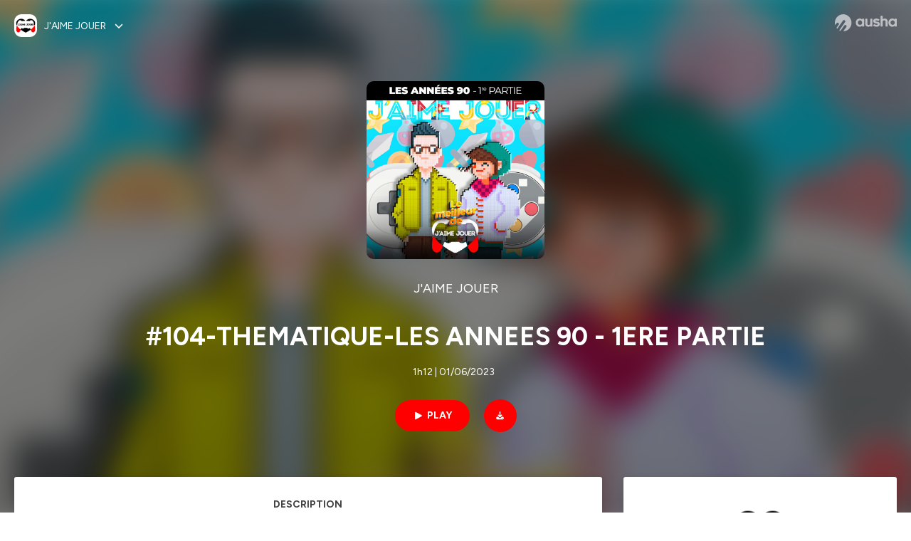

--- FILE ---
content_type: text/html; charset=utf-8
request_url: https://podcast.ausha.co/j-aime-jouer/104-thematique-les-annees-90-1ere-partie
body_size: 37952
content:
<!DOCTYPE html><html lang="en" class="figtree_14de6543-module__UXkUla__className"><head><meta charSet="utf-8"/><meta name="viewport" content="width=device-width, initial-scale=1"/><link rel="stylesheet" href="/_next/static/chunks/08cb5a4301ef8438.css" data-precedence="next"/><link rel="stylesheet" href="/_next/static/chunks/1397ad6308fd3759.css" data-precedence="next"/><link rel="stylesheet" href="/_next/static/chunks/5d8fa122652aa37d.css" data-precedence="next"/><link rel="preload" as="script" fetchPriority="low" href="/_next/static/chunks/834db5ea73266925.js"/><script src="/_next/static/chunks/624f2ec5ad9eedd1.js" async=""></script><script src="/_next/static/chunks/06f010228c86c7af.js" async=""></script><script src="/_next/static/chunks/7588b3afb1c59f77.js" async=""></script><script src="/_next/static/chunks/aad4f00e7c047859.js" async=""></script><script src="/_next/static/chunks/943510f86dd8549a.js" async=""></script><script src="/_next/static/chunks/turbopack-910b53abe2a7e779.js" async=""></script><script src="/_next/static/chunks/6acbcea58882ccf2.js" async=""></script><script src="/_next/static/chunks/ebe94f77d09738d4.js" async=""></script><script src="/_next/static/chunks/e1a4cd2b6fb3c77d.js" async=""></script><script src="/_next/static/chunks/665ffbb9b9e65577.js" async=""></script><script src="/_next/static/chunks/9b78787f61f2159a.js" async=""></script><script src="/_next/static/chunks/7c8cdde6ba952f00.js" async=""></script><script src="/_next/static/chunks/feba4a903c9af1c7.js" async=""></script><script src="/_next/static/chunks/d0be0c80be183816.js" async=""></script><script src="/_next/static/chunks/96f7f054c9dc8ab2.js" async=""></script><script src="/_next/static/chunks/97684ede9edce020.js" async=""></script><script src="/_next/static/chunks/7a72037fb69feb20.js" async=""></script><script src="/_next/static/chunks/71c4db4f211098ff.js" async=""></script><link rel="preload" href="/_next/static/chunks/430255749da9ecf0.css" as="style"/><meta name="next-size-adjust" content=""/><meta name="sentry-trace" content="38c80af96871be16423f0a2504970c5d-1fac66a85bf35efc-0"/><meta name="baggage" content="sentry-environment=production,sentry-release=b3b3f4dae36d6c4d138005edc670bab4a8991e4d,sentry-public_key=58c6fed3ae80f5a6cb19b0e496754368,sentry-trace_id=38c80af96871be16423f0a2504970c5d,sentry-org_id=139165,sentry-sampled=false,sentry-sample_rand=0.306090597506804,sentry-sample_rate=0.001"/><script src="/_next/static/chunks/a6dad97d9634a72d.js" noModule=""></script><style data-styled="" data-styled-version="6.1.19">.cZsjaP{display:flex;justify-content:center;z-index:5;overflow:hidden;position:absolute;border-radius:50%;width:150px;height:150px;top:calc(50% - 75px);left:calc(50% - 75px);transform:rotate(45deg) scale(0.3);background:#aca5a5;}/*!sc*/
data-styled.g1[id="Loader__Container-sc-a47aa2fd-0"]{content:"cZsjaP,"}/*!sc*/
.fVZcUQ{position:relative;top:-400px;z-index:6;border-radius:20px;background:white;width:20px;margin:0 5px;height:120px;}/*!sc*/
data-styled.g2[id="Loader__Missile-sc-a47aa2fd-1"]{content:"fVZcUQ,"}/*!sc*/
.grbKFU{animation:bWbzPl 1.2s infinite;animation-delay:400ms;}/*!sc*/
data-styled.g3[id="Loader__Missile1-sc-a47aa2fd-2"]{content:"grbKFU,"}/*!sc*/
.hPEtYQ{animation:bWbzPl 0.8s infinite;animation-delay:50ms;}/*!sc*/
data-styled.g4[id="Loader__Missile2-sc-a47aa2fd-3"]{content:"hPEtYQ,"}/*!sc*/
.hEtwlR{animation:bWbzPl 1s infinite;animation-delay:100ms;}/*!sc*/
data-styled.g5[id="Loader__Missile3-sc-a47aa2fd-4"]{content:"hEtwlR,"}/*!sc*/
@keyframes bWbzPl{from{top:200px;}to{top:-200px;}}/*!sc*/
data-styled.g6[id="sc-keyframes-bWbzPl"]{content:"bWbzPl,"}/*!sc*/
</style></head><body><div hidden=""><!--$?--><template id="B:0"></template><!--/$--></div><!--$--><!--$?--><template id="B:1"></template><div class="Loader__Container-sc-a47aa2fd-0 cZsjaP"><div class="Loader__Missile-sc-a47aa2fd-1 Loader__Missile1-sc-a47aa2fd-2 fVZcUQ grbKFU"></div><div class="Loader__Missile-sc-a47aa2fd-1 Loader__Missile2-sc-a47aa2fd-3 fVZcUQ hPEtYQ"></div><div class="Loader__Missile-sc-a47aa2fd-1 Loader__Missile3-sc-a47aa2fd-4 fVZcUQ hEtwlR"></div></div><!--/$--><!--/$--><script>requestAnimationFrame(function(){$RT=performance.now()});</script><script src="/_next/static/chunks/834db5ea73266925.js" id="_R_" async=""></script><div hidden id="S:1"><template id="P:2"></template><!--$?--><template id="B:3"></template><!--/$--></div><script>(self.__next_f=self.__next_f||[]).push([0])</script><script>self.__next_f.push([1,"1:\"$Sreact.fragment\"\n3:I[339756,[\"/_next/static/chunks/6acbcea58882ccf2.js\",\"/_next/static/chunks/ebe94f77d09738d4.js\"],\"default\"]\n4:I[837457,[\"/_next/static/chunks/6acbcea58882ccf2.js\",\"/_next/static/chunks/ebe94f77d09738d4.js\"],\"default\"]\n6:I[897367,[\"/_next/static/chunks/6acbcea58882ccf2.js\",\"/_next/static/chunks/ebe94f77d09738d4.js\"],\"OutletBoundary\"]\n7:\"$Sreact.suspense\"\n9:I[725205,[\"/_next/static/chunks/e1a4cd2b6fb3c77d.js\",\"/_next/static/chunks/665ffbb9b9e65577.js\",\"/_next/static/chunks/9b78787f61f2159a.js\",\"/_next/static/chunks/7c8cdde6ba952f00.js\",\"/_next/static/chunks/feba4a903c9af1c7.js\"],\"default\"]\na:I[897367,[\"/_next/static/chunks/6acbcea58882ccf2.js\",\"/_next/static/chunks/ebe94f77d09738d4.js\"],\"ViewportBoundary\"]\nc:I[897367,[\"/_next/static/chunks/6acbcea58882ccf2.js\",\"/_next/static/chunks/ebe94f77d09738d4.js\"],\"MetadataBoundary\"]\ne:I[563491,[\"/_next/static/chunks/6acbcea58882ccf2.js\",\"/_next/static/chunks/ebe94f77d09738d4.js\"],\"default\"]\nf:I[195687,[\"/_next/static/chunks/e1a4cd2b6fb3c77d.js\",\"/_next/static/chunks/665ffbb9b9e65577.js\",\"/_next/static/chunks/9b78787f61f2159a.js\",\"/_next/static/chunks/7c8cdde6ba952f00.js\"],\"default\"]\n11:I[175696,[\"/_next/static/chunks/e1a4cd2b6fb3c77d.js\",\"/_next/static/chunks/665ffbb9b9e65577.js\",\"/_next/static/chunks/9b78787f61f2159a.js\",\"/_next/static/chunks/7c8cdde6ba952f00.js\"],\"default\"]\n12:I[544636,[\"/_next/static/chunks/e1a4cd2b6fb3c77d.js\",\"/_next/static/chunks/665ffbb9b9e65577.js\",\"/_next/static/chunks/9b78787f61f2159a.js\",\"/_next/static/chunks/7c8cdde6ba952f00.js\"],\"default\"]\n14:I[153062,[\"/_next/static/chunks/e1a4cd2b6fb3c77d.js\",\"/_next/static/chunks/665ffbb9b9e65577.js\",\"/_next/static/chunks/9b78787f61f2159a.js\",\"/_next/static/chunks/7c8cdde6ba952f00.js\"],\"default\"]\n16:I[605500,[\"/_next/static/chunks/e1a4cd2b6fb3c77d.js\",\"/_next/static/chunks/665ffbb9b9e65577.js\",\"/_next/static/chunks/9b78787f61f2159a.js\",\"/_next/static/chunks/7c8cdde6ba952f00.js\",\"/_next/static/chunks/d0be0c80be183816.js\"],\"Image\"]\n:HL[\"/_next/static/chunks/08cb5a4301ef8438.css\",\"style\"]\n:HL[\"/_next/static/media/f7aa21714c1c53f8-s.p.e3544bb0.woff2\",\"font\",{\"crossOrigin\":\"\",\"type\":\"font/woff2\"}]\n:HL[\"/_next/static/chunks/1397ad6308fd3759.css\",\"style\"]\n:HL[\"/_next/static/chunks/5d8fa122652aa37d.css\",\"style\"]\n:HL[\"/_next/static/chunks/430255749da9ecf0.css\",\"style\"]\n"])</script><script>self.__next_f.push([1,"0:{\"P\":null,\"b\":\"GbBHbnCQGCM_VZTpzKcw6\",\"c\":[\"\",\"show\",\"j-aime-jouer\",\"episode\",\"104-thematique-les-annees-90-1ere-partie\"],\"q\":\"\",\"i\":false,\"f\":[[[\"\",{\"children\":[\"show\",{\"children\":[[\"showSlug\",\"j-aime-jouer\",\"d\"],{\"children\":[\"episode\",{\"children\":[[\"episodeSlug\",\"104-thematique-les-annees-90-1ere-partie\",\"d\"],{\"children\":[\"__PAGE__\",{}]}]}]}]}]},\"$undefined\",\"$undefined\",true],[[\"$\",\"$1\",\"c\",{\"children\":[[[\"$\",\"link\",\"0\",{\"rel\":\"stylesheet\",\"href\":\"/_next/static/chunks/08cb5a4301ef8438.css\",\"precedence\":\"next\",\"crossOrigin\":\"$undefined\",\"nonce\":\"$undefined\"}],[\"$\",\"script\",\"script-0\",{\"src\":\"/_next/static/chunks/e1a4cd2b6fb3c77d.js\",\"async\":true,\"nonce\":\"$undefined\"}],[\"$\",\"script\",\"script-1\",{\"src\":\"/_next/static/chunks/665ffbb9b9e65577.js\",\"async\":true,\"nonce\":\"$undefined\"}],[\"$\",\"script\",\"script-2\",{\"src\":\"/_next/static/chunks/9b78787f61f2159a.js\",\"async\":true,\"nonce\":\"$undefined\"}],[\"$\",\"script\",\"script-3\",{\"src\":\"/_next/static/chunks/7c8cdde6ba952f00.js\",\"async\":true,\"nonce\":\"$undefined\"}]],\"$L2\"]}],{\"children\":[[\"$\",\"$1\",\"c\",{\"children\":[null,[\"$\",\"$L3\",null,{\"parallelRouterKey\":\"children\",\"error\":\"$undefined\",\"errorStyles\":\"$undefined\",\"errorScripts\":\"$undefined\",\"template\":[\"$\",\"$L4\",null,{}],\"templateStyles\":\"$undefined\",\"templateScripts\":\"$undefined\",\"notFound\":\"$undefined\",\"forbidden\":\"$undefined\",\"unauthorized\":\"$undefined\"}]]}],{\"children\":[[\"$\",\"$1\",\"c\",{\"children\":[null,[\"$\",\"$L3\",null,{\"parallelRouterKey\":\"children\",\"error\":\"$undefined\",\"errorStyles\":\"$undefined\",\"errorScripts\":\"$undefined\",\"template\":[\"$\",\"$L4\",null,{}],\"templateStyles\":\"$undefined\",\"templateScripts\":\"$undefined\",\"notFound\":\"$undefined\",\"forbidden\":\"$undefined\",\"unauthorized\":\"$undefined\"}]]}],{\"children\":[[\"$\",\"$1\",\"c\",{\"children\":[null,[\"$\",\"$L3\",null,{\"parallelRouterKey\":\"children\",\"error\":\"$undefined\",\"errorStyles\":\"$undefined\",\"errorScripts\":\"$undefined\",\"template\":[\"$\",\"$L4\",null,{}],\"templateStyles\":\"$undefined\",\"templateScripts\":\"$undefined\",\"notFound\":\"$undefined\",\"forbidden\":\"$undefined\",\"unauthorized\":\"$undefined\"}]]}],{\"children\":[[\"$\",\"$1\",\"c\",{\"children\":[null,[\"$\",\"$L3\",null,{\"parallelRouterKey\":\"children\",\"error\":\"$undefined\",\"errorStyles\":\"$undefined\",\"errorScripts\":\"$undefined\",\"template\":[\"$\",\"$L4\",null,{}],\"templateStyles\":\"$undefined\",\"templateScripts\":\"$undefined\",\"notFound\":\"$undefined\",\"forbidden\":\"$undefined\",\"unauthorized\":\"$undefined\"}]]}],{\"children\":[[\"$\",\"$1\",\"c\",{\"children\":[\"$L5\",[[\"$\",\"link\",\"0\",{\"rel\":\"stylesheet\",\"href\":\"/_next/static/chunks/1397ad6308fd3759.css\",\"precedence\":\"next\",\"crossOrigin\":\"$undefined\",\"nonce\":\"$undefined\"}],[\"$\",\"link\",\"1\",{\"rel\":\"stylesheet\",\"href\":\"/_next/static/chunks/5d8fa122652aa37d.css\",\"precedence\":\"next\",\"crossOrigin\":\"$undefined\",\"nonce\":\"$undefined\"}],[\"$\",\"script\",\"script-0\",{\"src\":\"/_next/static/chunks/96f7f054c9dc8ab2.js\",\"async\":true,\"nonce\":\"$undefined\"}],[\"$\",\"script\",\"script-1\",{\"src\":\"/_next/static/chunks/97684ede9edce020.js\",\"async\":true,\"nonce\":\"$undefined\"}],[\"$\",\"script\",\"script-2\",{\"src\":\"/_next/static/chunks/7a72037fb69feb20.js\",\"async\":true,\"nonce\":\"$undefined\"}],[\"$\",\"script\",\"script-3\",{\"src\":\"/_next/static/chunks/71c4db4f211098ff.js\",\"async\":true,\"nonce\":\"$undefined\"}]],[\"$\",\"$L6\",null,{\"children\":[\"$\",\"$7\",null,{\"name\":\"Next.MetadataOutlet\",\"children\":\"$@8\"}]}]]}],{},null,false,false]},[[\"$\",\"$L9\",\"l\",{}],[],[[\"$\",\"script\",\"script-0\",{\"src\":\"/_next/static/chunks/feba4a903c9af1c7.js\",\"async\":true}]]],false,false]},null,false,false]},[[\"$\",\"$L9\",\"l\",{}],[],[[\"$\",\"script\",\"script-0\",{\"src\":\"/_next/static/chunks/feba4a903c9af1c7.js\",\"async\":true}]]],false,false]},null,false,false]},null,false,false],[\"$\",\"$1\",\"h\",{\"children\":[null,[\"$\",\"$La\",null,{\"children\":\"$Lb\"}],[\"$\",\"div\",null,{\"hidden\":true,\"children\":[\"$\",\"$Lc\",null,{\"children\":[\"$\",\"$7\",null,{\"name\":\"Next.Metadata\",\"children\":\"$Ld\"}]}]}],[\"$\",\"meta\",null,{\"name\":\"next-size-adjust\",\"content\":\"\"}]]}],false]],\"m\":\"$undefined\",\"G\":[\"$e\",[]],\"S\":false}\n"])</script><script>self.__next_f.push([1,"2:[\"$\",\"html\",null,{\"lang\":\"en\",\"className\":\"figtree_14de6543-module__UXkUla__className\",\"children\":[\"$\",\"body\",null,{\"children\":[\"$\",\"$Lf\",null,{\"value\":\"$undefined\",\"children\":\"$L10\"}]}]}]\n"])</script><script>self.__next_f.push([1,"10:[\"$\",\"$L11\",null,{\"formats\":\"$undefined\",\"locale\":\"en\",\"messages\":{\"CookiesConsent\":{\"consentModal\":{\"title\":\"\",\"description\":\"We use your personal data for audience measurement and personalized advertising purposes.\",\"acceptAllBtn\":\"Accept all\",\"acceptNecessaryBtn\":\"Reject all\",\"showPreferencesBtn\":\"Manage individual preferences\"},\"preferencesModal\":{\"title\":\"Manage cookie preferences\",\"acceptAllBtn\":\"Accept all\",\"acceptNecessaryBtn\":\"Reject all\",\"savePreferencesBtn\":\"Accept current selection\",\"closeIconLabel\":\"Close modal\"},\"statisticsSection\":{\"title\":\"Statistics\",\"description\":\"These cookies collect information about how you use our website. All of the data is anonymized and cannot be used to identify you.\"},\"personalizedAdsSection\":{\"title\":\"Personalized ads\",\"description\":\"These cookies are used to show you ads tailored to your interests. They help deliver more relevant advertising based on your browsing behavior and profile.\"}},\"NotFound\":{\"error404\":\"404 Error\",\"homepageLink\":\"Back to home\",\"homepageLinkUrl\":\"https://www.ausha.co\",\"oops\":\"Oops!\",\"pageNotFound\":\"It seems like the page you are looking for is light years from here…\"},\"aboutShow\":\"About {showName}\",\"accessChannel\":\"Go to the channel\",\"aushaTrademark\":\"© {year} Ausha\",\"aushaWebsite\":\"Ausha website\",\"boostYourAudience\":\"Boost your audience.\",\"chapterLink\":\"Chapter link\",\"chapters\":\"Chapters\",\"chooseAnotherShow\":\"Choose another show\",\"copied\":\"Copied\",\"copyCode\":\"Copy code\",\"copyLink\":\"Copy link\",\"description\":\"Description\",\"dot\":\"•\",\"download\":\"Download\",\"durationAndCompactDate\":\"{duration} | {date}\",\"durationAndDate\":\"{duration} | Published on {date}\",\"email\":\"Email\",\"emailBody\":{\"episode\":\"Discover the episode {episodeName} of the podcast {showName}\",\"playlist\":\"Discover the playlist {playlistName} of the podcast {showName}\"},\"emailSubject\":{\"episode\":\"Episode to discover on Ausha\",\"playlist\":\"Playlist to discover on Ausha\"},\"embed\":\"Embed\",\"enterPassword\":\"Enter password\",\"episodesCount\":\"{count, plural, =0 {No episode} =1 {# episode} other {# episodes}}\",\"episodesCountAndPublishedDate\":\"{episodesCount, plural, =0 {No episode} =1 {# episode} other {# episodes}} | Published on {date}\",\"facebook\":\"Facebook\",\"featuredEpisode\":\"Featured episode\",\"lastEpisodeDate\":\"Last episode on {publishedAt}\",\"latestEpisode\":\"Latest episode\",\"launchYourPodcast\":\"Launch your podcast.\",\"legalNotice\":\"Legal notice\",\"legalNoticeUrl\":\"https://www.ausha.co/legal-notice/\",\"linkedIn\":\"LinkedIn\",\"logoUrl\":\"https://www.ausha.co?utm_source=client_ausha\u0026utm_medium=referral\u0026utm_campaign=podcast_page\",\"manageCookies\":\"Manage cookies\",\"nextPage\":\"Next page\",\"otherEpisodes\":\"Other episodes\",\"play\":\"Play\",\"playPlaylist\":\"Play playlist\",\"playbackRate\":\"{playbackRate}x\",\"playlistsCount\":\"{count, plural, =0 {No playlist} =1 {# playlist} other {# playlists}}\",\"poweredByAusha\":\"Powered by Ausha 🚀\",\"poweredByAushaUrl\":\"https://www.ausha.co/?utm_source=client_ausha\u0026utm_medium=referral\u0026utm_campaign=podcast_page\",\"previousPage\":\"Previous page\",\"privatePlaylistAccess\":\"Access the playlist\",\"privatePlaylistTitle\":\"Access to a private playlist\",\"publishedDate\":\"Published on {date}\",\"recommendedByShow\":\"{showName} recommends\",\"recommendedTitle\":\"You may also like\",\"season\":\"Season {seasonNumber}\",\"seeLess\":\"See less\",\"seeMore\":\"See more\",\"separator\":\"|\",\"share\":\"Share\",\"shareOn\":\"Share on\",\"showEpisodesList\":\"View episodes list\",\"showOnSocialNetwork\":\"{showName} on {socialNetwork}\",\"showsCount\":\"{count, plural, =0 {No show} =1 {# show} other {# shows}}\",\"speaker\":\"Speaker\",\"speakerWithIndex\":\"Speaker {index}\",\"subscribe\":\"Subscribe\",\"supportUs\":\"Support us\",\"trailer\":\"Trailer\",\"transcription\":\"Transcription\",\"whatsApp\":\"WhatsApp\",\"wrongPassword\":\"Wrong password\",\"x\":\"X (Twitter)\"},\"now\":\"$undefined\",\"timeZone\":\"UTC\",\"children\":[\"$\",\"$L12\",null,{\"children\":\"$L13\"}]}]\n"])</script><script>self.__next_f.push([1,"13:[\"$\",\"$L14\",null,{\"children\":[\"$\",\"$L3\",null,{\"parallelRouterKey\":\"children\",\"error\":\"$undefined\",\"errorStyles\":\"$undefined\",\"errorScripts\":\"$undefined\",\"template\":[\"$\",\"$L4\",null,{}],\"templateStyles\":\"$undefined\",\"templateScripts\":\"$undefined\",\"notFound\":[\"$L15\",[[\"$\",\"link\",\"0\",{\"rel\":\"stylesheet\",\"href\":\"/_next/static/chunks/430255749da9ecf0.css\",\"precedence\":\"next\",\"crossOrigin\":\"$undefined\",\"nonce\":\"$undefined\"}]]],\"forbidden\":\"$undefined\",\"unauthorized\":\"$undefined\"}]}]\n17:T1194,"])</script><script>self.__next_f.push([1,"M0 78.093C0 34.937 35.028 0 78.299 0c43.27 0 78.298 34.937 78.485 77.907 0 43.156-34.841 78.093-78.11 78.093l28.097-39.234c1.873-2.615 2.622-5.604 2.06-8.78s-2.248-5.792-4.87-7.66c-5.432-3.737-12.738-2.429-16.484 2.802l-34.654 48.575c-3.933-1.308-7.68-2.989-11.239-4.857L94.97 72.302c1.873-2.616 2.622-5.605 2.06-8.781s-2.248-5.792-4.87-7.66c-5.432-3.736-12.738-2.429-16.484 2.803l-53.01 74.17c-2.623-2.803-5.246-5.605-7.493-8.781l20.043-28.211c1.873-2.616 2.622-5.605 2.06-8.78-.562-3.177-2.248-5.793-4.87-7.66-2.623-1.87-5.62-2.616-8.804-2.056s-5.807 2.242-7.68 4.858L3.184 100.139C1.124 93.226 0 85.753 0 78.093m492.456-1.395c0-10.088-2.435-17.748-6.93-22.98-4.496-5.23-11.614-7.846-21.355-7.66-3.559 0-6.93.748-10.489 2.056s-6.369 3.176-8.804 5.605V24.2q0-1.68-1.124-2.802-.843-1.122-2.81-1.121H429.33q-1.685 0-2.809 1.12-1.124.841-1.124 2.803v90.798q0 1.681 1.124 2.802.843 1.12 2.809 1.121h11.614q1.686 0 2.81-1.121 1.124-.84 1.124-2.802V80.995c-.188-6.539 1.124-11.396 3.746-14.385 2.623-2.99 5.994-4.484 9.928-4.484 4.308 0 7.867 1.12 10.302 3.55 2.436 2.428 3.747 5.978 3.747 11.022v38.486q0 1.682 1.124 2.803.843 1.12 2.809 1.121h11.989q1.686 0 2.809-1.121 1.125-.841 1.124-2.803zm-133.744 35.125q-1.686-1.122-1.686-2.803c0-.934.374-1.681.936-2.615l5.62-7.473c.936-1.121 1.873-1.682 2.997-1.682.936 0 1.686.187 2.435.56 3.184 1.682 6.556 3.177 9.928 4.111 3.559 1.121 6.931 1.495 10.115 1.495 2.997 0 5.432-.561 7.305-1.869 1.874-1.307 2.997-2.802 2.997-4.483s-.936-2.803-2.809-3.737c-1.742-.869-3.808-1.253-6.499-1.753l-.619-.115-4.121-.56c-5.995-.935-10.677-2.056-14.236-3.364s-6.744-3.362-9.554-6.352c-3.184-3.176-4.683-7.473-4.683-12.89 0-8.221 2.998-14.013 8.804-17.562 5.807-3.55 12.925-5.232 20.793-5.232 5.057 0 9.74.56 14.048 1.869 4.309 1.308 8.43 3.363 12.551 5.978 1.311.747 1.873 1.682 1.873 2.803 0 .747-.375 1.681-1.124 2.615l-5.432 7.286c-.937 1.121-1.874 1.682-2.997 1.682-.937 0-1.686-.187-2.436-.56-5.994-3.177-11.801-4.858-17.045-4.858-2.436 0-4.496.56-6.557 1.494-1.873.934-2.997 2.242-2.997 3.924 0 1.868 1.124 3.363 3.559 4.11 2.436.934 5.807 1.681 9.928 2.242 6.931 1.308 12.176 2.429 15.548 3.55s6.368 3.176 8.991 5.978c2.81 3.176 4.121 7.66 4.121 13.265 0 7.473-2.623 13.264-7.68 17.375-5.058 4.11-12.363 5.978-21.916 5.978-11.239.56-21.354-2.429-30.158-8.407m-105.646 3.362q0 1.681 1.124 2.802c.749.748 1.685.935 2.622 1.121h11.426q1.686 0 2.81-1.121 1.124-.84 1.124-2.802V51.291q0-1.682-1.124-2.803-.843-1.12-2.81-1.12h-11.426q-1.685 0-2.81 1.12-1.124.84-1.124 2.803v3.55c-2.06-2.803-5.057-4.858-8.804-6.54-3.746-1.681-8.054-2.428-12.924-2.428-7.493 0-13.862 1.68-19.294 5.044s-9.553 7.847-12.55 13.451c-2.81 5.605-4.309 11.957-4.309 19.057 0 6.912 1.499 13.264 4.309 18.869 2.809 5.792 7.118 10.462 12.55 13.638 5.619 3.176 11.988 4.858 19.294 4.858 4.683 0 8.991-.934 13.112-2.616s7.118-3.736 8.804-6.165zm-18.732-52.311c5.807 0 10.677 1.868 14.236 5.604s5.432 8.595 5.245 14.76c0 6.165-1.686 11.21-5.245 14.759-3.559 3.55-8.242 5.418-14.423 5.418-5.807 0-10.49-1.868-14.236-5.605-3.559-3.736-5.433-8.594-5.433-14.572 0-6.166 1.874-11.023 5.433-14.76s8.429-5.604 14.423-5.604m48.139-11.396v38.487c0 20.364 9.553 30.639 28.285 30.639 3.747 0 7.306-.747 10.677-2.055a24.55 24.55 0 0 0 8.617-5.605v2.242q0 1.681 1.124 2.803.843 1.12 2.809 1.12h11.801q1.686 0 2.81-1.12 1.124-.841 1.124-2.803V51.478q0-1.68-1.124-2.802-.842-1.12-2.81-1.121h-11.801q-1.685 0-2.809 1.12-1.125.842-1.124 2.803v34.003c.374 6.352-.937 11.022-3.559 14.198-2.623 3.177-5.994 4.671-10.115 4.671-4.496 0-7.868-1.308-10.303-3.55s-3.746-5.791-3.746-10.835V51.478q0-1.68-1.124-2.802-.843-1.12-2.81-1.121h-11.988q-1.686 0-2.81 1.12-1.124.842-1.124 2.803m275.544 66.509q-1.124-1.12-1.124-2.802v-3.176c-1.686 2.429-4.683 4.484-8.804 6.165s-8.429 2.616-13.112 2.616c-7.306 0-13.674-1.682-19.294-4.858-5.432-3.176-9.74-7.846-12.55-13.638-2.81-5.605-4.308-11.957-4.308-18.87 0-7.099 1.498-13.45 4.308-19.056 2.997-5.605 7.118-10.088 12.55-13.451s11.801-5.045 19.294-5.045c4.87 0 9.178.748 12.925 2.43 3.746 1.68 6.743 3.736 8.804 6.538v-3.55q0-1.96 1.123-2.802 1.125-1.12 2.81-1.12h11.427q1.966 0 2.809 1.12 1.125 1.12 1.124 2.802v63.895q0 1.962-1.124 2.802-1.123 1.122-2.809 1.121h-11.239c-1.124-.186-2.061-.373-2.81-1.121m-5.807-49.508c-3.559-3.737-8.429-5.605-14.236-5.605-5.994 0-10.865 1.868-14.424 5.604s-5.432 8.595-5.432 14.76c0 5.978 1.873 10.836 5.432 14.572 3.747 3.737 8.43 5.605 14.237 5.605 6.181 0 10.864-1.868 14.423-5.418s5.245-8.594 5.245-14.76c.187-6.165-1.499-11.022-5.245-14.759"])</script><script>self.__next_f.push([1,"15:[\"$\",\"div\",null,{\"className\":\"not-found-module__HS70Aa__errorWrapper\",\"children\":[[\"$\",\"$L16\",null,{\"src\":{\"src\":\"/_next/static/media/jupiter.d7e9441b.png\",\"width\":401,\"height\":400,\"blurWidth\":8,\"blurHeight\":8,\"blurDataURL\":\"[data-uri]\"},\"alt\":\"\",\"className\":\"not-found-module__HS70Aa__jupiter\"}],[\"$\",\"$L16\",null,{\"src\":{\"src\":\"/_next/static/media/saturn.5946f8d5.png\",\"width\":741,\"height\":400,\"blurWidth\":8,\"blurHeight\":4,\"blurDataURL\":\"[data-uri]\"},\"alt\":\"\",\"className\":\"not-found-module__HS70Aa__saturn\"}],[\"$\",\"$L16\",null,{\"src\":{\"src\":\"/_next/static/media/planet-background.f2062128.png\",\"width\":3840,\"height\":2160,\"blurWidth\":8,\"blurHeight\":5,\"blurDataURL\":\"[data-uri]\"},\"alt\":\"\",\"className\":\"not-found-module__HS70Aa__ground\"}],[\"$\",\"div\",null,{\"className\":\"not-found-module__HS70Aa__innerWrapper\",\"children\":[[\"$\",\"svg\",null,{\"xmlns\":\"http://www.w3.org/2000/svg\",\"fill\":\"none\",\"viewBox\":\"0 0 576 160\",\"className\":\"not-found-module__HS70Aa__logo\",\"children\":[[\"$\",\"linearGradient\",null,{\"id\":\"ausha-color_svg__a\",\"x1\":14.884,\"x2\":135.475,\"y1\":25.5,\"y2\":132.519,\"gradientUnits\":\"userSpaceOnUse\",\"children\":[[\"$\",\"stop\",null,{\"offset\":0,\"stopColor\":\"#c000f8\"}],[\"$\",\"stop\",null,{\"offset\":1,\"stopColor\":\"#3a24a5\"}]]}],[\"$\",\"path\",null,{\"fill\":\"url(#ausha-color_svg__a)\",\"fillRule\":\"evenodd\",\"d\":\"$17\",\"clipRule\":\"evenodd\"}]]}],\"$L18\",\"$L19\"]}]]}]\n"])</script><script>self.__next_f.push([1,"b:[[\"$\",\"meta\",\"0\",{\"charSet\":\"utf-8\"}],[\"$\",\"meta\",\"1\",{\"name\":\"viewport\",\"content\":\"width=device-width, initial-scale=1\"}]]\n18:[\"$\",\"div\",null,{\"className\":\"not-found-module__HS70Aa__textWrapper\",\"children\":[[\"$\",\"div\",null,{\"className\":\"not-found-module__HS70Aa__oopsWrapper\",\"children\":[[\"$\",\"p\",null,{\"className\":\"not-found-module__HS70Aa__oups\",\"children\":\"Oops!\"}],[\"$\",\"p\",null,{\"className\":\"not-found-module__HS70Aa__error404\",\"children\":\"404 Error\"}]]}],[\"$\",\"p\",null,{\"children\":\"It seems like the page you are looking for is light years from here…\"}]]}]\n19:[\"$\",\"a\",null,{\"href\":\"https://www.ausha.co\",\"className\":\"not-found-module__HS70Aa__button\",\"children\":\"Back to home\"}]\n"])</script><script>self.__next_f.push([1,"8:null\n1a:T76a,"])</script><script>self.__next_f.push([1,"Tous les vendredis midi dans votre appli de podcast préférée. \nBienvenue dans J’aime Jouer, le podcast des joueurs. \nOn va passer un moment ensemble, donc, mettez-vous à l'aise...    \n\nUn épisode concocté, animé par Yacine en 2 parties (la suite la semaine prochaine) THÉMATIQUE : LES ANNEES 90\n\nNotre podcast est un voyage dans le temps qui vous emmène au coeur des années 90, l'ère dorée des consoles de jeux vidéo. Nous parlons des grands succès de l'époque, comme la Super Nintendo, la Sega Genesis et la PlayStation, et de leurs jeux emblématiques. \nNous explorons aussi les tendances et les événements qui ont marqué cette période, tout en partageant nos souvenirs personnels et nos anecdotes drôles.\n\nRejoignez-nous pour une capsule temporelle nostalgique et divertissante, où nous célébrons l'histoire passionnante des jeux vidéo des années 90. \nNous sommes sûrs que vous allez adorer replonger dans cette époque merveilleuse avec nous ! \n\n💬 Pour rejoindre et discuter avec nos auditrices et auditeurs sur Discord (https://discord.gg/NHJDjum) \n➡️ IMPORTANT ! Abonnez-vous :\nMettez 5 étoiles sur Apple Podcasts et Spotify + un cool commentaire sur Apple Podcasts  \n\nPour nous suivre : \nTwitter: https://twitter.com/jaimejouercast \nInstagram: https://www.instagram.com/jaime_jouer/\nFacebook: https://www.facebook.com/jaimejouerseriedocumentaire/\n\nEt tous nos épisodes sont disponibles en écoute sur Spotify (https://open.spotify.com/show/1GsYSMo7gBnQ5zRW4TKlXZ), Ausha (https://podcast.ausha.co/j-aime-jouer/), Deezer (https://www.deezer.com/fr/show/55465), Itunes (https://itunes.apple.com/fr/podcast/jaime-jouer/id1204805219?mt=2), Podmust (https://podmust.com/podcast/jaime-jouer/) et Stitcher (https://www.stitcher.com/podcast/jaime-jouer)!  \nHébergé par Ausha. Visitez ausha.co/fr/politique-de-confidentialite pour plus d'informations."])</script><script>self.__next_f.push([1,"1b:T76a,"])</script><script>self.__next_f.push([1,"Tous les vendredis midi dans votre appli de podcast préférée. \nBienvenue dans J’aime Jouer, le podcast des joueurs. \nOn va passer un moment ensemble, donc, mettez-vous à l'aise...    \n\nUn épisode concocté, animé par Yacine en 2 parties (la suite la semaine prochaine) THÉMATIQUE : LES ANNEES 90\n\nNotre podcast est un voyage dans le temps qui vous emmène au coeur des années 90, l'ère dorée des consoles de jeux vidéo. Nous parlons des grands succès de l'époque, comme la Super Nintendo, la Sega Genesis et la PlayStation, et de leurs jeux emblématiques. \nNous explorons aussi les tendances et les événements qui ont marqué cette période, tout en partageant nos souvenirs personnels et nos anecdotes drôles.\n\nRejoignez-nous pour une capsule temporelle nostalgique et divertissante, où nous célébrons l'histoire passionnante des jeux vidéo des années 90. \nNous sommes sûrs que vous allez adorer replonger dans cette époque merveilleuse avec nous ! \n\n💬 Pour rejoindre et discuter avec nos auditrices et auditeurs sur Discord (https://discord.gg/NHJDjum) \n➡️ IMPORTANT ! Abonnez-vous :\nMettez 5 étoiles sur Apple Podcasts et Spotify + un cool commentaire sur Apple Podcasts  \n\nPour nous suivre : \nTwitter: https://twitter.com/jaimejouercast \nInstagram: https://www.instagram.com/jaime_jouer/\nFacebook: https://www.facebook.com/jaimejouerseriedocumentaire/\n\nEt tous nos épisodes sont disponibles en écoute sur Spotify (https://open.spotify.com/show/1GsYSMo7gBnQ5zRW4TKlXZ), Ausha (https://podcast.ausha.co/j-aime-jouer/), Deezer (https://www.deezer.com/fr/show/55465), Itunes (https://itunes.apple.com/fr/podcast/jaime-jouer/id1204805219?mt=2), Podmust (https://podmust.com/podcast/jaime-jouer/) et Stitcher (https://www.stitcher.com/podcast/jaime-jouer)!  \nHébergé par Ausha. Visitez ausha.co/fr/politique-de-confidentialite pour plus d'informations."])</script><script>self.__next_f.push([1,"d:[[\"$\",\"title\",\"0\",{\"children\":\"#104-THEMATIQUE-LES ANNEES 90 - 1ERE PARTIE | J'AIME JOUER | Ausha\"}],[\"$\",\"meta\",\"1\",{\"name\":\"description\",\"content\":\"$1a\"}],[\"$\",\"meta\",\"2\",{\"name\":\"fb:app_id\",\"content\":\"1627506157303317\"}],[\"$\",\"meta\",\"3\",{\"name\":\"fb:pages\",\"content\":\"646594585680006\"}],[\"$\",\"meta\",\"4\",{\"property\":\"og:title\",\"content\":\"#104-THEMATIQUE-LES ANNEES 90 - 1ERE PARTIE | J'AIME JOUER | Ausha\"}],[\"$\",\"meta\",\"5\",{\"property\":\"og:description\",\"content\":\"$1b\"}],\"$L1c\",\"$L1d\",\"$L1e\",\"$L1f\",\"$L20\",\"$L21\",\"$L22\",\"$L23\",\"$L24\",\"$L25\",\"$L26\",\"$L27\",\"$L28\",\"$L29\",\"$L2a\",\"$L2b\"]\n"])</script><script>self.__next_f.push([1,"2d:I[27201,[\"/_next/static/chunks/6acbcea58882ccf2.js\",\"/_next/static/chunks/ebe94f77d09738d4.js\"],\"IconMark\"]\n1c:[\"$\",\"meta\",\"6\",{\"property\":\"og:url\",\"content\":\"https://podcast.ausha.co/j-aime-jouer/104-thematique-les-annees-90-1ere-partie\"}]\n1d:[\"$\",\"meta\",\"7\",{\"property\":\"og:site_name\",\"content\":\"Ausha\"}]\n1e:[\"$\",\"meta\",\"8\",{\"property\":\"og:image:type\",\"content\":\"image/png\"}]\n1f:[\"$\",\"meta\",\"9\",{\"property\":\"og:image\",\"content\":\"https://image.ausha.co/hjEANaa8kz2AUmTisbuwMWKeG3EGo6mNY6wZzfxn_400x400.jpeg\"}]\n20:[\"$\",\"meta\",\"10\",{\"property\":\"og:image:width\",\"content\":\"400\"}]\n21:[\"$\",\"meta\",\"11\",{\"name\":\"twitter:card\",\"content\":\"player\"}]\n22:[\"$\",\"meta\",\"12\",{\"name\":\"twitter:site\",\"content\":\"@ausha_fr\"}]\n23:[\"$\",\"meta\",\"13\",{\"name\":\"twitter:title\",\"content\":\"J'AIME JOUER\"}]\n2c:T76a,"])</script><script>self.__next_f.push([1,"Tous les vendredis midi dans votre appli de podcast préférée. \nBienvenue dans J’aime Jouer, le podcast des joueurs. \nOn va passer un moment ensemble, donc, mettez-vous à l'aise...    \n\nUn épisode concocté, animé par Yacine en 2 parties (la suite la semaine prochaine) THÉMATIQUE : LES ANNEES 90\n\nNotre podcast est un voyage dans le temps qui vous emmène au coeur des années 90, l'ère dorée des consoles de jeux vidéo. Nous parlons des grands succès de l'époque, comme la Super Nintendo, la Sega Genesis et la PlayStation, et de leurs jeux emblématiques. \nNous explorons aussi les tendances et les événements qui ont marqué cette période, tout en partageant nos souvenirs personnels et nos anecdotes drôles.\n\nRejoignez-nous pour une capsule temporelle nostalgique et divertissante, où nous célébrons l'histoire passionnante des jeux vidéo des années 90. \nNous sommes sûrs que vous allez adorer replonger dans cette époque merveilleuse avec nous ! \n\n💬 Pour rejoindre et discuter avec nos auditrices et auditeurs sur Discord (https://discord.gg/NHJDjum) \n➡️ IMPORTANT ! Abonnez-vous :\nMettez 5 étoiles sur Apple Podcasts et Spotify + un cool commentaire sur Apple Podcasts  \n\nPour nous suivre : \nTwitter: https://twitter.com/jaimejouercast \nInstagram: https://www.instagram.com/jaime_jouer/\nFacebook: https://www.facebook.com/jaimejouerseriedocumentaire/\n\nEt tous nos épisodes sont disponibles en écoute sur Spotify (https://open.spotify.com/show/1GsYSMo7gBnQ5zRW4TKlXZ), Ausha (https://podcast.ausha.co/j-aime-jouer/), Deezer (https://www.deezer.com/fr/show/55465), Itunes (https://itunes.apple.com/fr/podcast/jaime-jouer/id1204805219?mt=2), Podmust (https://podmust.com/podcast/jaime-jouer/) et Stitcher (https://www.stitcher.com/podcast/jaime-jouer)!  \nHébergé par Ausha. Visitez ausha.co/fr/politique-de-confidentialite pour plus d'informations."])</script><script>self.__next_f.push([1,"24:[\"$\",\"meta\",\"14\",{\"name\":\"twitter:description\",\"content\":\"$2c\"}]\n25:[\"$\",\"meta\",\"15\",{\"name\":\"twitter:image\",\"content\":\"https://image.ausha.co/hjEANaa8kz2AUmTisbuwMWKeG3EGo6mNY6wZzfxn_400x400.jpeg\"}]\n26:[\"$\",\"meta\",\"16\",{\"name\":\"twitter:player\",\"content\":\"https://player.ausha.co?podcastId=bPAAFkJxKLQB\u0026display=horizontal\u0026color=ff0000\u0026v=2\u0026rel=twitter\"}]\n27:[\"$\",\"meta\",\"17\",{\"name\":\"twitter:player:stream\",\"content\":\"https://player.ausha.co?podcastId=bPAAFkJxKLQB\u0026display=horizontal\u0026color=ff0000\u0026v=2\u0026rel=twitter\"}]\n28:[\"$\",\"meta\",\"18\",{\"name\":\"twitter:player:width\",\"content\":\"436\"}]\n29:[\"$\",\"meta\",\"19\",{\"name\":\"twitter:player:height\",\"content\":\"400\"}]\n2a:[\"$\",\"link\",\"20\",{\"rel\":\"icon\",\"href\":\"https://image.ausha.co/98GMupPaBOqyqQRahCWRXTfQlltvzaCa6Qu9N4So_400x400.jpeg\"}]\n2b:[\"$\",\"$L2d\",\"21\",{}]\n"])</script><title>#104-THEMATIQUE-LES ANNEES 90 - 1ERE PARTIE | J&#x27;AIME JOUER | Ausha</title><meta name="description" content="Tous les vendredis midi dans votre appli de podcast préférée. 
Bienvenue dans J’aime Jouer, le podcast des joueurs. 
On va passer un moment ensemble, donc, mettez-vous à l&#x27;aise...    

Un épisode concocté, animé par Yacine en 2 parties (la suite la semaine prochaine) THÉMATIQUE : LES ANNEES 90

Notre podcast est un voyage dans le temps qui vous emmène au coeur des années 90, l&#x27;ère dorée des consoles de jeux vidéo. Nous parlons des grands succès de l&#x27;époque, comme la Super Nintendo, la Sega Genesis et la PlayStation, et de leurs jeux emblématiques. 
Nous explorons aussi les tendances et les événements qui ont marqué cette période, tout en partageant nos souvenirs personnels et nos anecdotes drôles.

Rejoignez-nous pour une capsule temporelle nostalgique et divertissante, où nous célébrons l&#x27;histoire passionnante des jeux vidéo des années 90. 
Nous sommes sûrs que vous allez adorer replonger dans cette époque merveilleuse avec nous ! 

💬 Pour rejoindre et discuter avec nos auditrices et auditeurs sur Discord (https://discord.gg/NHJDjum) 
➡️ IMPORTANT ! Abonnez-vous :
Mettez 5 étoiles sur Apple Podcasts et Spotify + un cool commentaire sur Apple Podcasts  

Pour nous suivre : 
Twitter: https://twitter.com/jaimejouercast 
Instagram: https://www.instagram.com/jaime_jouer/
Facebook: https://www.facebook.com/jaimejouerseriedocumentaire/

Et tous nos épisodes sont disponibles en écoute sur Spotify (https://open.spotify.com/show/1GsYSMo7gBnQ5zRW4TKlXZ), Ausha (https://podcast.ausha.co/j-aime-jouer/), Deezer (https://www.deezer.com/fr/show/55465), Itunes (https://itunes.apple.com/fr/podcast/jaime-jouer/id1204805219?mt=2), Podmust (https://podmust.com/podcast/jaime-jouer/) et Stitcher (https://www.stitcher.com/podcast/jaime-jouer)!  
Hébergé par Ausha. Visitez ausha.co/fr/politique-de-confidentialite pour plus d&#x27;informations."/><meta name="fb:app_id" content="1627506157303317"/><meta name="fb:pages" content="646594585680006"/><meta property="og:title" content="#104-THEMATIQUE-LES ANNEES 90 - 1ERE PARTIE | J&#x27;AIME JOUER | Ausha"/><meta property="og:description" content="Tous les vendredis midi dans votre appli de podcast préférée. 
Bienvenue dans J’aime Jouer, le podcast des joueurs. 
On va passer un moment ensemble, donc, mettez-vous à l&#x27;aise...    

Un épisode concocté, animé par Yacine en 2 parties (la suite la semaine prochaine) THÉMATIQUE : LES ANNEES 90

Notre podcast est un voyage dans le temps qui vous emmène au coeur des années 90, l&#x27;ère dorée des consoles de jeux vidéo. Nous parlons des grands succès de l&#x27;époque, comme la Super Nintendo, la Sega Genesis et la PlayStation, et de leurs jeux emblématiques. 
Nous explorons aussi les tendances et les événements qui ont marqué cette période, tout en partageant nos souvenirs personnels et nos anecdotes drôles.

Rejoignez-nous pour une capsule temporelle nostalgique et divertissante, où nous célébrons l&#x27;histoire passionnante des jeux vidéo des années 90. 
Nous sommes sûrs que vous allez adorer replonger dans cette époque merveilleuse avec nous ! 

💬 Pour rejoindre et discuter avec nos auditrices et auditeurs sur Discord (https://discord.gg/NHJDjum) 
➡️ IMPORTANT ! Abonnez-vous :
Mettez 5 étoiles sur Apple Podcasts et Spotify + un cool commentaire sur Apple Podcasts  

Pour nous suivre : 
Twitter: https://twitter.com/jaimejouercast 
Instagram: https://www.instagram.com/jaime_jouer/
Facebook: https://www.facebook.com/jaimejouerseriedocumentaire/

Et tous nos épisodes sont disponibles en écoute sur Spotify (https://open.spotify.com/show/1GsYSMo7gBnQ5zRW4TKlXZ), Ausha (https://podcast.ausha.co/j-aime-jouer/), Deezer (https://www.deezer.com/fr/show/55465), Itunes (https://itunes.apple.com/fr/podcast/jaime-jouer/id1204805219?mt=2), Podmust (https://podmust.com/podcast/jaime-jouer/) et Stitcher (https://www.stitcher.com/podcast/jaime-jouer)!  
Hébergé par Ausha. Visitez ausha.co/fr/politique-de-confidentialite pour plus d&#x27;informations."/><meta property="og:url" content="https://podcast.ausha.co/j-aime-jouer/104-thematique-les-annees-90-1ere-partie"/><meta property="og:site_name" content="Ausha"/><meta property="og:image:type" content="image/png"/><meta property="og:image" content="https://image.ausha.co/hjEANaa8kz2AUmTisbuwMWKeG3EGo6mNY6wZzfxn_400x400.jpeg"/><meta property="og:image:width" content="400"/><meta name="twitter:card" content="player"/><meta name="twitter:site" content="@ausha_fr"/><meta name="twitter:title" content="J&#x27;AIME JOUER"/><meta name="twitter:description" content="Tous les vendredis midi dans votre appli de podcast préférée. 
Bienvenue dans J’aime Jouer, le podcast des joueurs. 
On va passer un moment ensemble, donc, mettez-vous à l&#x27;aise...    

Un épisode concocté, animé par Yacine en 2 parties (la suite la semaine prochaine) THÉMATIQUE : LES ANNEES 90

Notre podcast est un voyage dans le temps qui vous emmène au coeur des années 90, l&#x27;ère dorée des consoles de jeux vidéo. Nous parlons des grands succès de l&#x27;époque, comme la Super Nintendo, la Sega Genesis et la PlayStation, et de leurs jeux emblématiques. 
Nous explorons aussi les tendances et les événements qui ont marqué cette période, tout en partageant nos souvenirs personnels et nos anecdotes drôles.

Rejoignez-nous pour une capsule temporelle nostalgique et divertissante, où nous célébrons l&#x27;histoire passionnante des jeux vidéo des années 90. 
Nous sommes sûrs que vous allez adorer replonger dans cette époque merveilleuse avec nous ! 

💬 Pour rejoindre et discuter avec nos auditrices et auditeurs sur Discord (https://discord.gg/NHJDjum) 
➡️ IMPORTANT ! Abonnez-vous :
Mettez 5 étoiles sur Apple Podcasts et Spotify + un cool commentaire sur Apple Podcasts  

Pour nous suivre : 
Twitter: https://twitter.com/jaimejouercast 
Instagram: https://www.instagram.com/jaime_jouer/
Facebook: https://www.facebook.com/jaimejouerseriedocumentaire/

Et tous nos épisodes sont disponibles en écoute sur Spotify (https://open.spotify.com/show/1GsYSMo7gBnQ5zRW4TKlXZ), Ausha (https://podcast.ausha.co/j-aime-jouer/), Deezer (https://www.deezer.com/fr/show/55465), Itunes (https://itunes.apple.com/fr/podcast/jaime-jouer/id1204805219?mt=2), Podmust (https://podmust.com/podcast/jaime-jouer/) et Stitcher (https://www.stitcher.com/podcast/jaime-jouer)!  
Hébergé par Ausha. Visitez ausha.co/fr/politique-de-confidentialite pour plus d&#x27;informations."/><meta name="twitter:image" content="https://image.ausha.co/hjEANaa8kz2AUmTisbuwMWKeG3EGo6mNY6wZzfxn_400x400.jpeg"/><meta name="twitter:player" content="https://player.ausha.co?podcastId=bPAAFkJxKLQB&amp;display=horizontal&amp;color=ff0000&amp;v=2&amp;rel=twitter"/><meta name="twitter:player:stream" content="https://player.ausha.co?podcastId=bPAAFkJxKLQB&amp;display=horizontal&amp;color=ff0000&amp;v=2&amp;rel=twitter"/><meta name="twitter:player:width" content="436"/><meta name="twitter:player:height" content="400"/><link rel="icon" href="https://image.ausha.co/98GMupPaBOqyqQRahCWRXTfQlltvzaCa6Qu9N4So_400x400.jpeg"/><script >document.querySelectorAll('body link[rel="icon"], body link[rel="apple-touch-icon"]').forEach(el => document.head.appendChild(el))</script><div hidden id="S:3"></div><script>$RB=[];$RV=function(a){$RT=performance.now();for(var b=0;b<a.length;b+=2){var c=a[b],e=a[b+1];null!==e.parentNode&&e.parentNode.removeChild(e);var f=c.parentNode;if(f){var g=c.previousSibling,h=0;do{if(c&&8===c.nodeType){var d=c.data;if("/$"===d||"/&"===d)if(0===h)break;else h--;else"$"!==d&&"$?"!==d&&"$~"!==d&&"$!"!==d&&"&"!==d||h++}d=c.nextSibling;f.removeChild(c);c=d}while(c);for(;e.firstChild;)f.insertBefore(e.firstChild,c);g.data="$";g._reactRetry&&requestAnimationFrame(g._reactRetry)}}a.length=0};
$RC=function(a,b){if(b=document.getElementById(b))(a=document.getElementById(a))?(a.previousSibling.data="$~",$RB.push(a,b),2===$RB.length&&("number"!==typeof $RT?requestAnimationFrame($RV.bind(null,$RB)):(a=performance.now(),setTimeout($RV.bind(null,$RB),2300>a&&2E3<a?2300-a:$RT+300-a)))):b.parentNode.removeChild(b)};$RC("B:3","S:3")</script><div hidden id="S:0"></div><script>$RC("B:0","S:0")</script><script>self.__next_f.push([1,"2e:I[413441,[\"/_next/static/chunks/e1a4cd2b6fb3c77d.js\",\"/_next/static/chunks/665ffbb9b9e65577.js\",\"/_next/static/chunks/9b78787f61f2159a.js\",\"/_next/static/chunks/7c8cdde6ba952f00.js\",\"/_next/static/chunks/96f7f054c9dc8ab2.js\",\"/_next/static/chunks/97684ede9edce020.js\",\"/_next/static/chunks/7a72037fb69feb20.js\",\"/_next/static/chunks/71c4db4f211098ff.js\"],\"default\"]\n2f:T76a,"])</script><script>self.__next_f.push([1,"Tous les vendredis midi dans votre appli de podcast préférée. \nBienvenue dans J’aime Jouer, le podcast des joueurs. \nOn va passer un moment ensemble, donc, mettez-vous à l'aise...    \n\nUn épisode concocté, animé par Yacine en 2 parties (la suite la semaine prochaine) THÉMATIQUE : LES ANNEES 90\n\nNotre podcast est un voyage dans le temps qui vous emmène au coeur des années 90, l'ère dorée des consoles de jeux vidéo. Nous parlons des grands succès de l'époque, comme la Super Nintendo, la Sega Genesis et la PlayStation, et de leurs jeux emblématiques. \nNous explorons aussi les tendances et les événements qui ont marqué cette période, tout en partageant nos souvenirs personnels et nos anecdotes drôles.\n\nRejoignez-nous pour une capsule temporelle nostalgique et divertissante, où nous célébrons l'histoire passionnante des jeux vidéo des années 90. \nNous sommes sûrs que vous allez adorer replonger dans cette époque merveilleuse avec nous ! \n\n💬 Pour rejoindre et discuter avec nos auditrices et auditeurs sur Discord (https://discord.gg/NHJDjum) \n➡️ IMPORTANT ! Abonnez-vous :\nMettez 5 étoiles sur Apple Podcasts et Spotify + un cool commentaire sur Apple Podcasts  \n\nPour nous suivre : \nTwitter: https://twitter.com/jaimejouercast \nInstagram: https://www.instagram.com/jaime_jouer/\nFacebook: https://www.facebook.com/jaimejouerseriedocumentaire/\n\nEt tous nos épisodes sont disponibles en écoute sur Spotify (https://open.spotify.com/show/1GsYSMo7gBnQ5zRW4TKlXZ), Ausha (https://podcast.ausha.co/j-aime-jouer/), Deezer (https://www.deezer.com/fr/show/55465), Itunes (https://itunes.apple.com/fr/podcast/jaime-jouer/id1204805219?mt=2), Podmust (https://podmust.com/podcast/jaime-jouer/) et Stitcher (https://www.stitcher.com/podcast/jaime-jouer)!  \nHébergé par Ausha. Visitez ausha.co/fr/politique-de-confidentialite pour plus d'informations."])</script><script>self.__next_f.push([1,"30:T154d,"])</script><script>self.__next_f.push([1,"\u003cp\u003e\u003cb\u003eTous les vendredis midi\u003c/b\u003e dans votre appli de podcast préférée. \u003cbr\u003e\nBienvenue dans J’aime Jouer, le podcast des joueurs. \u003cbr\u003e\nOn va passer un moment ensemble, donc, mettez-vous à l'aise...    \u003cbr\u003e\n\u003cbr\u003e\nUn épisode concocté, animé par Yacine en 2 parties (la suite la semaine prochaine) THÉMATIQUE : LES ANNEES 90\u003cbr\u003e\n\u003cbr\u003e\nNotre podcast est un voyage dans le temps qui vous emmène au coeur des années 90, l'ère dorée des consoles de jeux vidéo. Nous parlons des grands succès de l'époque, comme la Super Nintendo, la Sega Genesis et la PlayStation, et de leurs jeux emblématiques. \u003c/p\u003e\n\u003cp\u003eNous explorons aussi les tendances et les événements qui ont marqué cette période, tout en partageant nos souvenirs personnels et nos anecdotes drôles.\u003c/p\u003e\n\u003cp\u003e\u003cbr\u003e\u003c/p\u003e\n\u003cp\u003eRejoignez-nous pour une capsule temporelle nostalgique et divertissante, où nous célébrons l'histoire passionnante des jeux vidéo des années 90. \u003c/p\u003e\n\u003cp\u003eNous sommes sûrs que vous allez adorer replonger dans cette époque merveilleuse avec nous ! \u003cbr\u003e\n\u003cbr\u003e\n💬 \u003ca href=\"https://discord.gg/NHJDjum\" title=\"\u0026lt;span style=\u0026quot;font-size:11pt;font-family:Arial;color:#1155cc;background-color:transparent;font-weight:400;font-style:normal;font-variant:normal;text-decoration:underline;-webkit-text-decoration-skip:none;text-decoration-skip-ink:none;vertical-align:baseline;white-space:pre;white-space:pre-wrap;\u0026quot;\u0026gt;Pour rejoindre et discuter avec nos auditrices et auditeurs sur Discord\u0026lt;/span\u0026gt;\"\u003e\u003cu\u003ePour rejoindre et discuter avec nos auditrices et auditeurs sur Discord\u003c/u\u003e\u003c/a\u003e \u003c/p\u003e\n\u003cp\u003e➡️ IMPORTANT ! Abonnez-vous :\u003c/p\u003e\n\u003cp\u003eMettez 5 étoiles sur Apple Podcasts et Spotify + un cool commentaire sur Apple Podcasts  \u003c/p\u003e\n\u003cp\u003e\u003cbr\u003e\nPour nous suivre : \u003c/p\u003e\n\u003cp\u003eTwitter: https://twitter.com/jaimejouercast \u003c/p\u003e\n\u003cp\u003eInstagram: https://www.instagram.com/jaime_jouer/\u003c/p\u003e\n\u003cp\u003eFacebook: https://www.facebook.com/jaimejouerseriedocumentaire/\u003cbr\u003e\n\u003c/p\u003e\n\u003cp\u003eEt tous nos épisodes sont disponibles en écoute sur\u003ca href=\"https://open.spotify.com/show/1GsYSMo7gBnQ5zRW4TKlXZ\" title=\"\u0026lt;span style=\u0026quot;font-size:11pt;font-family:Arial;color:#000000;background-color:transparent;font-weight:400;font-style:normal;font-variant:normal;text-decoration:none;vertical-align:baseline;white-space:pre;white-space:pre-wrap;\u0026quot;\u0026gt; \u0026lt;/span\u0026gt;\u0026lt;span style=\u0026quot;font-size:11pt;font-family:Arial;color:#1155cc;background-color:transparent;font-weight:400;font-style:normal;font-variant:normal;text-decoration:underline;-webkit-text-decoration-skip:none;text-decoration-skip-ink:none;vertical-align:baseline;white-space:pre;white-space:pre-wrap;\u0026quot;\u0026gt;Spotify\u0026lt;/span\u0026gt;\"\u003e \u003cu\u003eSpotify\u003c/u\u003e\u003c/a\u003e, \u003ca href=\"https://podcast.ausha.co/j-aime-jouer/\" title=\"\u0026lt;span style=\u0026quot;font-size:11pt;font-family:Arial;color:#1155cc;background-color:transparent;font-weight:400;font-style:normal;font-variant:normal;text-decoration:underline;-webkit-text-decoration-skip:none;text-decoration-skip-ink:none;vertical-align:baseline;white-space:pre;white-space:pre-wrap;\u0026quot;\u0026gt;Ausha\u0026lt;/span\u0026gt;\"\u003e\u003cu\u003eAusha\u003c/u\u003e\u003c/a\u003e, \u003ca href=\"https://www.deezer.com/fr/show/55465\" title=\"\u0026lt;span style=\u0026quot;font-size:11pt;font-family:Arial;color:#1155cc;background-color:transparent;font-weight:400;font-style:normal;font-variant:normal;text-decoration:underline;-webkit-text-decoration-skip:none;text-decoration-skip-ink:none;vertical-align:baseline;white-space:pre;white-space:pre-wrap;\u0026quot;\u0026gt;Deezer\u0026lt;/span\u0026gt;\"\u003e\u003cu\u003eDeezer\u003c/u\u003e\u003c/a\u003e,\u003ca href=\"https://itunes.apple.com/fr/podcast/jaime-jouer/id1204805219?mt=2\" title=\"\u0026lt;span style=\u0026quot;font-size:11pt;font-family:Arial;color:#000000;background-color:transparent;font-weight:400;font-style:normal;font-variant:normal;text-decoration:none;vertical-align:baseline;white-space:pre;white-space:pre-wrap;\u0026quot;\u0026gt; \u0026lt;/span\u0026gt;\u0026lt;span style=\u0026quot;font-size:11pt;font-family:Arial;color:#1155cc;background-color:transparent;font-weight:400;font-style:normal;font-variant:normal;text-decoration:underline;-webkit-text-decoration-skip:none;text-decoration-skip-ink:none;vertical-align:baseline;white-space:pre;white-space:pre-wrap;\u0026quot;\u0026gt;Itunes\u0026lt;/span\u0026gt;\"\u003e \u003cu\u003eItunes\u003c/u\u003e\u003c/a\u003e, \u003ca href=\"https://podmust.com/podcast/jaime-jouer/\" title=\"\u0026lt;span style=\u0026quot;font-size:11pt;font-family:Arial;color:#1155cc;background-color:transparent;font-weight:400;font-style:normal;font-variant:normal;text-decoration:underline;-webkit-text-decoration-skip:none;text-decoration-skip-ink:none;vertical-align:baseline;white-space:pre;white-space:pre-wrap;\u0026quot;\u0026gt;Podmust\u0026lt;/span\u0026gt;\"\u003e\u003cu\u003ePodmust\u003c/u\u003e\u003c/a\u003e et\u003ca href=\"https://www.stitcher.com/podcast/jaime-jouer\" title=\"\u0026lt;span style=\u0026quot;font-size:11pt;font-family:Arial;color:#000000;background-color:transparent;font-weight:400;font-style:normal;font-variant:normal;text-decoration:none;vertical-align:baseline;white-space:pre;white-space:pre-wrap;\u0026quot;\u0026gt; \u0026lt;/span\u0026gt;\u0026lt;span style=\u0026quot;font-size:11pt;font-family:Arial;color:#1155cc;background-color:transparent;font-weight:400;font-style:normal;font-variant:normal;text-decoration:underline;-webkit-text-decoration-skip:none;text-decoration-skip-ink:none;vertical-align:baseline;white-space:pre;white-space:pre-wrap;\u0026quot;\u0026gt;Stitcher\u0026lt;/span\u0026gt;\"\u003e \u003cu\u003eStitcher\u003c/u\u003e\u003c/a\u003e!  \u003c/p\u003e\u003cbr/\u003e\u003cp\u003eHébergé par Ausha. Visitez \u003ca href=\"https://ausha.co/politique-de-confidentialite\"\u003eausha.co/politique-de-confidentialite\u003c/a\u003e pour plus d'informations.\u003c/p\u003e"])</script><script>self.__next_f.push([1,"31:T42d,Nintendo: on ne va pas y aller par 4 chemins, 2 heures sur la firme de Kyoto avec THE spécialiste français, Florent Gorges: histoire, anecdotes et passion totale au RDV!!! \n\n00:00 - Intro de qualitay \n01:02 - Mais qui es-tu Florent Gorges?\n11:56 - Nos 1er souvenirs de Nintendo\n27:14 - Notre console Nintendo favorite\n39:08 - Florent Gorges et Nintendo: une histoire d'amour\n55:28 - Le quiz Ocarina de Mathilde\n01:05:12 - C'est quoi \"la philosophie Nintendo\"?\n01:24:46 - Les individualités à l'origine du succès de Nintendo\n01:42:47 - Quel avenir pour la Switch: nos désirs\n\nMerci à notre invité @FlorentGorgesfr (https://twitter.com/FlorentGorgesFR) dont vous pouvez retrouver le travail et les publications, et notamment son \"Histoire de Nintendo\" en 4 volumes (que nous recommandons chaudement) ici: https://omakebooks.com/fr/\n\nPour rejoindre le discord J'aime jouer Fiesta et venir discuter avec nous et la communauté, c'est ici: https://discord.gg/F7gCJkg\n\nHébergé par Ausha. Visitez ausha.co/fr/politique-de-confidentialite pour plus d'informations.32:T6f4,"])</script><script>self.__next_f.push([1,"\u003cp\u003e\u003cb\u003eNintendo: on ne va pas y aller par 4 chemins, 2 heures sur la firme de Kyoto avec THE spécialiste français, Florent Gorges: histoire, anecdotes et passion totale au RDV!!!\u003c/b\u003e \u003c/p\u003e\n\u003cp\u003e\u003cbr\u003e\u003c/p\u003e\n\u003cp\u003e00:00 - Intro de qualitay \u003cbr\u003e\n01:02 - Mais qui es-tu Florent Gorges?\u003cbr\u003e\n11:56 - Nos 1er souvenirs de Nintendo\u003cbr\u003e\n27:14 - Notre console Nintendo favorite\u003cbr\u003e\n39:08 - Florent Gorges et Nintendo: une histoire d'amour\u003cbr\u003e\n55:28 - Le quiz Ocarina de Mathilde\u003cbr\u003e\n01:05:12 - C'est quoi \"la philosophie Nintendo\"?\u003cbr\u003e\n01:24:46 - Les individualités à l'origine du succès de Nintendo\u003cbr\u003e\n01:42:47 - Quel avenir pour la Switch: nos désirs\u003c/p\u003e\n\u003cp\u003e\u003cbr\u003e\u003c/p\u003e\n\u003cp\u003eMerci à notre invité \u003ca href=\"https://twitter.com/FlorentGorgesFR\" title=\"\u0026lt;span data-offset-key=\u0026quot;sesg-1-0\u0026quot;\u0026gt;\u0026lt;span data-text=\u0026quot;true\u0026quot;\u0026gt;@FlorentGorgesfr\u0026lt;/span\u0026gt;\u0026lt;/span\u0026gt;\"\u003e@FlorentGorgesfr\u003c/a\u003e dont vous pouvez retrouver le travail et les publications, et notamment son \"Histoire de Nintendo\" en 4 volumes (que nous recommandons chaudement) ici: \u003ca href=\"https://omakebooks.com/fr/\" title=\"\u0026lt;span data-offset-key=\u0026quot;sesg-3-0\u0026quot;\u0026gt;\u0026lt;span data-text=\u0026quot;true\u0026quot;\u0026gt;https://omakebooks.com/fr/\u0026lt;/span\u0026gt;\u0026lt;/span\u0026gt;\"\u003ehttps://omakebooks.com/fr/\u003c/a\u003e\u003c/p\u003e\n\u003cp\u003e\u003cbr\u003e\u003c/p\u003e\n\u003cp\u003ePour rejoindre le discord J'aime jouer Fiesta et venir discuter avec nous et la communauté, c'est ici: \u003ca href=\"https://discord.gg/F7gCJkg\" title=\"\u0026lt;span data-offset-key=\u0026quot;9hguq-1-0\u0026quot;\u0026gt;\u0026lt;span data-text=\u0026quot;true\u0026quot;\u0026gt;https://discord.gg/F7gCJkg\u0026lt;/span\u0026gt;\u0026lt;/span\u0026gt;\"\u003ehttps://discord.gg/F7gCJkg\u003c/a\u003e\u003c/p\u003e\n\u003cp\u003e\u003cbr\u003e\u003c/p\u003e\u003cbr/\u003e\u003cp\u003eHébergé par Ausha. Visitez \u003ca href=\"https://ausha.co/politique-de-confidentialite\"\u003eausha.co/politique-de-confidentialite\u003c/a\u003e pour plus d'informations.\u003c/p\u003e"])</script><script>self.__next_f.push([1,"33:T639,"])</script><script>self.__next_f.push([1,"Bienvenue à tous dans l'épisode spécial de J'aimejouer consacré au film Super Mario Bros de 2023 ! Adapté de l'univers de Nintendo, ce film a suscité de nombreuses attentes et nous sommes là pour en discuter.\n\nDans cette émission, nous allons examiner les qualités de ce film, les références et les clins d'œil nombreux aux joueurs, ainsi que ce qui lui manque pour en faire un bon film dans l'absolu. Vous allez assister à une confrontation d'avis très différents de toute l'équipe.\nCertains d'entre nous pensent que le film est une réussite, tandis que d'autres sont plus sceptiques. Nous allons passer en revue les personnages, les décors, les effets spéciaux, la musique et l'intrigue, et donner notre avis sur chacun de ces éléments.\n\nNous allons également parler des références à l'univers des jeux vidéo et des easter eggs dissimulés tout au long du film. Certains d'entre nous ont adoré ces clins d'œil, tandis que d'autres les ont trouvés superficiels et peu pertinents.\n\nEnfin, nous allons aborder les points faibles du film et les choses qui auraient pu être améliorées pour en faire une œuvre plus réussie. \n\nNous sommes impatients de discuter de tous ces sujets avec vous, mais nous vous recommandons de voir le film avant d'écouter l'émission, car nous allons spoiler certains éléments clés de l'intrigue. \n\nAlors, si vous êtes prêt, installez-vous confortablement et laissez-nous vous présenter notre analyse de Super Mario Bros 2023 ! \nHébergé par Ausha. Visitez ausha.co/fr/politique-de-confidentialite pour plus d'informations."])</script><script>self.__next_f.push([1,"34:T6e5,"])</script><script>self.__next_f.push([1,"\u003cp\u003eBienvenue à tous dans l'épisode spécial de J'aimejouer consacré au film Super Mario Bros de 2023 ! Adapté de l'univers de Nintendo, ce film a suscité de nombreuses attentes et nous sommes là pour en discuter.\u003c/p\u003e\n\u003cp\u003e\u003cbr\u003e\u003c/p\u003e\n\u003cp\u003eDans cette émission, nous allons examiner les qualités de ce film, les références et les clins d'œil nombreux aux joueurs, ainsi que ce qui lui manque pour en faire un bon film dans l'absolu. Vous allez assister à une confrontation d'avis très différents de toute l'équipe.\u003c/p\u003e\n\u003cp\u003eCertains d'entre nous pensent que le film est une réussite, tandis que d'autres sont plus sceptiques. Nous allons passer en revue les personnages, les décors, les effets spéciaux, la musique et l'intrigue, et donner notre avis sur chacun de ces éléments.\u003c/p\u003e\n\u003cp\u003e\u003cbr\u003e\u003c/p\u003e\n\u003cp\u003eNous allons également parler des références à l'univers des jeux vidéo et des easter eggs dissimulés tout au long du film. Certains d'entre nous ont adoré ces clins d'œil, tandis que d'autres les ont trouvés superficiels et peu pertinents.\u003c/p\u003e\n\u003cp\u003e\u003cbr\u003e\u003c/p\u003e\n\u003cp\u003eEnfin, nous allons aborder les points faibles du film et les choses qui auraient pu être améliorées pour en faire une œuvre plus réussie. \u003c/p\u003e\n\u003cp\u003e\u003cbr\u003e\u003c/p\u003e\n\u003cp\u003eNous sommes impatients de discuter de tous ces sujets avec vous, mais nous vous recommandons de voir le film avant d'écouter l'émission, car nous allons spoiler certains éléments clés de l'intrigue. \u003c/p\u003e\n\u003cp\u003e\u003cbr\u003e\u003c/p\u003e\n\u003cp\u003eAlors, si vous êtes prêt, installez-vous confortablement et laissez-nous vous présenter notre analyse de Super Mario Bros 2023 ! \u003c/p\u003e\u003cbr/\u003e\u003cp\u003eHébergé par Ausha. Visitez \u003ca href=\"https://ausha.co/politique-de-confidentialite\"\u003eausha.co/politique-de-confidentialite\u003c/a\u003e pour plus d'informations.\u003c/p\u003e"])</script><script>self.__next_f.push([1,"35:Tace,"])</script><script>self.__next_f.push([1,"Tous les vendredis midi dans votre appli de podcast préférée. \nBienvenue dans J’aime Jouer, le podcast des joueurs.\nOn va passer un moment ensemble, donc, mettez-vous à l'aise...    \n\nUn épisode concocté, animé par Antoine THÉMATIQUE : Le PIRE jeu\n\nBienvenue dans l'épisode de \"J'aime Jouer\" consacré au pire jeu selon les joueurs !\nDans cet épisode, nous allons explorer les critères qui font qu'un jeu ordinaire devient le pire pour les joueurs. Est-ce que les attentes des joueurs sont trop élevées ou que le jeu est simplement trop médiocre ?\nNous allons interroger des joueurs passionnés pour savoir quels sont les éléments qui font qu'un jeu peut être considéré comme le pire. Est-ce à cause d'un gameplay ennuyeux, des graphismes dépassés, d'un scénario inintéressant ou peut-être d'une combinaison de ces éléments ?\nNous allons également discuter des attentes des joueurs et de l'impact que cela peut avoir sur la perception d'un jeu. Les joueurs sont-ils trop exigeants et ont-ils des attentes irréalistes quant à la qualité des jeux ? Ou les développeurs de jeux doivent-ils s'efforcer de répondre aux attentes croissantes des joueurs en termes de qualité et de divertissement ?\nNous allons analyser les critiques de jeux les plus médiocres de ces dernières années et tenter de comprendre ce qui a mal tourné pour que ces jeux soient considérés comme les pires de tous.\nEn fin d'épisode, nous espérons avoir une meilleure compréhension de ce qui fait qu'un jeu peut être considéré comme le pire et comment les attentes des joueurs peuvent influencer la perception d'un jeu. Restez avec nous pour découvrir les réponses à ces questions et bien plus encore dans cet épisode de \"J'aime Jouer\". \n\n💬 Pour rejoindre et discuter avec nos auditrices et auditeurs sur Discord (https://discord.gg/NHJDjum) \n➡️ IMPORTANT ! Abonnez-vous :\nMettez 5 étoiles sur Apple Podcasts et Spotify + un cool commentaire sur Apple Podcasts  \n\n\nPour nous suivre : \nTwitter: https://twitter.com/jaimejouercast \nInstagram: https://www.instagram.com/jaime_jouer/\nFacebook: https://www.facebook.com/jaimejouerseriedocumentaire/\n\nEt tous nos épisodes sont disponibles en écoute sur Spotify (https://open.spotify.com/show/1GsYSMo7gBnQ5zRW4TKlXZ), Ausha (https://podcast.ausha.co/j-aime-jouer/), Deezer (https://www.deezer.com/fr/show/55465), Itunes (https://itunes.apple.com/fr/podcast/jaime-jouer/id1204805219?mt=2), Podmust (https://podmust.com/podcast/jaime-jouer/) et Stitcher (https://www.stitcher.com/podcast/jaime-jouer)!  \n\nplaystation\nSwitch\nhumour\nCulture\ndebat\nAvis\nthematique\ngamepass\nJOUABILITE\njeuxvidéo \nHébergé par Ausha. Visitez ausha.co/fr/politique-de-confidentialite pour plus d'informations."])</script><script>self.__next_f.push([1,"36:Td7d,"])</script><script>self.__next_f.push([1,"\u003cp\u003eTous les vendredis midi dans votre appli de podcast préférée. \u003cbr\u003e\nBienvenue dans J’aime Jouer, le podcast des joueurs.\u003cbr\u003e\nOn va passer un moment ensemble, donc, mettez-vous à l'aise...    \u003cbr\u003e\n\u003cbr\u003e\nUn épisode concocté, animé par Antoine THÉMATIQUE : Le PIRE jeu\u003c/p\u003e\n\u003cp\u003e\u003cbr\u003e\u003c/p\u003e\n\u003cp\u003eBienvenue dans l'épisode de \"J'aime Jouer\" consacré au pire jeu selon les joueurs !\u003c/p\u003e\n\u003cp\u003eDans cet épisode, nous allons explorer les critères qui font qu'un jeu ordinaire devient le pire pour les joueurs. Est-ce que les attentes des joueurs sont trop élevées ou que le jeu est simplement trop médiocre ?\u003c/p\u003e\n\u003cp\u003eNous allons interroger des joueurs passionnés pour savoir quels sont les éléments qui font qu'un jeu peut être considéré comme le pire. Est-ce à cause d'un gameplay ennuyeux, des graphismes dépassés, d'un scénario inintéressant ou peut-être d'une combinaison de ces éléments ?\u003c/p\u003e\n\u003cp\u003eNous allons également discuter des attentes des joueurs et de l'impact que cela peut avoir sur la perception d'un jeu. Les joueurs sont-ils trop exigeants et ont-ils des attentes irréalistes quant à la qualité des jeux ? Ou les développeurs de jeux doivent-ils s'efforcer de répondre aux attentes croissantes des joueurs en termes de qualité et de divertissement ?\u003c/p\u003e\n\u003cp\u003eNous allons analyser les critiques de jeux les plus médiocres de ces dernières années et tenter de comprendre ce qui a mal tourné pour que ces jeux soient considérés comme les pires de tous.\u003c/p\u003e\n\u003cp\u003eEn fin d'épisode, nous espérons avoir une meilleure compréhension de ce qui fait qu'un jeu peut être considéré comme le pire et comment les attentes des joueurs peuvent influencer la perception d'un jeu. Restez avec nous pour découvrir les réponses à ces questions et bien plus encore dans cet épisode de \"J'aime Jouer\". \u003cbr\u003e\n\u003c/p\u003e\n\u003cp\u003e💬 \u003ca href=\"https://discord.gg/NHJDjum\" title=\"\u0026lt;u\u0026gt;Pour rejoindre et discuter avec nos auditrices et auditeurs sur Discord\u0026lt;/u\u0026gt;\"\u003ePour rejoindre et discuter avec nos auditrices et auditeurs sur Discord\u003c/a\u003e \u003c/p\u003e\n\u003cp\u003e➡️ IMPORTANT ! Abonnez-vous :\u003c/p\u003e\n\u003cp\u003eMettez 5 étoiles sur Apple Podcasts et Spotify + un cool commentaire sur Apple Podcasts  \u003c/p\u003e\n\u003cp\u003e\u003cbr\u003e\n\u003cbr\u003e\nPour nous suivre : \u003c/p\u003e\n\u003cp\u003eTwitter: https://twitter.com/jaimejouercast \u003c/p\u003e\n\u003cp\u003eInstagram: https://www.instagram.com/jaime_jouer/\u003c/p\u003e\n\u003cp\u003eFacebook: https://www.facebook.com/jaimejouerseriedocumentaire/\u003cbr\u003e\n\u003c/p\u003e\n\u003cp\u003eEt tous nos épisodes sont disponibles en écoute sur\u003ca href=\"https://open.spotify.com/show/1GsYSMo7gBnQ5zRW4TKlXZ\" title=\"\u0026lt;u\u0026gt;Spotify\u0026lt;/u\u0026gt;\"\u003e Spotify\u003c/a\u003e, \u003ca href=\"https://podcast.ausha.co/j-aime-jouer/\" title=\"\u0026lt;u\u0026gt;Ausha\u0026lt;/u\u0026gt;\"\u003eAusha\u003c/a\u003e, \u003ca href=\"https://www.deezer.com/fr/show/55465\" title=\"\u0026lt;u\u0026gt;Deezer\u0026lt;/u\u0026gt;\"\u003eDeezer\u003c/a\u003e,\u003ca href=\"https://itunes.apple.com/fr/podcast/jaime-jouer/id1204805219?mt=2\" title=\"\u0026lt;u\u0026gt;Itunes\u0026lt;/u\u0026gt;\"\u003e Itunes\u003c/a\u003e, \u003ca href=\"https://podmust.com/podcast/jaime-jouer/\" title=\"\u0026lt;u\u0026gt;Podmust\u0026lt;/u\u0026gt;\"\u003ePodmust\u003c/a\u003e et\u003ca href=\"https://www.stitcher.com/podcast/jaime-jouer\" title=\"\u0026lt;u\u0026gt;Stitcher\u0026lt;/u\u0026gt;\"\u003e Stitcher\u003c/a\u003e!  \u003c/p\u003e\n\u003cp\u003e\u003cbr\u003e\u003c/p\u003e\n\u003cp\u003eplaystation\u003c/p\u003e\n\u003cp\u003eSwitch\u003c/p\u003e\n\u003cp\u003ehumour\u003c/p\u003e\n\u003cp\u003eCulture\u003c/p\u003e\n\u003cp\u003edebat\u003c/p\u003e\n\u003cp\u003eAvis\u003c/p\u003e\n\u003cp\u003ethematique\u003c/p\u003e\n\u003cp\u003egamepass\u003c/p\u003e\n\u003cp\u003eJOUABILITE\u003c/p\u003e\n\u003cp\u003ejeuxvidéo \u003c/p\u003e\u003cbr/\u003e\u003cp\u003eHébergé par Ausha. Visitez \u003ca href=\"https://ausha.co/politique-de-confidentialite\"\u003eausha.co/politique-de-confidentialite\u003c/a\u003e pour plus d'informations.\u003c/p\u003e"])</script><script>self.__next_f.push([1,"37:T56f,\u003cp\u003e\u003cb\u003eLes indépendants: criards, profonds ou inventifs, sans eux, on s’ennuierait un petit peu dans le monde du jeux vidéo. Inside, The Witness ou Super meat boy.... vous ne connaissez pas ? Rejoignez-nous, mettez-vous à l'aise et profitez de notre sélection de pépites indépendantes dans un nouvel épisode loufoque! \u003c/b\u003e\u003c/p\u003e\n\u003cp\u003e\u003cbr\u003e\u003c/p\u003e\n\u003cp\u003e00:00 - Intro de qualitay \u003cbr\u003e\n03:42 - Notre 1er souvenir de jeu indé\u003cbr\u003e\n19:41 - Ça a quoi de spécial un jeu indé? \u003cbr\u003e\n23:16 - Jeux indés=gameplay?\u003cbr\u003e\n49:15 - Une plus grande liberté de ton\u003cbr\u003e\n01:01:08 - Quelques grands développeurs de jeux indé\u003cbr\u003e\n01:15:04 - Le quiz indé de Manu \u003cbr\u003e\n01:39:46 - Nos ultimes recommandations\u003cbr\u003e\n01:44:49 - Outro de qualitay\u003c/p\u003e\n\u003cp\u003e\u003cbr\u003e\u003c/p\u003e\n\u003cp\u003eNB:   les développeur de Hellblade ont bien également développé \"Kung Fu Chaos\"  et non pas \"Kung fu Fighting\". 😅 \u003c/p\u003e\n\u003cp\u003e\u003cbr\u003e\u003c/p\u003e\n\u003cp\u003ePour rejoindre le discord J'aime jouer Fiesta et venir discuter avec nous et la communauté, c'est ici: \u003ca href=\"https://discord.gg/F7gCJkg\" title=\"\u0026lt;span data-offset-key=\u0026quot;72ifc-1-0\u0026quot;\u0026gt;\u0026lt;span data-text=\u0026quot;true\u0026quot;\u0026gt;https://discord.gg/F7gCJkg\u0026lt;/span\u0026gt;\u0026lt;/span\u0026gt;\"\u003ehttps://discord.gg/F7gCJkg\u003c/a\u003e\u003c/p\u003e\n\u003cp\u003e\u003cbr\u003e\u003c/p\u003e\u003cbr/\u003e\u003cp\u003eHébergé par Ausha. Visitez \u003ca href=\"https://ausha.co/politique-de-confidentialite\"\u003eausha.co/politique-de-confidentialite\u003c/a\u003e pour plus d'informations.\u003c/p\u003e38:T499,Dans cet épisode de J'aime Jouer, l'équipe vous embarque dans l'univers terrifiant de Resident Evil, avec un soupçon de folie et beaucoup d'humour !\n\nVous découvrirez comment Resident Evil 7 a réussi à remettre la série au centre de l'attention des fans en optant pour une approche plus horrifique et immersive. Les animateurs partageront leurs moments les plus effrayants et les plus amusants lors de leur voyage à travers ce jeu.\n\nMais ce n'est pas tout ! Vous découvrirez également comment Resident Evil Village a pris le meilleur de Resident Evil 7 tout en y ajoutant une dose d'aventure et de jeu de rôle. Les animateurs vous diront tout ce qu'ils ont aimé dans ce nouvel opus.\n\nEt que serait un épisode de J'aime Jouer sans un peu de réalité virtuelle ? \nLes animateurs discuteront de leurs expériences en VR et de l'impact que cela a eu sur leur immersion dans ces deux jeux.\nBref, si vous cherchez une discussion approfondie sur l'univers effrayant de Resident Evil, avec une dose de bonne humeur, alors cet épisode de J'aime Jouer est fait pour vous !\n\n \nHébergé par Ausha. Visitez ausha.co/fr/politique-de-confidentialite pour plus d'informations.39:T537,\u003cp\u003eDans cet épisode de \u003cb\u003eJ'aime Jouer\u003c/b\u003e, l'équipe vous embarque dans l'univers terrifiant de Resident Evil, avec un soupçon de folie et beaucoup d'humour !\u003cbr\u003e\n\u003c/p\u003e\n\u003cp\u003eVous découvrirez comment Resident Evil 7 a réussi à remettre la série au centre de l'attention des fans en optant pour une approche plus horrifique et immersive. Les animateurs partageront leurs moments les plus effrayants et les plus amusants lors de leur voyage à travers ce jeu.\u003cbr\u003e\n\u003c/p\u003e\n\u003cp\u003eMais ce n'est pas tout ! Vous découvrirez également comment Resident Evil Village a pris le meilleur de Resident Evil 7 tout en y ajoutant une dose d'aventure et de jeu de rôle. Les animateurs vous diront tout ce qu'ils ont aimé dans ce nouvel opus.\u003cbr\u003e\n\u003c/p\u003e\n\u003cp\u003eEt que serait un épisode de \u003cb\u003eJ'aime Jouer\u003c/b\u003e sans un peu de réalité virtuelle ? \u003cbr\u003e\nLes animateurs discuteront de leurs expériences en VR et de l'impact que cela a eu sur leur immersion dans ces deux jeux.\u003c/p\u003e\n\u003cp\u003eBref, si vous cherchez une discussion approfondie sur l'univers effrayant de Resident Evil, avec une dose de bonne humeur, alors cet épisode de \u003cb\u003eJ'aime Jouer\u003c/b\u003e est fait pour vous !\u003c/p\u003e\n\u003cp\u003e\u003cbr\u003e\u003c/p\u003e\n\u003cp\u003e \u003c/p\u003e\u003cbr/\u003e\u003cp\u003eHébergé par Ausha. Visitez \u003ca href=\"https://ausha.co/politique-de-confidentialite\"\u003eausha.co/politique-de-confidentialite\u003c/a\u003e pour plus d'informations.\u003c/p\u003e3a:T66d,"])</script><script>self.__next_f.push([1,"Tous les vendredis midi dans votre appli de podcast préférée.\nBienvenue dans J’aime Jouer, le podcast des joueurs.\nOn va passer un moment ensemble, donc, mettez-vous à l'aise...    \n\nUn épisode concocté, animé par Yacine en 3 parties (la suite la semaine prochaine) THÉMATIQUE : RESIDENT EVIL, LA SAGA : phase 2\n\nChapitres :\n[00:00:00] L'intro de Yacine\n[00:01:34] Générique par lauH\n[00:02:24] Le tour de table de les principes de la ciudad\n[00:04:10] Resident Evil 4\n[00:26:18] Resident Evil 5\n[00:40:32] Resident Evil Révelations\n[00:46:27] Resident Evil 6\n[00:56:01] Resident Evil Révelations 2\n[00:58:53] Les héritiers\n[01:04:02] Les bouquins\n[01:06:45] Conclusion … avant la semaine prochaine\n\n💬 Pour rejoindre et discuter avec nos auditrices et auditeurs sur Discord (https://discord.gg/NHJDjum) \n\n➡️ IMPORTANT ! Abonnez-vous :\n\nMettez 5 étoiles sur Apple Podcasts et Spotify + un cool commentaire sur Apple Podcasts  \n\n\nPour nous suivre : \n\nTwitter: https://twitter.com/jaimejouercast \n\nInstagram: https://www.instagram.com/jaime_jouer/\n\nFacebook: https://www.facebook.com/jaimejouerseriedocumentaire/\n\n\n\nEt tous nos épisodes sont disponibles en écoute sur Spotify (https://open.spotify.com/show/1GsYSMo7gBnQ5zRW4TKlXZ), Ausha (https://podcast.ausha.co/j-aime-jouer/), Deezer (https://www.deezer.com/fr/show/55465), Itunes (https://itunes.apple.com/fr/podcast/jaime-jouer/id1204805219?mt=2), Podmust (https://podmust.com/podcast/jaime-jouer/) et Stitcher (https://www.stitcher.com/podcast/jaime-jouer)!   \nHébergé par Ausha. Visitez ausha.co/fr/politique-de-confidentialite pour plus d'informations."])</script><script>self.__next_f.push([1,"3b:Teac,"])</script><script>self.__next_f.push([1,"\u003cp\u003eTous les vendredis midi dans votre appli de podcast préférée.\u003cbr\u003e\nBienvenue dans J’aime Jouer, le podcast des joueurs.\u003cbr\u003e\nOn va passer un moment ensemble, donc, mettez-vous à l'aise...    \u003cbr\u003e\n\u003cbr\u003e\nUn épisode concocté, animé par Yacine en 3 parties (la suite la semaine prochaine) THÉMATIQUE : RESIDENT EVIL, LA SAGA : phase 2\u003cbr\u003e\n\u003c/p\u003e\n\u003cp\u003eChapitres :\u003c/p\u003e\n\u003cp\u003e[00:00:00] L'intro de Yacine\u003c/p\u003e\n\u003cp\u003e[00:01:34] Générique par lauH\u003c/p\u003e\n\u003cp\u003e[00:02:24] Le tour de table de les principes de la ciudad\u003c/p\u003e\n\u003cp\u003e[00:04:10] Resident Evil 4\u003c/p\u003e\n\u003cp\u003e[00:26:18] Resident Evil 5\u003c/p\u003e\n\u003cp\u003e[00:40:32] Resident Evil Révelations\u003c/p\u003e\n\u003cp\u003e[00:46:27] Resident Evil 6\u003c/p\u003e\n\u003cp\u003e[00:56:01] Resident Evil Révelations 2\u003c/p\u003e\n\u003cp\u003e[00:58:53] Les héritiers\u003c/p\u003e\n\u003cp\u003e[01:04:02] Les bouquins\u003c/p\u003e\n\u003cp\u003e[01:06:45] Conclusion … avant la semaine prochaine\u003c/p\u003e\n\u003cp\u003e\u003cbr\u003e\n💬 \u003ca href=\"https://discord.gg/NHJDjum\" title=\"\u0026lt;span data-offset-key=\u0026quot;es0p3-1-0\u0026quot; style=\u0026quot;text-decoration: underline;\u0026quot;\u0026gt;\u0026lt;span data-text=\u0026quot;true\u0026quot;\u0026gt;Pour rejoindre et discuter avec nos auditrices et auditeurs sur Discord\u0026lt;/span\u0026gt;\u0026lt;/span\u0026gt;\"\u003e\u003cu\u003ePour rejoindre et discuter avec nos auditrices et auditeurs sur Discord\u003c/u\u003e\u003c/a\u003e \u003c/p\u003e\n\u003cp\u003e\u003cbr\u003e\u003c/p\u003e\n\u003cp\u003e➡️ IMPORTANT ! Abonnez-vous :\u003c/p\u003e\n\u003cp\u003e\u003cbr\u003e\u003c/p\u003e\n\u003cp\u003eMettez 5 étoiles sur Apple Podcasts et Spotify + un cool commentaire sur Apple Podcasts  \u003c/p\u003e\n\u003cp\u003e\u003cbr\u003e\u003c/p\u003e\n\u003cp\u003e\u003cbr\u003e\nPour nous suivre : \u003c/p\u003e\n\u003cp\u003e\u003cbr\u003e\u003c/p\u003e\n\u003cp\u003eTwitter: https://twitter.com/jaimejouercast \u003c/p\u003e\n\u003cp\u003e\u003cbr\u003e\u003c/p\u003e\n\u003cp\u003eInstagram: https://www.instagram.com/jaime_jouer/\u003c/p\u003e\n\u003cp\u003e\u003cbr\u003e\u003c/p\u003e\n\u003cp\u003eFacebook: https://www.facebook.com/jaimejouerseriedocumentaire/\u003cbr\u003e\n\u003cbr\u003e\n\u003c/p\u003e\n\u003cp\u003e\u003cbr\u003e\u003c/p\u003e\n\u003cp\u003eEt tous nos épisodes sont disponibles en écoute sur\u003ca href=\"https://open.spotify.com/show/1GsYSMo7gBnQ5zRW4TKlXZ\" title=\"\u0026lt;span data-offset-key=\u0026quot;8b7l9-1-0\u0026quot;\u0026gt;\u0026lt;span data-text=\u0026quot;true\u0026quot;\u0026gt; \u0026lt;/span\u0026gt;\u0026lt;/span\u0026gt;\u0026lt;span data-offset-key=\u0026quot;8b7l9-1-1\u0026quot; style=\u0026quot;text-decoration: underline;\u0026quot;\u0026gt;\u0026lt;span data-text=\u0026quot;true\u0026quot;\u0026gt;Spotify\u0026lt;/span\u0026gt;\u0026lt;/span\u0026gt;\"\u003e \u003cu\u003eSpotify\u003c/u\u003e\u003c/a\u003e, \u003ca href=\"https://podcast.ausha.co/j-aime-jouer/\" title=\"\u0026lt;span data-offset-key=\u0026quot;8b7l9-3-0\u0026quot; style=\u0026quot;text-decoration: underline;\u0026quot;\u0026gt;\u0026lt;span data-text=\u0026quot;true\u0026quot;\u0026gt;Ausha\u0026lt;/span\u0026gt;\u0026lt;/span\u0026gt;\"\u003e\u003cu\u003eAusha\u003c/u\u003e\u003c/a\u003e, \u003ca href=\"https://www.deezer.com/fr/show/55465\" title=\"\u0026lt;span data-offset-key=\u0026quot;8b7l9-5-0\u0026quot; style=\u0026quot;text-decoration: underline;\u0026quot;\u0026gt;\u0026lt;span data-text=\u0026quot;true\u0026quot;\u0026gt;Deezer\u0026lt;/span\u0026gt;\u0026lt;/span\u0026gt;\"\u003e\u003cu\u003eDeezer\u003c/u\u003e\u003c/a\u003e,\u003ca href=\"https://itunes.apple.com/fr/podcast/jaime-jouer/id1204805219?mt=2\" title=\"\u0026lt;span data-offset-key=\u0026quot;8b7l9-7-0\u0026quot;\u0026gt;\u0026lt;span data-text=\u0026quot;true\u0026quot;\u0026gt; \u0026lt;/span\u0026gt;\u0026lt;/span\u0026gt;\u0026lt;span data-offset-key=\u0026quot;8b7l9-7-1\u0026quot; style=\u0026quot;text-decoration: underline;\u0026quot;\u0026gt;\u0026lt;span data-text=\u0026quot;true\u0026quot;\u0026gt;Itunes\u0026lt;/span\u0026gt;\u0026lt;/span\u0026gt;\"\u003e \u003cu\u003eItunes\u003c/u\u003e\u003c/a\u003e, \u003ca href=\"https://podmust.com/podcast/jaime-jouer/\" title=\"\u0026lt;span data-offset-key=\u0026quot;8b7l9-9-0\u0026quot; style=\u0026quot;text-decoration: underline;\u0026quot;\u0026gt;\u0026lt;span data-text=\u0026quot;true\u0026quot;\u0026gt;Podmust\u0026lt;/span\u0026gt;\u0026lt;/span\u0026gt;\"\u003e\u003cu\u003ePodmust\u003c/u\u003e\u003c/a\u003e et\u003ca href=\"https://www.stitcher.com/podcast/jaime-jouer\" title=\"\u0026lt;span data-offset-key=\u0026quot;8b7l9-11-0\u0026quot;\u0026gt;\u0026lt;span data-text=\u0026quot;true\u0026quot;\u0026gt; \u0026lt;/span\u0026gt;\u0026lt;/span\u0026gt;\u0026lt;span data-offset-key=\u0026quot;8b7l9-11-1\u0026quot; style=\u0026quot;text-decoration: underline;\u0026quot;\u0026gt;\u0026lt;span data-text=\u0026quot;true\u0026quot;\u0026gt;Stitcher\u0026lt;/span\u0026gt;\u0026lt;/span\u0026gt;\"\u003e \u003cu\u003eStitcher\u003c/u\u003e\u003c/a\u003e!   \u003c/p\u003e\u003cbr/\u003e\u003cp\u003eHébergé par Ausha. Visitez \u003ca href=\"https://ausha.co/politique-de-confidentialite\"\u003eausha.co/politique-de-confidentialite\u003c/a\u003e pour plus d'informations.\u003c/p\u003e"])</script><script>self.__next_f.push([1,"3c:T735,"])</script><script>self.__next_f.push([1,"Tous les vendredis midi dans votre appli de podcast préférée.\nBienvenue dans J’aime Jouer, le podcast des joueurs.\nOn va passer un moment ensemble, donc, mettez-vous à l'aise...    \n\nUn épisode concocté, animé par Yacine en 3 parties (la suite la semaine prochaine) THÉMATIQUE : RESIDENT EVIL, LA SAGA : phase 1\n\nChapitres :\n[00:00:00] L'intro de Yacine\n[00:00:47] Générique par lauH\n[00:01:34] Le tour de table\n[00:03:53] Les bases de la saga\n[00:07:10] Est-ce que vous avez joué au \"jeu qui fait peur\" ?\n[00:26:35] La recette Resident Evil\n[00:37:24] RE 2 … ah bah non y'a Resident Evil (Rebirth) avant le 4\n[00:44:22] Resident Evil 2\n[00:51:12] Le bestiaire\n[00:53:53] Resident Evil 2 - Le remake\n[00:58:25] Resident Evil 3 - Nemesis / Last Escape\n[01:04:06] Resident Evil 3 - Le remake\n[01:07:55] Resident Evil : Code Veronica\n[01:13:10] Resident Evil 0\n[01:18:10] Conclusion … avant la semaine prochaine\n\n💬 Pour rejoindre et discuter avec nos auditrices et auditeurs sur Discord (https://discord.gg/NHJDjum) \n➡️ IMPORTANT ! Abonnez-vous :\nMettez 5 étoiles sur Apple Podcasts et Spotify + un cool commentaire sur Apple Podcasts  \n\nPour nous suivre : \nTwitter: https://twitter.com/jaimejouercast \nInstagram: https://www.instagram.com/jaime_jouer/\nFacebook: https://www.facebook.com/jaimejouerseriedocumentaire/\n\nEt tous nos épisodes sont disponibles en écoute sur Spotify (https://open.spotify.com/show/1GsYSMo7gBnQ5zRW4TKlXZ), Ausha (https://podcast.ausha.co/j-aime-jouer/), Deezer (https://www.deezer.com/fr/show/55465), Itunes (https://itunes.apple.com/fr/podcast/jaime-jouer/id1204805219?mt=2), Podmust (https://podmust.com/podcast/jaime-jouer/) et Stitcher (https://www.stitcher.com/podcast/jaime-jouer)!  \nHébergé par Ausha. Visitez ausha.co/fr/politique-de-confidentialite pour plus d'informations."])</script><script>self.__next_f.push([1,"3d:T1560,"])</script><script>self.__next_f.push([1,"\u003cp\u003eTous les vendredis midi dans votre appli de podcast préférée.\u003cbr\u003e\nBienvenue dans J’aime Jouer, le podcast des joueurs.\u003cbr\u003e\nOn va passer un moment ensemble, donc, mettez-vous à l'aise...    \u003cbr\u003e\n\u003cbr\u003e\nUn épisode concocté, animé par Yacine en 3 parties (la suite la semaine prochaine) THÉMATIQUE : RESIDENT EVIL, LA SAGA : phase 1\u003cbr\u003e\n\u003c/p\u003e\n\u003cp\u003eChapitres :\u003c/p\u003e\n\u003cp\u003e[00:00:00] L'intro de Yacine\u003c/p\u003e\n\u003cp\u003e[00:00:47] Générique par lauH\u003c/p\u003e\n\u003cp\u003e[00:01:34] Le tour de table\u003c/p\u003e\n\u003cp\u003e[00:03:53] Les bases de la saga\u003c/p\u003e\n\u003cp\u003e[00:07:10] Est-ce que vous avez joué au \"jeu qui fait peur\" ?\u003c/p\u003e\n\u003cp\u003e[00:26:35] La recette Resident Evil\u003c/p\u003e\n\u003cp\u003e[00:37:24] RE 2 … ah bah non y'a Resident Evil (Rebirth) avant le 4\u003c/p\u003e\n\u003cp\u003e[00:44:22] Resident Evil 2\u003c/p\u003e\n\u003cp\u003e[00:51:12] Le bestiaire\u003c/p\u003e\n\u003cp\u003e[00:53:53] Resident Evil 2 - Le remake\u003c/p\u003e\n\u003cp\u003e[00:58:25] Resident Evil 3 - Nemesis / Last Escape\u003c/p\u003e\n\u003cp\u003e[01:04:06] Resident Evil 3 - Le remake\u003c/p\u003e\n\u003cp\u003e[01:07:55] Resident Evil : Code Veronica\u003c/p\u003e\n\u003cp\u003e[01:13:10] Resident Evil 0\u003c/p\u003e\n\u003cp\u003e[01:18:10] Conclusion … avant la semaine prochaine\u003c/p\u003e\n\u003cp\u003e\u003cbr\u003e\n💬 \u003ca href=\"https://discord.gg/NHJDjum\" title=\"\u0026lt;span style=\u0026quot;font-size:11pt;font-family:Arial;color:#1155cc;background-color:transparent;font-weight:400;font-style:normal;font-variant:normal;text-decoration:underline;-webkit-text-decoration-skip:none;text-decoration-skip-ink:none;vertical-align:baseline;white-space:pre;white-space:pre-wrap;\u0026quot;\u0026gt;Pour rejoindre et discuter avec nos auditrices et auditeurs sur Discord\u0026lt;/span\u0026gt;\"\u003e\u003cu\u003ePour rejoindre et discuter avec nos auditrices et auditeurs sur Discord\u003c/u\u003e\u003c/a\u003e \u003c/p\u003e\n\u003cp\u003e➡️ IMPORTANT ! Abonnez-vous :\u003c/p\u003e\n\u003cp\u003eMettez 5 étoiles sur Apple Podcasts et Spotify + un cool commentaire sur Apple Podcasts  \u003c/p\u003e\n\u003cp\u003e\u003cbr\u003e\nPour nous suivre : \u003c/p\u003e\n\u003cp\u003eTwitter: https://twitter.com/jaimejouercast \u003c/p\u003e\n\u003cp\u003eInstagram: https://www.instagram.com/jaime_jouer/\u003c/p\u003e\n\u003cp\u003eFacebook: https://www.facebook.com/jaimejouerseriedocumentaire/\u003cbr\u003e\n\u003c/p\u003e\n\u003cp\u003eEt tous nos épisodes sont disponibles en écoute sur\u003ca href=\"https://open.spotify.com/show/1GsYSMo7gBnQ5zRW4TKlXZ\" title=\"\u0026lt;span style=\u0026quot;font-size:11pt;font-family:Arial;color:#000000;background-color:transparent;font-weight:400;font-style:normal;font-variant:normal;text-decoration:none;vertical-align:baseline;white-space:pre;white-space:pre-wrap;\u0026quot;\u0026gt; \u0026lt;/span\u0026gt;\u0026lt;span style=\u0026quot;font-size:11pt;font-family:Arial;color:#1155cc;background-color:transparent;font-weight:400;font-style:normal;font-variant:normal;text-decoration:underline;-webkit-text-decoration-skip:none;text-decoration-skip-ink:none;vertical-align:baseline;white-space:pre;white-space:pre-wrap;\u0026quot;\u0026gt;Spotify\u0026lt;/span\u0026gt;\"\u003e \u003cu\u003eSpotify\u003c/u\u003e\u003c/a\u003e, \u003ca href=\"https://podcast.ausha.co/j-aime-jouer/\" title=\"\u0026lt;span style=\u0026quot;font-size:11pt;font-family:Arial;color:#1155cc;background-color:transparent;font-weight:400;font-style:normal;font-variant:normal;text-decoration:underline;-webkit-text-decoration-skip:none;text-decoration-skip-ink:none;vertical-align:baseline;white-space:pre;white-space:pre-wrap;\u0026quot;\u0026gt;Ausha\u0026lt;/span\u0026gt;\"\u003e\u003cu\u003eAusha\u003c/u\u003e\u003c/a\u003e, \u003ca href=\"https://www.deezer.com/fr/show/55465\" title=\"\u0026lt;span style=\u0026quot;font-size:11pt;font-family:Arial;color:#1155cc;background-color:transparent;font-weight:400;font-style:normal;font-variant:normal;text-decoration:underline;-webkit-text-decoration-skip:none;text-decoration-skip-ink:none;vertical-align:baseline;white-space:pre;white-space:pre-wrap;\u0026quot;\u0026gt;Deezer\u0026lt;/span\u0026gt;\"\u003e\u003cu\u003eDeezer\u003c/u\u003e\u003c/a\u003e,\u003ca href=\"https://itunes.apple.com/fr/podcast/jaime-jouer/id1204805219?mt=2\" title=\"\u0026lt;span style=\u0026quot;font-size:11pt;font-family:Arial;color:#000000;background-color:transparent;font-weight:400;font-style:normal;font-variant:normal;text-decoration:none;vertical-align:baseline;white-space:pre;white-space:pre-wrap;\u0026quot;\u0026gt; \u0026lt;/span\u0026gt;\u0026lt;span style=\u0026quot;font-size:11pt;font-family:Arial;color:#1155cc;background-color:transparent;font-weight:400;font-style:normal;font-variant:normal;text-decoration:underline;-webkit-text-decoration-skip:none;text-decoration-skip-ink:none;vertical-align:baseline;white-space:pre;white-space:pre-wrap;\u0026quot;\u0026gt;Itunes\u0026lt;/span\u0026gt;\"\u003e \u003cu\u003eItunes\u003c/u\u003e\u003c/a\u003e, \u003ca href=\"https://podmust.com/podcast/jaime-jouer/\" title=\"\u0026lt;span style=\u0026quot;font-size:11pt;font-family:Arial;color:#1155cc;background-color:transparent;font-weight:400;font-style:normal;font-variant:normal;text-decoration:underline;-webkit-text-decoration-skip:none;text-decoration-skip-ink:none;vertical-align:baseline;white-space:pre;white-space:pre-wrap;\u0026quot;\u0026gt;Podmust\u0026lt;/span\u0026gt;\"\u003e\u003cu\u003ePodmust\u003c/u\u003e\u003c/a\u003e et\u003ca href=\"https://www.stitcher.com/podcast/jaime-jouer\" title=\"\u0026lt;span style=\u0026quot;font-size:11pt;font-family:Arial;color:#000000;background-color:transparent;font-weight:400;font-style:normal;font-variant:normal;text-decoration:none;vertical-align:baseline;white-space:pre;white-space:pre-wrap;\u0026quot;\u0026gt; \u0026lt;/span\u0026gt;\u0026lt;span style=\u0026quot;font-size:11pt;font-family:Arial;color:#1155cc;background-color:transparent;font-weight:400;font-style:normal;font-variant:normal;text-decoration:underline;-webkit-text-decoration-skip:none;text-decoration-skip-ink:none;vertical-align:baseline;white-space:pre;white-space:pre-wrap;\u0026quot;\u0026gt;Stitcher\u0026lt;/span\u0026gt;\"\u003e \u003cu\u003eStitcher\u003c/u\u003e\u003c/a\u003e!  \u003c/p\u003e\u003cbr/\u003e\u003cp\u003eHébergé par Ausha. Visitez \u003ca href=\"https://ausha.co/politique-de-confidentialite\"\u003eausha.co/politique-de-confidentialite\u003c/a\u003e pour plus d'informations.\u003c/p\u003e"])</script><script>self.__next_f.push([1,"3e:T502,Tous les vendredis midi dans votre appli de podcast préférée. \nBienvenue dans J’aime Jouer, le podcast des joueurs. \nOn va passer un moment ensemble, donc, mettez-vous à l'aise...    \n\nUn épisode concocté, animé par Yacine \nTHÉMATIQUE : La musique dans les jeux video avec Pipomantis \n\nRetrouvez Pipomantis sur TWITTER :\nhttps://twitter.com/Pipomantis\n\n💬 Pour rejoindre et discuter avec nos auditrices et auditeurs sur Discord (https://discord.gg/NHJDjum) \n➡️ IMPORTANT ! Abonnez-vous :\nMettez 5 étoiles sur Apple Podcasts et Spotify + un cool commentaire sur Apple Podcasts  \n\nPour nous suivre : \nTwitter: https://twitter.com/jaimejouercast \nInstagram: https://www.instagram.com/jaime_jouer/\nFacebook: https://www.facebook.com/jaimejouerseriedocumentaire/\n\nEt tous nos épisodes sont disponibles en écoute sur Spotify (https://open.spotify.com/show/1GsYSMo7gBnQ5zRW4TKlXZ), Ausha (https://podcast.ausha.co/j-aime-jouer/), Deezer (https://www.deezer.com/fr/show/55465), Itunes (https://itunes.apple.com/fr/podcast/jaime-jouer/id1204805219?mt=2), Podmust (https://podmust.com/podcast/jaime-jouer/) et Stitcher (https://www.stitcher.com/podcast/jaime-jouer)!  \nHébergé par Ausha. Visitez ausha.co/fr/politique-de-confidentialite pour plus d'informations.3f:T12c9,"])</script><script>self.__next_f.push([1,"\u003cp\u003eTous les vendredis midi dans votre appli de podcast préférée. \u003cbr\u003e\nBienvenue dans J’aime Jouer, le podcast des joueurs. \u003cbr\u003e\nOn va passer un moment ensemble, donc, mettez-vous à l'aise...    \u003cbr\u003e\n\u003cbr\u003e\nUn épisode concocté, animé par Yacine \u003c/p\u003e\n\u003cp\u003eTHÉMATIQUE : La musique dans les jeux video avec Pipomantis \u003cbr\u003e\n\u003cbr\u003e\nRetrouvez Pipomantis sur TWITTER :\u003cbr\u003e\nhttps://twitter.com/Pipomantis\u003cbr\u003e\n\u003cbr\u003e\n💬 \u003ca href=\"https://discord.gg/NHJDjum\" title=\"\u0026lt;span style=\u0026quot;font-size:11pt;font-family:Arial;color:#1155cc;background-color:transparent;font-weight:400;font-style:normal;font-variant:normal;text-decoration:underline;-webkit-text-decoration-skip:none;text-decoration-skip-ink:none;vertical-align:baseline;white-space:pre;white-space:pre-wrap;\u0026quot;\u0026gt;Pour rejoindre et discuter avec nos auditrices et auditeurs sur Discord\u0026lt;/span\u0026gt;\"\u003e\u003cu\u003ePour rejoindre et discuter avec nos auditrices et auditeurs sur Discord\u003c/u\u003e\u003c/a\u003e \u003c/p\u003e\n\u003cp\u003e➡️ IMPORTANT ! Abonnez-vous :\u003c/p\u003e\n\u003cp\u003eMettez 5 étoiles sur Apple Podcasts et Spotify + un cool commentaire sur Apple Podcasts  \u003c/p\u003e\n\u003cp\u003e\u003cbr\u003e\nPour nous suivre : \u003c/p\u003e\n\u003cp\u003eTwitter: https://twitter.com/jaimejouercast \u003c/p\u003e\n\u003cp\u003eInstagram: https://www.instagram.com/jaime_jouer/\u003c/p\u003e\n\u003cp\u003eFacebook: https://www.facebook.com/jaimejouerseriedocumentaire/\u003cbr\u003e\n\u003c/p\u003e\n\u003cp\u003eEt tous nos épisodes sont disponibles en écoute sur\u003ca href=\"https://open.spotify.com/show/1GsYSMo7gBnQ5zRW4TKlXZ\" title=\"\u0026lt;span style=\u0026quot;font-size:11pt;font-family:Arial;color:#000000;background-color:transparent;font-weight:400;font-style:normal;font-variant:normal;text-decoration:none;vertical-align:baseline;white-space:pre;white-space:pre-wrap;\u0026quot;\u0026gt; \u0026lt;/span\u0026gt;\u0026lt;span style=\u0026quot;font-size:11pt;font-family:Arial;color:#1155cc;background-color:transparent;font-weight:400;font-style:normal;font-variant:normal;text-decoration:underline;-webkit-text-decoration-skip:none;text-decoration-skip-ink:none;vertical-align:baseline;white-space:pre;white-space:pre-wrap;\u0026quot;\u0026gt;Spotify\u0026lt;/span\u0026gt;\"\u003e \u003cu\u003eSpotify\u003c/u\u003e\u003c/a\u003e, \u003ca href=\"https://podcast.ausha.co/j-aime-jouer/\" title=\"\u0026lt;span style=\u0026quot;font-size:11pt;font-family:Arial;color:#1155cc;background-color:transparent;font-weight:400;font-style:normal;font-variant:normal;text-decoration:underline;-webkit-text-decoration-skip:none;text-decoration-skip-ink:none;vertical-align:baseline;white-space:pre;white-space:pre-wrap;\u0026quot;\u0026gt;Ausha\u0026lt;/span\u0026gt;\"\u003e\u003cu\u003eAusha\u003c/u\u003e\u003c/a\u003e, \u003ca href=\"https://www.deezer.com/fr/show/55465\" title=\"\u0026lt;span style=\u0026quot;font-size:11pt;font-family:Arial;color:#1155cc;background-color:transparent;font-weight:400;font-style:normal;font-variant:normal;text-decoration:underline;-webkit-text-decoration-skip:none;text-decoration-skip-ink:none;vertical-align:baseline;white-space:pre;white-space:pre-wrap;\u0026quot;\u0026gt;Deezer\u0026lt;/span\u0026gt;\"\u003e\u003cu\u003eDeezer\u003c/u\u003e\u003c/a\u003e,\u003ca href=\"https://itunes.apple.com/fr/podcast/jaime-jouer/id1204805219?mt=2\" title=\"\u0026lt;span style=\u0026quot;font-size:11pt;font-family:Arial;color:#000000;background-color:transparent;font-weight:400;font-style:normal;font-variant:normal;text-decoration:none;vertical-align:baseline;white-space:pre;white-space:pre-wrap;\u0026quot;\u0026gt; \u0026lt;/span\u0026gt;\u0026lt;span style=\u0026quot;font-size:11pt;font-family:Arial;color:#1155cc;background-color:transparent;font-weight:400;font-style:normal;font-variant:normal;text-decoration:underline;-webkit-text-decoration-skip:none;text-decoration-skip-ink:none;vertical-align:baseline;white-space:pre;white-space:pre-wrap;\u0026quot;\u0026gt;Itunes\u0026lt;/span\u0026gt;\"\u003e \u003cu\u003eItunes\u003c/u\u003e\u003c/a\u003e, \u003ca href=\"https://podmust.com/podcast/jaime-jouer/\" title=\"\u0026lt;span style=\u0026quot;font-size:11pt;font-family:Arial;color:#1155cc;background-color:transparent;font-weight:400;font-style:normal;font-variant:normal;text-decoration:underline;-webkit-text-decoration-skip:none;text-decoration-skip-ink:none;vertical-align:baseline;white-space:pre;white-space:pre-wrap;\u0026quot;\u0026gt;Podmust\u0026lt;/span\u0026gt;\"\u003e\u003cu\u003ePodmust\u003c/u\u003e\u003c/a\u003e et\u003ca href=\"https://www.stitcher.com/podcast/jaime-jouer\" title=\"\u0026lt;span style=\u0026quot;font-size:11pt;font-family:Arial;color:#000000;background-color:transparent;font-weight:400;font-style:normal;font-variant:normal;text-decoration:none;vertical-align:baseline;white-space:pre;white-space:pre-wrap;\u0026quot;\u0026gt; \u0026lt;/span\u0026gt;\u0026lt;span style=\u0026quot;font-size:11pt;font-family:Arial;color:#1155cc;background-color:transparent;font-weight:400;font-style:normal;font-variant:normal;text-decoration:underline;-webkit-text-decoration-skip:none;text-decoration-skip-ink:none;vertical-align:baseline;white-space:pre;white-space:pre-wrap;\u0026quot;\u0026gt;Stitcher\u0026lt;/span\u0026gt;\"\u003e \u003cu\u003eStitcher\u003c/u\u003e\u003c/a\u003e!  \u003c/p\u003e\u003cbr/\u003e\u003cp\u003eHébergé par Ausha. Visitez \u003ca href=\"https://ausha.co/politique-de-confidentialite\"\u003eausha.co/politique-de-confidentialite\u003c/a\u003e pour plus d'informations.\u003c/p\u003e"])</script><script>self.__next_f.push([1,"40:T8ee,"])</script><script>self.__next_f.push([1,"Tous les vendredis midi dans votre appli de podcast préférée.\nBienvenue dans J’aime Jouer, le podcast des joueurs.\nOn va passer un moment ensemble, donc, mettez-vous à l'aise...    \n\nUn épisode concocté, animé par Yacine\nTHÉMATIQUE : Le lexique des joueurs\n\nChapitres :\n[00:00:00] L'intro de Yacine\n[00:01:08] Générique par lauH\n[00:01:59] Le tour de table\n[00:04:56] Quiz : Les meilleurs traductions des acronymes ?\n[00:05:24] Les acronymes de la vie courante insupportables\n[00:10:09] Skill\n[00:12:02] Level up\n[00:13:01] Rage quit\n[00:14:58] AAA\n[00:16:52] AFK\n[00:18:34] Aggro\n[00:20:28] Boss\n[00:21:47] Bot\n[00:23:20] Camper\n[00:25:07] Cheat\n[00:28:22] Cooldown\n[00:28:54] DPS\n[00:30:16] Drop\n[00:30:40] Farmer\n[00:31:47] Freeze\n[00:32:16] Hit box\n[00:33:18] Hit marker\n[00:34:17] HUD\n[00:34:53] Input lag\n[00:36:01] Ladder\n[00:38:35] Lag\n[00:39:42] Lore\n[00:40:28] Mod\n[00:42:21] MOBA\n[00:43:25] Main\n[00:44:30] Mob\n[00:45:28] Nerf / Buff\n[00:46:58] NPC / PNJ\n[00:47:35] OP\n[00:48:19] Pattern\n[00:49:20] Pex\n[00:50:16] Ping\n[00:51:00] PVE / PVP\n[00:51:57] QTE\n[00:53:46] Reroll\n[00:55:15] RP / PR / Roleplay\n[00:56:51] RPG\n[00:57:23] Rush\n[00:59:00] Spawn\n[00:59:22] Speedrun\n[01:00:39] RTS / STR\n[01:01:21] Straffe\n[01:01:41] Stuff\n[01:02:03] SDK\n[01:02:40] Serious game\n[01:04:40] Trigger / Tilt\n[01:07:25] Wipe\n[01:09:25] À la semaine prochaine\n\n💬 Pour rejoindre et discuter avec nos auditrices et auditeurs sur Discord (https://discord.gg/NHJDjum) \n➡️ IMPORTANT ! Abonnez-vous :\nMettez 5 étoiles sur Apple Podcasts et Spotify + un cool commentaire sur Apple Podcasts  \n\nPour nous suivre : \nTwitter: https://twitter.com/jaimejouercast \nInstagram: https://www.instagram.com/jaime_jouer/\nFacebook: https://www.facebook.com/jaimejouerseriedocumentaire/\n\nEt tous nos épisodes sont disponibles en écoute sur Spotify (https://open.spotify.com/show/1GsYSMo7gBnQ5zRW4TKlXZ), Ausha (https://podcast.ausha.co/j-aime-jouer/), Deezer (https://www.deezer.com/fr/show/55465), Itunes (https://itunes.apple.com/fr/podcast/jaime-jouer/id1204805219?mt=2), Podmust (https://podmust.com/podcast/jaime-jouer/) et Stitcher (https://www.stitcher.com/podcast/jaime-jouer)!  \nHébergé par Ausha. Visitez ausha.co/fr/politique-de-confidentialite pour plus d'informations."])</script><script>self.__next_f.push([1,"41:T182b,"])</script><script>self.__next_f.push([1,"\u003cp\u003eTous les vendredis midi dans votre appli de podcast préférée.\u003cbr\u003e\nBienvenue dans J’aime Jouer, le podcast des joueurs.\u003cbr\u003e\nOn va passer un moment ensemble, donc, mettez-vous à l'aise...    \u003cbr\u003e\n\u003cbr\u003e\nUn épisode concocté, animé par Yacine\u003cbr\u003e\nTHÉMATIQUE : Le lexique des joueurs\u003c/p\u003e\n\u003cp\u003e\u003cbr\u003e\u003c/p\u003e\n\u003cp\u003eChapitres :\u003c/p\u003e\n\u003cp\u003e[00:00:00] L'intro de Yacine\u003c/p\u003e\n\u003cp\u003e[00:01:08] Générique par lauH\u003c/p\u003e\n\u003cp\u003e[00:01:59] Le tour de table\u003c/p\u003e\n\u003cp\u003e[00:04:56] Quiz : Les meilleurs traductions des acronymes ?\u003c/p\u003e\n\u003cp\u003e[00:05:24] Les acronymes de la vie courante insupportables\u003c/p\u003e\n\u003cp\u003e[00:10:09] Skill\u003c/p\u003e\n\u003cp\u003e[00:12:02] Level up\u003c/p\u003e\n\u003cp\u003e[00:13:01] Rage quit\u003c/p\u003e\n\u003cp\u003e[00:14:58] AAA\u003c/p\u003e\n\u003cp\u003e[00:16:52] AFK\u003c/p\u003e\n\u003cp\u003e[00:18:34] Aggro\u003c/p\u003e\n\u003cp\u003e[00:20:28] Boss\u003c/p\u003e\n\u003cp\u003e[00:21:47] Bot\u003c/p\u003e\n\u003cp\u003e[00:23:20] Camper\u003c/p\u003e\n\u003cp\u003e[00:25:07] Cheat\u003c/p\u003e\n\u003cp\u003e[00:28:22] Cooldown\u003c/p\u003e\n\u003cp\u003e[00:28:54] DPS\u003c/p\u003e\n\u003cp\u003e[00:30:16] Drop\u003c/p\u003e\n\u003cp\u003e[00:30:40] Farmer\u003c/p\u003e\n\u003cp\u003e[00:31:47] Freeze\u003c/p\u003e\n\u003cp\u003e[00:32:16] Hit box\u003c/p\u003e\n\u003cp\u003e[00:33:18] Hit marker\u003c/p\u003e\n\u003cp\u003e[00:34:17] HUD\u003c/p\u003e\n\u003cp\u003e[00:34:53] Input lag\u003c/p\u003e\n\u003cp\u003e[00:36:01] Ladder\u003c/p\u003e\n\u003cp\u003e[00:38:35] Lag\u003c/p\u003e\n\u003cp\u003e[00:39:42] Lore\u003c/p\u003e\n\u003cp\u003e[00:40:28] Mod\u003c/p\u003e\n\u003cp\u003e[00:42:21] MOBA\u003c/p\u003e\n\u003cp\u003e[00:43:25] Main\u003c/p\u003e\n\u003cp\u003e[00:44:30] Mob\u003c/p\u003e\n\u003cp\u003e[00:45:28] Nerf / Buff\u003c/p\u003e\n\u003cp\u003e[00:46:58] NPC / PNJ\u003c/p\u003e\n\u003cp\u003e[00:47:35] OP\u003c/p\u003e\n\u003cp\u003e[00:48:19] Pattern\u003c/p\u003e\n\u003cp\u003e[00:49:20] Pex\u003c/p\u003e\n\u003cp\u003e[00:50:16] Ping\u003c/p\u003e\n\u003cp\u003e[00:51:00] PVE / PVP\u003c/p\u003e\n\u003cp\u003e[00:51:57] QTE\u003c/p\u003e\n\u003cp\u003e[00:53:46] Reroll\u003c/p\u003e\n\u003cp\u003e[00:55:15] RP / PR / Roleplay\u003c/p\u003e\n\u003cp\u003e[00:56:51] RPG\u003c/p\u003e\n\u003cp\u003e[00:57:23] Rush\u003c/p\u003e\n\u003cp\u003e[00:59:00] Spawn\u003c/p\u003e\n\u003cp\u003e[00:59:22] Speedrun\u003c/p\u003e\n\u003cp\u003e[01:00:39] RTS / STR\u003c/p\u003e\n\u003cp\u003e[01:01:21] Straffe\u003c/p\u003e\n\u003cp\u003e[01:01:41] Stuff\u003c/p\u003e\n\u003cp\u003e[01:02:03] SDK\u003c/p\u003e\n\u003cp\u003e[01:02:40] Serious game\u003c/p\u003e\n\u003cp\u003e[01:04:40] Trigger / Tilt\u003c/p\u003e\n\u003cp\u003e[01:07:25] Wipe\u003c/p\u003e\n\u003cp\u003e[01:09:25] À la semaine prochaine\u003cbr\u003e\n\u003cbr\u003e\n💬 \u003ca href=\"https://discord.gg/NHJDjum\" title=\"\u0026lt;span style=\u0026quot;font-size:11pt;font-family:Arial;color:#1155cc;background-color:transparent;font-weight:400;font-style:normal;font-variant:normal;text-decoration:underline;-webkit-text-decoration-skip:none;text-decoration-skip-ink:none;vertical-align:baseline;white-space:pre;white-space:pre-wrap;\u0026quot;\u0026gt;Pour rejoindre et discuter avec nos auditrices et auditeurs sur Discord\u0026lt;/span\u0026gt;\"\u003e\u003cu\u003ePour rejoindre et discuter avec nos auditrices et auditeurs sur Discord\u003c/u\u003e\u003c/a\u003e \u003c/p\u003e\n\u003cp\u003e➡️ IMPORTANT ! Abonnez-vous :\u003c/p\u003e\n\u003cp\u003eMettez 5 étoiles sur Apple Podcasts et Spotify + un cool commentaire sur Apple Podcasts  \u003c/p\u003e\n\u003cp\u003e\u003cbr\u003e\nPour nous suivre : \u003c/p\u003e\n\u003cp\u003eTwitter: https://twitter.com/jaimejouercast \u003c/p\u003e\n\u003cp\u003eInstagram: https://www.instagram.com/jaime_jouer/\u003c/p\u003e\n\u003cp\u003eFacebook: https://www.facebook.com/jaimejouerseriedocumentaire/\u003cbr\u003e\n\u003c/p\u003e\n\u003cp\u003eEt tous nos épisodes sont disponibles en écoute sur\u003ca href=\"https://open.spotify.com/show/1GsYSMo7gBnQ5zRW4TKlXZ\" title=\"\u0026lt;span style=\u0026quot;font-size:11pt;font-family:Arial;color:#000000;background-color:transparent;font-weight:400;font-style:normal;font-variant:normal;text-decoration:none;vertical-align:baseline;white-space:pre;white-space:pre-wrap;\u0026quot;\u0026gt; \u0026lt;/span\u0026gt;\u0026lt;span style=\u0026quot;font-size:11pt;font-family:Arial;color:#1155cc;background-color:transparent;font-weight:400;font-style:normal;font-variant:normal;text-decoration:underline;-webkit-text-decoration-skip:none;text-decoration-skip-ink:none;vertical-align:baseline;white-space:pre;white-space:pre-wrap;\u0026quot;\u0026gt;Spotify\u0026lt;/span\u0026gt;\"\u003e \u003cu\u003eSpotify\u003c/u\u003e\u003c/a\u003e, \u003ca href=\"https://podcast.ausha.co/j-aime-jouer/\" title=\"\u0026lt;span style=\u0026quot;font-size:11pt;font-family:Arial;color:#1155cc;background-color:transparent;font-weight:400;font-style:normal;font-variant:normal;text-decoration:underline;-webkit-text-decoration-skip:none;text-decoration-skip-ink:none;vertical-align:baseline;white-space:pre;white-space:pre-wrap;\u0026quot;\u0026gt;Ausha\u0026lt;/span\u0026gt;\"\u003e\u003cu\u003eAusha\u003c/u\u003e\u003c/a\u003e, \u003ca href=\"https://www.deezer.com/fr/show/55465\" title=\"\u0026lt;span style=\u0026quot;font-size:11pt;font-family:Arial;color:#1155cc;background-color:transparent;font-weight:400;font-style:normal;font-variant:normal;text-decoration:underline;-webkit-text-decoration-skip:none;text-decoration-skip-ink:none;vertical-align:baseline;white-space:pre;white-space:pre-wrap;\u0026quot;\u0026gt;Deezer\u0026lt;/span\u0026gt;\"\u003e\u003cu\u003eDeezer\u003c/u\u003e\u003c/a\u003e,\u003ca href=\"https://itunes.apple.com/fr/podcast/jaime-jouer/id1204805219?mt=2\" title=\"\u0026lt;span style=\u0026quot;font-size:11pt;font-family:Arial;color:#000000;background-color:transparent;font-weight:400;font-style:normal;font-variant:normal;text-decoration:none;vertical-align:baseline;white-space:pre;white-space:pre-wrap;\u0026quot;\u0026gt; \u0026lt;/span\u0026gt;\u0026lt;span style=\u0026quot;font-size:11pt;font-family:Arial;color:#1155cc;background-color:transparent;font-weight:400;font-style:normal;font-variant:normal;text-decoration:underline;-webkit-text-decoration-skip:none;text-decoration-skip-ink:none;vertical-align:baseline;white-space:pre;white-space:pre-wrap;\u0026quot;\u0026gt;Itunes\u0026lt;/span\u0026gt;\"\u003e \u003cu\u003eItunes\u003c/u\u003e\u003c/a\u003e, \u003ca href=\"https://podmust.com/podcast/jaime-jouer/\" title=\"\u0026lt;span style=\u0026quot;font-size:11pt;font-family:Arial;color:#1155cc;background-color:transparent;font-weight:400;font-style:normal;font-variant:normal;text-decoration:underline;-webkit-text-decoration-skip:none;text-decoration-skip-ink:none;vertical-align:baseline;white-space:pre;white-space:pre-wrap;\u0026quot;\u0026gt;Podmust\u0026lt;/span\u0026gt;\"\u003e\u003cu\u003ePodmust\u003c/u\u003e\u003c/a\u003e et\u003ca href=\"https://www.stitcher.com/podcast/jaime-jouer\" title=\"\u0026lt;span style=\u0026quot;font-size:11pt;font-family:Arial;color:#000000;background-color:transparent;font-weight:400;font-style:normal;font-variant:normal;text-decoration:none;vertical-align:baseline;white-space:pre;white-space:pre-wrap;\u0026quot;\u0026gt; \u0026lt;/span\u0026gt;\u0026lt;span style=\u0026quot;font-size:11pt;font-family:Arial;color:#1155cc;background-color:transparent;font-weight:400;font-style:normal;font-variant:normal;text-decoration:underline;-webkit-text-decoration-skip:none;text-decoration-skip-ink:none;vertical-align:baseline;white-space:pre;white-space:pre-wrap;\u0026quot;\u0026gt;Stitcher\u0026lt;/span\u0026gt;\"\u003e \u003cu\u003eStitcher\u003c/u\u003e\u003c/a\u003e!  \u003c/p\u003e\u003cbr/\u003e\u003cp\u003eHébergé par Ausha. Visitez \u003ca href=\"https://ausha.co/politique-de-confidentialite\"\u003eausha.co/politique-de-confidentialite\u003c/a\u003e pour plus d'informations.\u003c/p\u003e"])</script><script>self.__next_f.push([1,"42:T69f,"])</script><script>self.__next_f.push([1,"Tous les vendredis midi dans votre appli de podcast préférée.\nBienvenue dans J’aime Jouer, le podcast des joueurs.\nOn va passer un moment ensemble, donc, mettez-vous à l'aise...    \n\nUn épisode concocté, animé Yacine en compagnie de Adil\nTHÉMATIQUE : La politique et les jeux video - seconde partie\n\n💬 Pour rejoindre et discuter avec nos auditrices et auditeurs sur Discord (https://discord.gg/NHJDjum) \n\n➡️ IMPORTANT ! Abonnez-vous :\nMettez 5 étoiles sur Apple Podcasts et Spotify + un cool commentaire sur Apple Podcasts  \n\nPour nous suivre : \nTwitter: https://twitter.com/jaimejouercast \nInstagram: https://www.instagram.com/jaime_jouer/\nFacebook: https://www.facebook.com/jaimejouerseriedocumentaire/\nEt tous nos épisodes sont disponibles en écoute sur Spotify (https://open.spotify.com/show/1GsYSMo7gBnQ5zRW4TKlXZ), Ausha (https://podcast.ausha.co/j-aime-jouer/), Deezer (https://www.deezer.com/fr/show/55465), Itunes (https://itunes.apple.com/fr/podcast/jaime-jouer/id1204805219?mt=2), Podmust (https://podmust.com/podcast/jaime-jouer/) et Stitcher (https://www.stitcher.com/podcast/jaime-jouer)!    \n\nChapitres :\n[00:00:00] Bienvenue\n[00:00:28] Générique par lauH\n[00:01:17] Re-Re-Bonjour Adil \n[00:01:53] Comment le monde politique a envisagé le jeu vidéo au fil du temps ?\n[00:04:27] Une mauvaise image par méconnaissance du secteur économique\n[00:11:53] Le problème de l'addiction, toujours d'actualité ?\n[00:13:49] Un produit culturel noble finalement ?\n[00:22:22] A chaque politique son jeu\n[00:35:47] Les recommandations\n[00:38:14] Le mot de la fin\nHébergé par Ausha. Visitez ausha.co/fr/politique-de-confidentialite pour plus d'informations."])</script><script>self.__next_f.push([1,"43:Tea8,"])</script><script>self.__next_f.push([1,"\u003cp\u003e\u003cb\u003eTous les vendredis midi\u003c/b\u003e dans votre appli de podcast préférée.\u003cbr\u003e\nBienvenue dans J’aime Jouer, le podcast des joueurs.\u003cbr\u003e\nOn va passer un moment ensemble, donc, mettez-vous à l'aise...    \u003cbr\u003e\n\u003cbr\u003e\nUn épisode concocté, animé \u003cb\u003eYacine\u003c/b\u003e en compagnie de \u003cb\u003eAdil\u003c/b\u003e\u003cbr\u003e\nTHÉMATIQUE : \u003cb\u003eLa politique et les jeux video - seconde partie\u003c/b\u003e\u003cbr\u003e\n\u003cbr\u003e\n💬 \u003ca href=\"https://discord.gg/NHJDjum\" title=\"\u0026lt;span data-offset-key=\u0026quot;6ub34-1-0\u0026quot; style=\u0026quot;text-decoration: underline;\u0026quot;\u0026gt;\u0026lt;span data-text=\u0026quot;true\u0026quot;\u0026gt;Pour rejoindre et discuter avec nos auditrices et auditeurs sur Discord\u0026lt;/span\u0026gt;\u0026lt;/span\u0026gt;\"\u003e\u003cu\u003ePour rejoindre et discuter avec nos auditrices et auditeurs sur Discord\u003c/u\u003e\u003c/a\u003e \u003c/p\u003e\n\u003cp\u003e\u003cbr\u003e\u003c/p\u003e\n\u003cp\u003e➡️ IMPORTANT ! Abonnez-vous :\u003c/p\u003e\n\u003cp\u003eMettez 5 étoiles sur Apple Podcasts et Spotify + un cool commentaire sur Apple Podcasts  \u003c/p\u003e\n\u003cp\u003e\u003cbr\u003e\nPour nous suivre : \u003c/p\u003e\n\u003cp\u003eTwitter: https://twitter.com/jaimejouercast \u003c/p\u003e\n\u003cp\u003eInstagram: https://www.instagram.com/jaime_jouer/\u003c/p\u003e\n\u003cp\u003eFacebook: https://www.facebook.com/jaimejouerseriedocumentaire/\u003cbr\u003e\nEt tous nos épisodes sont disponibles en écoute sur\u003ca href=\"https://open.spotify.com/show/1GsYSMo7gBnQ5zRW4TKlXZ\" title=\"\u0026lt;span data-offset-key=\u0026quot;aa0d1-1-0\u0026quot;\u0026gt;\u0026lt;span data-text=\u0026quot;true\u0026quot;\u0026gt; \u0026lt;/span\u0026gt;\u0026lt;/span\u0026gt;\u0026lt;span data-offset-key=\u0026quot;aa0d1-1-1\u0026quot; style=\u0026quot;text-decoration: underline;\u0026quot;\u0026gt;\u0026lt;span data-text=\u0026quot;true\u0026quot;\u0026gt;Spotify\u0026lt;/span\u0026gt;\u0026lt;/span\u0026gt;\"\u003e \u003cu\u003eSpotify\u003c/u\u003e\u003c/a\u003e, \u003ca href=\"https://podcast.ausha.co/j-aime-jouer/\" title=\"\u0026lt;span data-offset-key=\u0026quot;aa0d1-3-0\u0026quot; style=\u0026quot;text-decoration: underline;\u0026quot;\u0026gt;\u0026lt;span data-text=\u0026quot;true\u0026quot;\u0026gt;Ausha\u0026lt;/span\u0026gt;\u0026lt;/span\u0026gt;\"\u003e\u003cu\u003eAusha\u003c/u\u003e\u003c/a\u003e, \u003ca href=\"https://www.deezer.com/fr/show/55465\" title=\"\u0026lt;span data-offset-key=\u0026quot;aa0d1-5-0\u0026quot; style=\u0026quot;text-decoration: underline;\u0026quot;\u0026gt;\u0026lt;span data-text=\u0026quot;true\u0026quot;\u0026gt;Deezer\u0026lt;/span\u0026gt;\u0026lt;/span\u0026gt;\"\u003e\u003cu\u003eDeezer\u003c/u\u003e\u003c/a\u003e,\u003ca href=\"https://itunes.apple.com/fr/podcast/jaime-jouer/id1204805219?mt=2\" title=\"\u0026lt;span data-offset-key=\u0026quot;aa0d1-7-0\u0026quot;\u0026gt;\u0026lt;span data-text=\u0026quot;true\u0026quot;\u0026gt; \u0026lt;/span\u0026gt;\u0026lt;/span\u0026gt;\u0026lt;span data-offset-key=\u0026quot;aa0d1-7-1\u0026quot; style=\u0026quot;text-decoration: underline;\u0026quot;\u0026gt;\u0026lt;span data-text=\u0026quot;true\u0026quot;\u0026gt;Itunes\u0026lt;/span\u0026gt;\u0026lt;/span\u0026gt;\"\u003e \u003cu\u003eItunes\u003c/u\u003e\u003c/a\u003e, \u003ca href=\"https://podmust.com/podcast/jaime-jouer/\" title=\"\u0026lt;span data-offset-key=\u0026quot;aa0d1-9-0\u0026quot; style=\u0026quot;text-decoration: underline;\u0026quot;\u0026gt;\u0026lt;span data-text=\u0026quot;true\u0026quot;\u0026gt;Podmust\u0026lt;/span\u0026gt;\u0026lt;/span\u0026gt;\"\u003e\u003cu\u003ePodmust\u003c/u\u003e\u003c/a\u003e et\u003ca href=\"https://www.stitcher.com/podcast/jaime-jouer\" title=\"\u0026lt;span data-offset-key=\u0026quot;aa0d1-11-0\u0026quot;\u0026gt;\u0026lt;span data-text=\u0026quot;true\u0026quot;\u0026gt; \u0026lt;/span\u0026gt;\u0026lt;/span\u0026gt;\u0026lt;span data-offset-key=\u0026quot;aa0d1-11-1\u0026quot; style=\u0026quot;text-decoration: underline;\u0026quot;\u0026gt;\u0026lt;span data-text=\u0026quot;true\u0026quot;\u0026gt;Stitcher\u0026lt;/span\u0026gt;\u0026lt;/span\u0026gt;\"\u003e \u003cu\u003eStitcher\u003c/u\u003e\u003c/a\u003e!    \u003cbr\u003e\n\u003cbr\u003e\n\u003cb\u003eChapitres :\u003c/b\u003e\u003cbr\u003e\n[00:00:00] Bienvenue\u003c/p\u003e\n\u003cp\u003e[00:00:28] Générique par lauH\u003c/p\u003e\n\u003cp\u003e[00:01:17] Re-Re-Bonjour Adil \u003c/p\u003e\n\u003cp\u003e[00:01:53] Comment le monde politique a envisagé le jeu vidéo au fil du temps ?\u003c/p\u003e\n\u003cp\u003e[00:04:27] Une mauvaise image par méconnaissance du secteur économique\u003c/p\u003e\n\u003cp\u003e[00:11:53] Le problème de l'addiction, toujours d'actualité ?\u003c/p\u003e\n\u003cp\u003e[00:13:49] Un produit culturel noble finalement ?\u003c/p\u003e\n\u003cp\u003e[00:22:22] A chaque politique son jeu\u003c/p\u003e\n\u003cp\u003e[00:35:47] Les recommandations\u003c/p\u003e\n\u003cp\u003e[00:38:14] Le mot de la fin\u003c/p\u003e\u003cbr/\u003e\u003cp\u003eHébergé par Ausha. Visitez \u003ca href=\"https://ausha.co/politique-de-confidentialite\"\u003eausha.co/politique-de-confidentialite\u003c/a\u003e pour plus d'informations.\u003c/p\u003e"])</script><script>self.__next_f.push([1,"44:T797,"])</script><script>self.__next_f.push([1,"Tous les vendredis midi dans votre appli de podcast préférée.\nBienvenue dans J’aime Jouer, le podcast des joueurs.\nOn va passer un moment ensemble, donc, mettez-vous à l'aise...    \n\nUn épisode concocté, animé Yacine en compagnie de Adil\nTHÉMATIQUE : La politique et les jeux video - seconde partie\n\n💬 Pour rejoindre et discuter avec nos auditrices et auditeurs sur Discord (https://discord.gg/NHJDjum) \n➡️ IMPORTANT ! Abonnez-vous :\nMettez 5 étoiles sur Apple Podcasts et Spotify + un cool commentaire sur Apple Podcasts  \n\nPour nous suivre : \nTwitter: https://twitter.com/jaimejouercast \nInstagram: https://www.instagram.com/jaime_jouer/\nFacebook: https://www.facebook.com/jaimejouerseriedocumentaire/\n\nEt tous nos épisodes sont disponibles en écoute sur Spotify (https://open.spotify.com/show/1GsYSMo7gBnQ5zRW4TKlXZ), Ausha (https://podcast.ausha.co/j-aime-jouer/), Deezer (https://www.deezer.com/fr/show/55465), Itunes (https://itunes.apple.com/fr/podcast/jaime-jouer/id1204805219?mt=2), Podmust (https://podmust.com/podcast/jaime-jouer/) et Stitcher (https://www.stitcher.com/podcast/jaime-jouer)!  \n\nSi vous souhaitez allez plus loin :\nComment les jeux videos financent les vendeurs d'armes :\nhttps://www.eurogamer.net/shooters-how-video-games-fund-arms-manufacturers\n\nLa propoganda militaire dans le jeu video :\nhttps://www.radiofrance.fr/franceculture/politique-economie-le-jeu-video-fait-il-de-la-propagande-4963661\n\n\nChapitres :\n[00:00:00] Bienvenue\n[00:00:28] Générique par lauH\n[00:01:17] Re-Bonjour Adil\n[00:01:47] De droite ou de gauche ?\n[00:06:08] Papers please\n[00:09:20] Call of duty \n[00:16:52] Les jeux promotionnels pour l'armée \n[00:20:23] Mémoire d'un soldat inconnu\n[00:21:55] Des stéréotypes\n[00:24:00] Another lost phone\n[00:25:35] L'importance de l'origine\n[00:31:22] Le mot de la fin\nHébergé par Ausha. Visitez ausha.co/fr/politique-de-confidentialite pour plus d'informations."])</script><script>self.__next_f.push([1,"45:T15f2,"])</script><script>self.__next_f.push([1,"\u003cp\u003e\u003cb\u003eTous les vendredis midi\u003c/b\u003e dans votre appli de podcast préférée.\u003cbr\u003e\nBienvenue dans J’aime Jouer, le podcast des joueurs.\u003cbr\u003e\nOn va passer un moment ensemble, donc, mettez-vous à l'aise...    \u003cbr\u003e\n\u003cbr\u003e\nUn épisode concocté, animé Yacine en compagnie de Adil\u003cbr\u003e\nTHÉMATIQUE : \u003cb\u003eLa politique et les jeux video - seconde partie\u003c/b\u003e\u003cbr\u003e\n\u003cbr\u003e\n💬 \u003ca href=\"https://discord.gg/NHJDjum\" title=\"\u0026lt;span style=\u0026quot;font-size:11pt;font-family:Arial;color:#1155cc;background-color:transparent;font-weight:400;font-style:normal;font-variant:normal;text-decoration:underline;-webkit-text-decoration-skip:none;text-decoration-skip-ink:none;vertical-align:baseline;white-space:pre;white-space:pre-wrap;\u0026quot;\u0026gt;Pour rejoindre et discuter avec nos auditrices et auditeurs sur Discord\u0026lt;/span\u0026gt;\"\u003e\u003cu\u003ePour rejoindre et discuter avec nos auditrices et auditeurs sur Discord\u003c/u\u003e\u003c/a\u003e \u003c/p\u003e\n\u003cp\u003e➡️ IMPORTANT ! Abonnez-vous :\u003c/p\u003e\n\u003cp\u003eMettez 5 étoiles sur Apple Podcasts et Spotify + un cool commentaire sur Apple Podcasts  \u003c/p\u003e\n\u003cp\u003e\u003cbr\u003e\nPour nous suivre : \u003c/p\u003e\n\u003cp\u003eTwitter: https://twitter.com/jaimejouercast \u003c/p\u003e\n\u003cp\u003eInstagram: https://www.instagram.com/jaime_jouer/\u003c/p\u003e\n\u003cp\u003eFacebook: https://www.facebook.com/jaimejouerseriedocumentaire/\u003cbr\u003e\n\u003c/p\u003e\n\u003cp\u003eEt tous nos épisodes sont disponibles en écoute sur\u003ca href=\"https://open.spotify.com/show/1GsYSMo7gBnQ5zRW4TKlXZ\" title=\"\u0026lt;span style=\u0026quot;font-size:11pt;font-family:Arial;color:#000000;background-color:transparent;font-weight:400;font-style:normal;font-variant:normal;text-decoration:none;vertical-align:baseline;white-space:pre;white-space:pre-wrap;\u0026quot;\u0026gt; \u0026lt;/span\u0026gt;\u0026lt;span style=\u0026quot;font-size:11pt;font-family:Arial;color:#1155cc;background-color:transparent;font-weight:400;font-style:normal;font-variant:normal;text-decoration:underline;-webkit-text-decoration-skip:none;text-decoration-skip-ink:none;vertical-align:baseline;white-space:pre;white-space:pre-wrap;\u0026quot;\u0026gt;Spotify\u0026lt;/span\u0026gt;\"\u003e \u003cu\u003eSpotify\u003c/u\u003e\u003c/a\u003e, \u003ca href=\"https://podcast.ausha.co/j-aime-jouer/\" title=\"\u0026lt;span style=\u0026quot;font-size:11pt;font-family:Arial;color:#1155cc;background-color:transparent;font-weight:400;font-style:normal;font-variant:normal;text-decoration:underline;-webkit-text-decoration-skip:none;text-decoration-skip-ink:none;vertical-align:baseline;white-space:pre;white-space:pre-wrap;\u0026quot;\u0026gt;Ausha\u0026lt;/span\u0026gt;\"\u003e\u003cu\u003eAusha\u003c/u\u003e\u003c/a\u003e, \u003ca href=\"https://www.deezer.com/fr/show/55465\" title=\"\u0026lt;span style=\u0026quot;font-size:11pt;font-family:Arial;color:#1155cc;background-color:transparent;font-weight:400;font-style:normal;font-variant:normal;text-decoration:underline;-webkit-text-decoration-skip:none;text-decoration-skip-ink:none;vertical-align:baseline;white-space:pre;white-space:pre-wrap;\u0026quot;\u0026gt;Deezer\u0026lt;/span\u0026gt;\"\u003e\u003cu\u003eDeezer\u003c/u\u003e\u003c/a\u003e,\u003ca href=\"https://itunes.apple.com/fr/podcast/jaime-jouer/id1204805219?mt=2\" title=\"\u0026lt;span style=\u0026quot;font-size:11pt;font-family:Arial;color:#000000;background-color:transparent;font-weight:400;font-style:normal;font-variant:normal;text-decoration:none;vertical-align:baseline;white-space:pre;white-space:pre-wrap;\u0026quot;\u0026gt; \u0026lt;/span\u0026gt;\u0026lt;span style=\u0026quot;font-size:11pt;font-family:Arial;color:#1155cc;background-color:transparent;font-weight:400;font-style:normal;font-variant:normal;text-decoration:underline;-webkit-text-decoration-skip:none;text-decoration-skip-ink:none;vertical-align:baseline;white-space:pre;white-space:pre-wrap;\u0026quot;\u0026gt;Itunes\u0026lt;/span\u0026gt;\"\u003e \u003cu\u003eItunes\u003c/u\u003e\u003c/a\u003e, \u003ca href=\"https://podmust.com/podcast/jaime-jouer/\" title=\"\u0026lt;span style=\u0026quot;font-size:11pt;font-family:Arial;color:#1155cc;background-color:transparent;font-weight:400;font-style:normal;font-variant:normal;text-decoration:underline;-webkit-text-decoration-skip:none;text-decoration-skip-ink:none;vertical-align:baseline;white-space:pre;white-space:pre-wrap;\u0026quot;\u0026gt;Podmust\u0026lt;/span\u0026gt;\"\u003e\u003cu\u003ePodmust\u003c/u\u003e\u003c/a\u003e et\u003ca href=\"https://www.stitcher.com/podcast/jaime-jouer\" title=\"\u0026lt;span style=\u0026quot;font-size:11pt;font-family:Arial;color:#000000;background-color:transparent;font-weight:400;font-style:normal;font-variant:normal;text-decoration:none;vertical-align:baseline;white-space:pre;white-space:pre-wrap;\u0026quot;\u0026gt; \u0026lt;/span\u0026gt;\u0026lt;span style=\u0026quot;font-size:11pt;font-family:Arial;color:#1155cc;background-color:transparent;font-weight:400;font-style:normal;font-variant:normal;text-decoration:underline;-webkit-text-decoration-skip:none;text-decoration-skip-ink:none;vertical-align:baseline;white-space:pre;white-space:pre-wrap;\u0026quot;\u0026gt;Stitcher\u0026lt;/span\u0026gt;\"\u003e \u003cu\u003eStitcher\u003c/u\u003e\u003c/a\u003e!  \u003cbr\u003e\n\u003cb\u003e\u003cbr\u003e\nSi vous souhaitez allez plus loin :\u003c/b\u003e\u003cbr\u003e\n\u003cem\u003eComment les jeux videos financent les vendeurs d'armes :\u003c/em\u003e\u003cbr\u003e\nhttps://www.eurogamer.net/shooters-how-video-games-fund-arms-manufacturers\u003cbr\u003e\n\u003cem\u003e\u003cbr\u003e\nLa propoganda militaire dans le jeu video :\u003c/em\u003e\u003cbr\u003e\nhttps://www.radiofrance.fr/franceculture/politique-economie-le-jeu-video-fait-il-de-la-propagande-4963661\u003cbr\u003e\n\u003cbr\u003e\n\u003cbr\u003e\nChapitres :\u003c/p\u003e\n\u003cp\u003e[00:00:00] Bienvenue\u003c/p\u003e\n\u003cp\u003e[00:00:28] Générique par lauH\u003c/p\u003e\n\u003cp\u003e[00:01:17] Re-Bonjour Adil\u003c/p\u003e\n\u003cp\u003e[00:01:47] De droite ou de gauche ?\u003c/p\u003e\n\u003cp\u003e[00:06:08] Papers please\u003c/p\u003e\n\u003cp\u003e[00:09:20] Call of duty \u003c/p\u003e\n\u003cp\u003e[00:16:52] Les jeux promotionnels pour l'armée \u003c/p\u003e\n\u003cp\u003e[00:20:23] Mémoire d'un soldat inconnu\u003c/p\u003e\n\u003cp\u003e[00:21:55] Des stéréotypes\u003c/p\u003e\n\u003cp\u003e[00:24:00] Another lost phone\u003c/p\u003e\n\u003cp\u003e[00:25:35] L'importance de l'origine\u003c/p\u003e\n\u003cp\u003e[00:31:22] Le mot de la fin\u003c/p\u003e\u003cbr/\u003e\u003cp\u003eHébergé par Ausha. Visitez \u003ca href=\"https://ausha.co/politique-de-confidentialite\"\u003eausha.co/politique-de-confidentialite\u003c/a\u003e pour plus d'informations.\u003c/p\u003e"])</script><script>self.__next_f.push([1,"46:T68a,"])</script><script>self.__next_f.push([1,"Tous les vendredis midi dans votre appli de podcast préférée.\nBienvenue dans J’aime Jouer, le podcast des joueurs.\nOn va passer un moment ensemble, donc, mettez-vous à l'aise...    \n\nUn épisode concocté, animé Yacine en compagnie de Adil\nTHÉMATIQUE : La politique et les jeux video - seconde partie\n\n💬 Pour rejoindre et discuter avec nos auditrices et auditeurs sur Discord (https://discord.gg/NHJDjum) \n➡️ IMPORTANT ! Abonnez-vous :\nMettez 5 étoiles sur Apple Podcasts et Spotify + un cool commentaire sur Apple Podcasts  \n\nPour nous suivre : \nTwitter: https://twitter.com/jaimejouercast \nInstagram: https://www.instagram.com/jaime_jouer/\nFacebook: https://www.facebook.com/jaimejouerseriedocumentaire/\nEt tous nos épisodes sont disponibles en écoute sur Spotify (https://open.spotify.com/show/1GsYSMo7gBnQ5zRW4TKlXZ), Ausha (https://podcast.ausha.co/j-aime-jouer/), Deezer (https://www.deezer.com/fr/show/55465), Itunes (https://itunes.apple.com/fr/podcast/jaime-jouer/id1204805219?mt=2), Podmust (https://podmust.com/podcast/jaime-jouer/) et Stitcher (https://www.stitcher.com/podcast/jaime-jouer)!   \n\nChapitres :\n[00:00:00] Bienvenue\n[00:00:28] Générique par lauH\n[00:01:17] Bonjour Adil\n[00:02:58] Pourquoi parler de jeux vidéos et de politique ?\n[00:04:48] Est-ce le regard des joueurs qui a changé ?\n[00:09:29] Une évolution qui suit celle de la société\n[00:10:49] Ton premier message politique dans un jeu vidéo ?\n[00:13:02] La licence GTA\n[00:18:17] Pas de messages politiques pour ne pas faire de vagues\n[00:26:45] Le mot de la fin\nHébergé par Ausha. Visitez ausha.co/fr/politique-de-confidentialite pour plus d'informations."])</script><script>self.__next_f.push([1,"47:Te8b,"])</script><script>self.__next_f.push([1,"\u003cp\u003e\u003cb\u003eTous les vendredis midi\u003c/b\u003e dans votre appli de podcast préférée.\u003cbr\u003e\nBienvenue dans J’aime Jouer, le podcast des joueurs.\u003cbr\u003e\nOn va passer un moment ensemble, donc, mettez-vous à l'aise...    \u003cbr\u003e\n\u003cbr\u003e\nUn épisode concocté, animé \u003cb\u003eYacine\u003c/b\u003e en compagnie de \u003cb\u003eAdil\u003c/b\u003e\u003cbr\u003e\nTHÉMATIQUE : \u003cb\u003eLa politique et les jeux video - seconde partie\u003c/b\u003e\u003cbr\u003e\n\u003cbr\u003e\n💬 \u003ca href=\"https://discord.gg/NHJDjum\" title=\"\u0026lt;span data-offset-key=\u0026quot;bviio-1-0\u0026quot; style=\u0026quot;text-decoration: underline;\u0026quot;\u0026gt;\u0026lt;span data-text=\u0026quot;true\u0026quot;\u0026gt;Pour rejoindre et discuter avec nos auditrices et auditeurs sur Discord\u0026lt;/span\u0026gt;\u0026lt;/span\u0026gt;\"\u003e\u003cu\u003ePour rejoindre et discuter avec nos auditrices et auditeurs sur Discord\u003c/u\u003e\u003c/a\u003e \u003c/p\u003e\n\u003cp\u003e➡️ IMPORTANT ! Abonnez-vous :\u003c/p\u003e\n\u003cp\u003eMettez 5 étoiles sur Apple Podcasts et Spotify + un cool commentaire sur Apple Podcasts  \u003c/p\u003e\n\u003cp\u003e\u003cbr\u003e\nPour nous suivre : \u003c/p\u003e\n\u003cp\u003eTwitter: https://twitter.com/jaimejouercast \u003c/p\u003e\n\u003cp\u003eInstagram: https://www.instagram.com/jaime_jouer/\u003c/p\u003e\n\u003cp\u003eFacebook: https://www.facebook.com/jaimejouerseriedocumentaire/\u003cbr\u003e\nEt tous nos épisodes sont disponibles en écoute sur\u003ca href=\"https://open.spotify.com/show/1GsYSMo7gBnQ5zRW4TKlXZ\" title=\"\u0026lt;span data-offset-key=\u0026quot;8sb60-1-0\u0026quot;\u0026gt;\u0026lt;span data-text=\u0026quot;true\u0026quot;\u0026gt; \u0026lt;/span\u0026gt;\u0026lt;/span\u0026gt;\u0026lt;span data-offset-key=\u0026quot;8sb60-1-1\u0026quot; style=\u0026quot;text-decoration: underline;\u0026quot;\u0026gt;\u0026lt;span data-text=\u0026quot;true\u0026quot;\u0026gt;Spotify\u0026lt;/span\u0026gt;\u0026lt;/span\u0026gt;\"\u003e \u003cu\u003eSpotify\u003c/u\u003e\u003c/a\u003e, \u003ca href=\"https://podcast.ausha.co/j-aime-jouer/\" title=\"\u0026lt;span data-offset-key=\u0026quot;8sb60-3-0\u0026quot; style=\u0026quot;text-decoration: underline;\u0026quot;\u0026gt;\u0026lt;span data-text=\u0026quot;true\u0026quot;\u0026gt;Ausha\u0026lt;/span\u0026gt;\u0026lt;/span\u0026gt;\"\u003e\u003cu\u003eAusha\u003c/u\u003e\u003c/a\u003e, \u003ca href=\"https://www.deezer.com/fr/show/55465\" title=\"\u0026lt;span data-offset-key=\u0026quot;8sb60-5-0\u0026quot; style=\u0026quot;text-decoration: underline;\u0026quot;\u0026gt;\u0026lt;span data-text=\u0026quot;true\u0026quot;\u0026gt;Deezer\u0026lt;/span\u0026gt;\u0026lt;/span\u0026gt;\"\u003e\u003cu\u003eDeezer\u003c/u\u003e\u003c/a\u003e,\u003ca href=\"https://itunes.apple.com/fr/podcast/jaime-jouer/id1204805219?mt=2\" title=\"\u0026lt;span data-offset-key=\u0026quot;8sb60-7-0\u0026quot;\u0026gt;\u0026lt;span data-text=\u0026quot;true\u0026quot;\u0026gt; \u0026lt;/span\u0026gt;\u0026lt;/span\u0026gt;\u0026lt;span data-offset-key=\u0026quot;8sb60-7-1\u0026quot; style=\u0026quot;text-decoration: underline;\u0026quot;\u0026gt;\u0026lt;span data-text=\u0026quot;true\u0026quot;\u0026gt;Itunes\u0026lt;/span\u0026gt;\u0026lt;/span\u0026gt;\"\u003e \u003cu\u003eItunes\u003c/u\u003e\u003c/a\u003e, \u003ca href=\"https://podmust.com/podcast/jaime-jouer/\" title=\"\u0026lt;span data-offset-key=\u0026quot;8sb60-9-0\u0026quot; style=\u0026quot;text-decoration: underline;\u0026quot;\u0026gt;\u0026lt;span data-text=\u0026quot;true\u0026quot;\u0026gt;Podmust\u0026lt;/span\u0026gt;\u0026lt;/span\u0026gt;\"\u003e\u003cu\u003ePodmust\u003c/u\u003e\u003c/a\u003e et\u003ca href=\"https://www.stitcher.com/podcast/jaime-jouer\" title=\"\u0026lt;span data-offset-key=\u0026quot;8sb60-11-0\u0026quot;\u0026gt;\u0026lt;span data-text=\u0026quot;true\u0026quot;\u0026gt; \u0026lt;/span\u0026gt;\u0026lt;/span\u0026gt;\u0026lt;span data-offset-key=\u0026quot;8sb60-11-1\u0026quot; style=\u0026quot;text-decoration: underline;\u0026quot;\u0026gt;\u0026lt;span data-text=\u0026quot;true\u0026quot;\u0026gt;Stitcher\u0026lt;/span\u0026gt;\u0026lt;/span\u0026gt;\"\u003e \u003cu\u003eStitcher\u003c/u\u003e\u003c/a\u003e!   \u003cbr\u003e\n\u003cbr\u003e\n\u003cb\u003eChapitres :\u003c/b\u003e\u003c/p\u003e\n\u003cp\u003e[00:00:00] Bienvenue\u003c/p\u003e\n\u003cp\u003e[00:00:28] Générique par lauH\u003c/p\u003e\n\u003cp\u003e[00:01:17] Bonjour Adil\u003c/p\u003e\n\u003cp\u003e[00:02:58] Pourquoi parler de jeux vidéos et de politique ?\u003c/p\u003e\n\u003cp\u003e[00:04:48] Est-ce le regard des joueurs qui a changé ?\u003c/p\u003e\n\u003cp\u003e[00:09:29] Une évolution qui suit celle de la société\u003c/p\u003e\n\u003cp\u003e[00:10:49] Ton premier message politique dans un jeu vidéo ?\u003c/p\u003e\n\u003cp\u003e[00:13:02] La licence GTA\u003c/p\u003e\n\u003cp\u003e[00:18:17] Pas de messages politiques pour ne pas faire de vagues\u003c/p\u003e\n\u003cp\u003e[00:26:45] Le mot de la fin\u003c/p\u003e\u003cbr/\u003e\u003cp\u003eHébergé par Ausha. Visitez \u003ca href=\"https://ausha.co/politique-de-confidentialite\"\u003eausha.co/politique-de-confidentialite\u003c/a\u003e pour plus d'informations.\u003c/p\u003e"])</script><script>self.__next_f.push([1,"48:T4d0,Tous les vendredis midi dans votre appli de podcast préférée. \nBienvenue dans J’aime Jouer, le podcast des joueurs. \nOn va passer un moment ensemble, donc, mettez-vous à l'aise...    \n\nUn épisode concocté, animé par Yacine\nLes GOTY SECRETS et les promesses de 2023, une année qui sent bon le jeu vidéo\n\n💬 Pour rejoindre et discuter avec nos auditrices et auditeurs sur Discord (https://discord.gg/NHJDjum) \n➡️ IMPORTANT ! Abonnez-vous :\nMettez 5 étoiles sur Apple Podcasts et Spotify + un cool commentaire sur Apple Podcasts  \n\nPour nous suivre : \nTwitter: https://twitter.com/jaimejouercast \nInstagram: https://www.instagram.com/jaime_jouer/\nFacebook: https://www.facebook.com/jaimejouerseriedocumentaire/\n\nEt tous nos épisodes sont disponibles en écoute sur Spotify (https://open.spotify.com/show/1GsYSMo7gBnQ5zRW4TKlXZ), Ausha (https://podcast.ausha.co/j-aime-jouer/), Deezer (https://www.deezer.com/fr/show/55465), Itunes (https://itunes.apple.com/fr/podcast/jaime-jouer/id1204805219?mt=2), Podmust (https://podmust.com/podcast/jaime-jouer/) et Stitcher (https://www.stitcher.com/podcast/jaime-jouer)!  \nHébergé par Ausha. Visitez ausha.co/fr/politique-de-confidentialite pour plus d'informations.49:T1288,"])</script><script>self.__next_f.push([1,"\u003cp\u003eTous les vendredis midi dans votre appli de podcast préférée. \u003cbr\u003e\nBienvenue dans J’aime Jouer, le podcast des joueurs. \u003cbr\u003e\nOn va passer un moment ensemble, donc, mettez-vous à l'aise...    \u003cbr\u003e\n\u003cbr\u003e\nUn épisode concocté, animé par Yacine\u003cbr\u003e\nLes GOTY SECRETS et les promesses de 2023, une année qui sent bon le jeu vidéo\u003cbr\u003e\n\u003cbr\u003e\n💬 \u003ca href=\"https://discord.gg/NHJDjum\" title=\"\u0026lt;span style=\u0026quot;font-size:11pt;font-family:Arial;color:#1155cc;background-color:transparent;font-weight:400;font-style:normal;font-variant:normal;text-decoration:underline;-webkit-text-decoration-skip:none;text-decoration-skip-ink:none;vertical-align:baseline;white-space:pre;white-space:pre-wrap;\u0026quot;\u0026gt;Pour rejoindre et discuter avec nos auditrices et auditeurs sur Discord\u0026lt;/span\u0026gt;\"\u003e\u003cu\u003ePour rejoindre et discuter avec nos auditrices et auditeurs sur Discord\u003c/u\u003e\u003c/a\u003e \u003c/p\u003e\n\u003cp\u003e➡️ IMPORTANT ! Abonnez-vous :\u003c/p\u003e\n\u003cp\u003eMettez 5 étoiles sur Apple Podcasts et Spotify + un cool commentaire sur Apple Podcasts  \u003c/p\u003e\n\u003cp\u003e\u003cbr\u003e\nPour nous suivre : \u003c/p\u003e\n\u003cp\u003eTwitter: https://twitter.com/jaimejouercast \u003c/p\u003e\n\u003cp\u003eInstagram: https://www.instagram.com/jaime_jouer/\u003c/p\u003e\n\u003cp\u003eFacebook: https://www.facebook.com/jaimejouerseriedocumentaire/\u003cbr\u003e\n\u003c/p\u003e\n\u003cp\u003eEt tous nos épisodes sont disponibles en écoute sur\u003ca href=\"https://open.spotify.com/show/1GsYSMo7gBnQ5zRW4TKlXZ\" title=\"\u0026lt;span style=\u0026quot;font-size:11pt;font-family:Arial;color:#000000;background-color:transparent;font-weight:400;font-style:normal;font-variant:normal;text-decoration:none;vertical-align:baseline;white-space:pre;white-space:pre-wrap;\u0026quot;\u0026gt; \u0026lt;/span\u0026gt;\u0026lt;span style=\u0026quot;font-size:11pt;font-family:Arial;color:#1155cc;background-color:transparent;font-weight:400;font-style:normal;font-variant:normal;text-decoration:underline;-webkit-text-decoration-skip:none;text-decoration-skip-ink:none;vertical-align:baseline;white-space:pre;white-space:pre-wrap;\u0026quot;\u0026gt;Spotify\u0026lt;/span\u0026gt;\"\u003e \u003cu\u003eSpotify\u003c/u\u003e\u003c/a\u003e, \u003ca href=\"https://podcast.ausha.co/j-aime-jouer/\" title=\"\u0026lt;span style=\u0026quot;font-size:11pt;font-family:Arial;color:#1155cc;background-color:transparent;font-weight:400;font-style:normal;font-variant:normal;text-decoration:underline;-webkit-text-decoration-skip:none;text-decoration-skip-ink:none;vertical-align:baseline;white-space:pre;white-space:pre-wrap;\u0026quot;\u0026gt;Ausha\u0026lt;/span\u0026gt;\"\u003e\u003cu\u003eAusha\u003c/u\u003e\u003c/a\u003e, \u003ca href=\"https://www.deezer.com/fr/show/55465\" title=\"\u0026lt;span style=\u0026quot;font-size:11pt;font-family:Arial;color:#1155cc;background-color:transparent;font-weight:400;font-style:normal;font-variant:normal;text-decoration:underline;-webkit-text-decoration-skip:none;text-decoration-skip-ink:none;vertical-align:baseline;white-space:pre;white-space:pre-wrap;\u0026quot;\u0026gt;Deezer\u0026lt;/span\u0026gt;\"\u003e\u003cu\u003eDeezer\u003c/u\u003e\u003c/a\u003e,\u003ca href=\"https://itunes.apple.com/fr/podcast/jaime-jouer/id1204805219?mt=2\" title=\"\u0026lt;span style=\u0026quot;font-size:11pt;font-family:Arial;color:#000000;background-color:transparent;font-weight:400;font-style:normal;font-variant:normal;text-decoration:none;vertical-align:baseline;white-space:pre;white-space:pre-wrap;\u0026quot;\u0026gt; \u0026lt;/span\u0026gt;\u0026lt;span style=\u0026quot;font-size:11pt;font-family:Arial;color:#1155cc;background-color:transparent;font-weight:400;font-style:normal;font-variant:normal;text-decoration:underline;-webkit-text-decoration-skip:none;text-decoration-skip-ink:none;vertical-align:baseline;white-space:pre;white-space:pre-wrap;\u0026quot;\u0026gt;Itunes\u0026lt;/span\u0026gt;\"\u003e \u003cu\u003eItunes\u003c/u\u003e\u003c/a\u003e, \u003ca href=\"https://podmust.com/podcast/jaime-jouer/\" title=\"\u0026lt;span style=\u0026quot;font-size:11pt;font-family:Arial;color:#1155cc;background-color:transparent;font-weight:400;font-style:normal;font-variant:normal;text-decoration:underline;-webkit-text-decoration-skip:none;text-decoration-skip-ink:none;vertical-align:baseline;white-space:pre;white-space:pre-wrap;\u0026quot;\u0026gt;Podmust\u0026lt;/span\u0026gt;\"\u003e\u003cu\u003ePodmust\u003c/u\u003e\u003c/a\u003e et\u003ca href=\"https://www.stitcher.com/podcast/jaime-jouer\" title=\"\u0026lt;span style=\u0026quot;font-size:11pt;font-family:Arial;color:#000000;background-color:transparent;font-weight:400;font-style:normal;font-variant:normal;text-decoration:none;vertical-align:baseline;white-space:pre;white-space:pre-wrap;\u0026quot;\u0026gt; \u0026lt;/span\u0026gt;\u0026lt;span style=\u0026quot;font-size:11pt;font-family:Arial;color:#1155cc;background-color:transparent;font-weight:400;font-style:normal;font-variant:normal;text-decoration:underline;-webkit-text-decoration-skip:none;text-decoration-skip-ink:none;vertical-align:baseline;white-space:pre;white-space:pre-wrap;\u0026quot;\u0026gt;Stitcher\u0026lt;/span\u0026gt;\"\u003e \u003cu\u003eStitcher\u003c/u\u003e\u003c/a\u003e!  \u003c/p\u003e\u003cbr/\u003e\u003cp\u003eHébergé par Ausha. Visitez \u003ca href=\"https://ausha.co/politique-de-confidentialite\"\u003eausha.co/politique-de-confidentialite\u003c/a\u003e pour plus d'informations.\u003c/p\u003e"])</script><script>self.__next_f.push([1,"4a:T7a4,"])</script><script>self.__next_f.push([1,"Tous les vendredis midi dans votre appli de podcast préférée. \nBienvenue dans J’aime Jouer, le podcast des joueurs. \nOn va passer un moment ensemble, donc, mettez-vous à l'aise...    \n\nUn épisode concocté, animé par Yacine en 2 parties \nTHÉMATIQUE : LES ANNEES 90 - 2E PARTIE\n\nNotre podcast est un voyage dans le temps qui vous emmène au coeur de la fin des années 90 et du début des années 2000, une période de transition fascinante pour les jeux vidéo. Nous parlons des consoles emblématiques de cette période, comme la PlayStation 2, la Xbox et la GameCube, et de leurs jeux qui ont marqué l'histoire. Nous explorons aussi les tendances et les événements qui ont défini cette période, tout en partageant nos souvenirs personnels et nos anecdotes drôles.\nRejoignez-nous pour une capsule temporelle nostalgique et divertissante, où nous célébrons l'histoire passionnante des jeux vidéo de la fin des années 90. \nNous sommes sûrs que vous allez adorer replonger dans cette époque merveilleuse avec nous ! \n\n💬 Pour rejoindre et discuter avec nos auditrices et auditeurs sur Discord (https://discord.gg/NHJDjum) \n➡️ IMPORTANT ! Abonnez-vous :\nMettez 5 étoiles sur Apple Podcasts et Spotify + un cool commentaire sur Apple Podcasts  \n\nPour nous suivre : \nTwitter: https://twitter.com/jaimejouercast \nInstagram: https://www.instagram.com/jaime_jouer/\nFacebook: https://www.facebook.com/jaimejouerseriedocumentaire/\n\nEt tous nos épisodes sont disponibles en écoute sur Spotify (https://open.spotify.com/show/1GsYSMo7gBnQ5zRW4TKlXZ), Ausha (https://podcast.ausha.co/j-aime-jouer/), Deezer (https://www.deezer.com/fr/show/55465), Itunes (https://itunes.apple.com/fr/podcast/jaime-jouer/id1204805219?mt=2), Podmust (https://podmust.com/podcast/jaime-jouer/) et Stitcher (https://www.stitcher.com/podcast/jaime-jouer)!  \nHébergé par Ausha. Visitez ausha.co/fr/politique-de-confidentialite pour plus d'informations."])</script><script>self.__next_f.push([1,"4b:T1576,"])</script><script>self.__next_f.push([1,"\u003cp\u003e\u003cb\u003eTous les vendredis midi\u003c/b\u003e dans votre appli de podcast préférée. \u003cbr\u003e\nBienvenue dans J’aime Jouer, le podcast des joueurs. \u003cbr\u003e\nOn va passer un moment ensemble, donc, mettez-vous à l'aise...    \u003cbr\u003e\n\u003cbr\u003e\nUn épisode concocté, animé par Yacine en 2 parties \u003cbr\u003e\nTHÉMATIQUE : LES ANNEES 90 - 2E PARTIE\u003cbr\u003e\n\u003cbr\u003e\nNotre podcast est un voyage dans le temps qui vous emmène au coeur de la fin des années 90 et du début des années 2000, une période de transition fascinante pour les jeux vidéo. Nous parlons des consoles emblématiques de cette période, comme la PlayStation 2, la Xbox et la GameCube, et de leurs jeux qui ont marqué l'histoire. Nous explorons aussi les tendances et les événements qui ont défini cette période, tout en partageant nos souvenirs personnels et nos anecdotes drôles.\u003c/p\u003e\n\u003cp\u003eRejoignez-nous pour une capsule temporelle nostalgique et divertissante, où nous célébrons l'histoire passionnante des jeux vidéo de la fin des années 90. \u003cbr\u003e\nNous sommes sûrs que vous allez adorer replonger dans cette époque merveilleuse avec nous ! \u003cbr\u003e\n\u003cbr\u003e\n💬 \u003ca href=\"https://discord.gg/NHJDjum\" title=\"\u0026lt;span style=\u0026quot;font-size:11pt;font-family:Arial;color:#1155cc;background-color:transparent;font-weight:400;font-style:normal;font-variant:normal;text-decoration:underline;-webkit-text-decoration-skip:none;text-decoration-skip-ink:none;vertical-align:baseline;white-space:pre;white-space:pre-wrap;\u0026quot;\u0026gt;Pour rejoindre et discuter avec nos auditrices et auditeurs sur Discord\u0026lt;/span\u0026gt;\"\u003e\u003cu\u003ePour rejoindre et discuter avec nos auditrices et auditeurs sur Discord\u003c/u\u003e\u003c/a\u003e \u003c/p\u003e\n\u003cp\u003e➡️ IMPORTANT ! Abonnez-vous :\u003c/p\u003e\n\u003cp\u003eMettez 5 étoiles sur Apple Podcasts et Spotify + un cool commentaire sur Apple Podcasts  \u003c/p\u003e\n\u003cp\u003e\u003cbr\u003e\nPour nous suivre : \u003c/p\u003e\n\u003cp\u003eTwitter: https://twitter.com/jaimejouercast \u003c/p\u003e\n\u003cp\u003eInstagram: https://www.instagram.com/jaime_jouer/\u003c/p\u003e\n\u003cp\u003eFacebook: https://www.facebook.com/jaimejouerseriedocumentaire/\u003cbr\u003e\n\u003c/p\u003e\n\u003cp\u003eEt tous nos épisodes sont disponibles en écoute sur\u003ca href=\"https://open.spotify.com/show/1GsYSMo7gBnQ5zRW4TKlXZ\" title=\"\u0026lt;span style=\u0026quot;font-size:11pt;font-family:Arial;color:#000000;background-color:transparent;font-weight:400;font-style:normal;font-variant:normal;text-decoration:none;vertical-align:baseline;white-space:pre;white-space:pre-wrap;\u0026quot;\u0026gt; \u0026lt;/span\u0026gt;\u0026lt;span style=\u0026quot;font-size:11pt;font-family:Arial;color:#1155cc;background-color:transparent;font-weight:400;font-style:normal;font-variant:normal;text-decoration:underline;-webkit-text-decoration-skip:none;text-decoration-skip-ink:none;vertical-align:baseline;white-space:pre;white-space:pre-wrap;\u0026quot;\u0026gt;Spotify\u0026lt;/span\u0026gt;\"\u003e \u003cu\u003eSpotify\u003c/u\u003e\u003c/a\u003e, \u003ca href=\"https://podcast.ausha.co/j-aime-jouer/\" title=\"\u0026lt;span style=\u0026quot;font-size:11pt;font-family:Arial;color:#1155cc;background-color:transparent;font-weight:400;font-style:normal;font-variant:normal;text-decoration:underline;-webkit-text-decoration-skip:none;text-decoration-skip-ink:none;vertical-align:baseline;white-space:pre;white-space:pre-wrap;\u0026quot;\u0026gt;Ausha\u0026lt;/span\u0026gt;\"\u003e\u003cu\u003eAusha\u003c/u\u003e\u003c/a\u003e, \u003ca href=\"https://www.deezer.com/fr/show/55465\" title=\"\u0026lt;span style=\u0026quot;font-size:11pt;font-family:Arial;color:#1155cc;background-color:transparent;font-weight:400;font-style:normal;font-variant:normal;text-decoration:underline;-webkit-text-decoration-skip:none;text-decoration-skip-ink:none;vertical-align:baseline;white-space:pre;white-space:pre-wrap;\u0026quot;\u0026gt;Deezer\u0026lt;/span\u0026gt;\"\u003e\u003cu\u003eDeezer\u003c/u\u003e\u003c/a\u003e,\u003ca href=\"https://itunes.apple.com/fr/podcast/jaime-jouer/id1204805219?mt=2\" title=\"\u0026lt;span style=\u0026quot;font-size:11pt;font-family:Arial;color:#000000;background-color:transparent;font-weight:400;font-style:normal;font-variant:normal;text-decoration:none;vertical-align:baseline;white-space:pre;white-space:pre-wrap;\u0026quot;\u0026gt; \u0026lt;/span\u0026gt;\u0026lt;span style=\u0026quot;font-size:11pt;font-family:Arial;color:#1155cc;background-color:transparent;font-weight:400;font-style:normal;font-variant:normal;text-decoration:underline;-webkit-text-decoration-skip:none;text-decoration-skip-ink:none;vertical-align:baseline;white-space:pre;white-space:pre-wrap;\u0026quot;\u0026gt;Itunes\u0026lt;/span\u0026gt;\"\u003e \u003cu\u003eItunes\u003c/u\u003e\u003c/a\u003e, \u003ca href=\"https://podmust.com/podcast/jaime-jouer/\" title=\"\u0026lt;span style=\u0026quot;font-size:11pt;font-family:Arial;color:#1155cc;background-color:transparent;font-weight:400;font-style:normal;font-variant:normal;text-decoration:underline;-webkit-text-decoration-skip:none;text-decoration-skip-ink:none;vertical-align:baseline;white-space:pre;white-space:pre-wrap;\u0026quot;\u0026gt;Podmust\u0026lt;/span\u0026gt;\"\u003e\u003cu\u003ePodmust\u003c/u\u003e\u003c/a\u003e et\u003ca href=\"https://www.stitcher.com/podcast/jaime-jouer\" title=\"\u0026lt;span style=\u0026quot;font-size:11pt;font-family:Arial;color:#000000;background-color:transparent;font-weight:400;font-style:normal;font-variant:normal;text-decoration:none;vertical-align:baseline;white-space:pre;white-space:pre-wrap;\u0026quot;\u0026gt; \u0026lt;/span\u0026gt;\u0026lt;span style=\u0026quot;font-size:11pt;font-family:Arial;color:#1155cc;background-color:transparent;font-weight:400;font-style:normal;font-variant:normal;text-decoration:underline;-webkit-text-decoration-skip:none;text-decoration-skip-ink:none;vertical-align:baseline;white-space:pre;white-space:pre-wrap;\u0026quot;\u0026gt;Stitcher\u0026lt;/span\u0026gt;\"\u003e \u003cu\u003eStitcher\u003c/u\u003e\u003c/a\u003e!  \u003c/p\u003e\u003cbr/\u003e\u003cp\u003eHébergé par Ausha. Visitez \u003ca href=\"https://ausha.co/politique-de-confidentialite\"\u003eausha.co/politique-de-confidentialite\u003c/a\u003e pour plus d'informations.\u003c/p\u003e"])</script><script>self.__next_f.push([1,"4c:T76a,"])</script><script>self.__next_f.push([1,"Tous les vendredis midi dans votre appli de podcast préférée. \nBienvenue dans J’aime Jouer, le podcast des joueurs. \nOn va passer un moment ensemble, donc, mettez-vous à l'aise...    \n\nUn épisode concocté, animé par Yacine en 2 parties (la suite la semaine prochaine) THÉMATIQUE : LES ANNEES 90\n\nNotre podcast est un voyage dans le temps qui vous emmène au coeur des années 90, l'ère dorée des consoles de jeux vidéo. Nous parlons des grands succès de l'époque, comme la Super Nintendo, la Sega Genesis et la PlayStation, et de leurs jeux emblématiques. \nNous explorons aussi les tendances et les événements qui ont marqué cette période, tout en partageant nos souvenirs personnels et nos anecdotes drôles.\n\nRejoignez-nous pour une capsule temporelle nostalgique et divertissante, où nous célébrons l'histoire passionnante des jeux vidéo des années 90. \nNous sommes sûrs que vous allez adorer replonger dans cette époque merveilleuse avec nous ! \n\n💬 Pour rejoindre et discuter avec nos auditrices et auditeurs sur Discord (https://discord.gg/NHJDjum) \n➡️ IMPORTANT ! Abonnez-vous :\nMettez 5 étoiles sur Apple Podcasts et Spotify + un cool commentaire sur Apple Podcasts  \n\nPour nous suivre : \nTwitter: https://twitter.com/jaimejouercast \nInstagram: https://www.instagram.com/jaime_jouer/\nFacebook: https://www.facebook.com/jaimejouerseriedocumentaire/\n\nEt tous nos épisodes sont disponibles en écoute sur Spotify (https://open.spotify.com/show/1GsYSMo7gBnQ5zRW4TKlXZ), Ausha (https://podcast.ausha.co/j-aime-jouer/), Deezer (https://www.deezer.com/fr/show/55465), Itunes (https://itunes.apple.com/fr/podcast/jaime-jouer/id1204805219?mt=2), Podmust (https://podmust.com/podcast/jaime-jouer/) et Stitcher (https://www.stitcher.com/podcast/jaime-jouer)!  \nHébergé par Ausha. Visitez ausha.co/fr/politique-de-confidentialite pour plus d'informations."])</script><script>self.__next_f.push([1,"4d:T154d,"])</script><script>self.__next_f.push([1,"\u003cp\u003e\u003cb\u003eTous les vendredis midi\u003c/b\u003e dans votre appli de podcast préférée. \u003cbr\u003e\nBienvenue dans J’aime Jouer, le podcast des joueurs. \u003cbr\u003e\nOn va passer un moment ensemble, donc, mettez-vous à l'aise...    \u003cbr\u003e\n\u003cbr\u003e\nUn épisode concocté, animé par Yacine en 2 parties (la suite la semaine prochaine) THÉMATIQUE : LES ANNEES 90\u003cbr\u003e\n\u003cbr\u003e\nNotre podcast est un voyage dans le temps qui vous emmène au coeur des années 90, l'ère dorée des consoles de jeux vidéo. Nous parlons des grands succès de l'époque, comme la Super Nintendo, la Sega Genesis et la PlayStation, et de leurs jeux emblématiques. \u003c/p\u003e\n\u003cp\u003eNous explorons aussi les tendances et les événements qui ont marqué cette période, tout en partageant nos souvenirs personnels et nos anecdotes drôles.\u003c/p\u003e\n\u003cp\u003e\u003cbr\u003e\u003c/p\u003e\n\u003cp\u003eRejoignez-nous pour une capsule temporelle nostalgique et divertissante, où nous célébrons l'histoire passionnante des jeux vidéo des années 90. \u003c/p\u003e\n\u003cp\u003eNous sommes sûrs que vous allez adorer replonger dans cette époque merveilleuse avec nous ! \u003cbr\u003e\n\u003cbr\u003e\n💬 \u003ca href=\"https://discord.gg/NHJDjum\" title=\"\u0026lt;span style=\u0026quot;font-size:11pt;font-family:Arial;color:#1155cc;background-color:transparent;font-weight:400;font-style:normal;font-variant:normal;text-decoration:underline;-webkit-text-decoration-skip:none;text-decoration-skip-ink:none;vertical-align:baseline;white-space:pre;white-space:pre-wrap;\u0026quot;\u0026gt;Pour rejoindre et discuter avec nos auditrices et auditeurs sur Discord\u0026lt;/span\u0026gt;\"\u003e\u003cu\u003ePour rejoindre et discuter avec nos auditrices et auditeurs sur Discord\u003c/u\u003e\u003c/a\u003e \u003c/p\u003e\n\u003cp\u003e➡️ IMPORTANT ! Abonnez-vous :\u003c/p\u003e\n\u003cp\u003eMettez 5 étoiles sur Apple Podcasts et Spotify + un cool commentaire sur Apple Podcasts  \u003c/p\u003e\n\u003cp\u003e\u003cbr\u003e\nPour nous suivre : \u003c/p\u003e\n\u003cp\u003eTwitter: https://twitter.com/jaimejouercast \u003c/p\u003e\n\u003cp\u003eInstagram: https://www.instagram.com/jaime_jouer/\u003c/p\u003e\n\u003cp\u003eFacebook: https://www.facebook.com/jaimejouerseriedocumentaire/\u003cbr\u003e\n\u003c/p\u003e\n\u003cp\u003eEt tous nos épisodes sont disponibles en écoute sur\u003ca href=\"https://open.spotify.com/show/1GsYSMo7gBnQ5zRW4TKlXZ\" title=\"\u0026lt;span style=\u0026quot;font-size:11pt;font-family:Arial;color:#000000;background-color:transparent;font-weight:400;font-style:normal;font-variant:normal;text-decoration:none;vertical-align:baseline;white-space:pre;white-space:pre-wrap;\u0026quot;\u0026gt; \u0026lt;/span\u0026gt;\u0026lt;span style=\u0026quot;font-size:11pt;font-family:Arial;color:#1155cc;background-color:transparent;font-weight:400;font-style:normal;font-variant:normal;text-decoration:underline;-webkit-text-decoration-skip:none;text-decoration-skip-ink:none;vertical-align:baseline;white-space:pre;white-space:pre-wrap;\u0026quot;\u0026gt;Spotify\u0026lt;/span\u0026gt;\"\u003e \u003cu\u003eSpotify\u003c/u\u003e\u003c/a\u003e, \u003ca href=\"https://podcast.ausha.co/j-aime-jouer/\" title=\"\u0026lt;span style=\u0026quot;font-size:11pt;font-family:Arial;color:#1155cc;background-color:transparent;font-weight:400;font-style:normal;font-variant:normal;text-decoration:underline;-webkit-text-decoration-skip:none;text-decoration-skip-ink:none;vertical-align:baseline;white-space:pre;white-space:pre-wrap;\u0026quot;\u0026gt;Ausha\u0026lt;/span\u0026gt;\"\u003e\u003cu\u003eAusha\u003c/u\u003e\u003c/a\u003e, \u003ca href=\"https://www.deezer.com/fr/show/55465\" title=\"\u0026lt;span style=\u0026quot;font-size:11pt;font-family:Arial;color:#1155cc;background-color:transparent;font-weight:400;font-style:normal;font-variant:normal;text-decoration:underline;-webkit-text-decoration-skip:none;text-decoration-skip-ink:none;vertical-align:baseline;white-space:pre;white-space:pre-wrap;\u0026quot;\u0026gt;Deezer\u0026lt;/span\u0026gt;\"\u003e\u003cu\u003eDeezer\u003c/u\u003e\u003c/a\u003e,\u003ca href=\"https://itunes.apple.com/fr/podcast/jaime-jouer/id1204805219?mt=2\" title=\"\u0026lt;span style=\u0026quot;font-size:11pt;font-family:Arial;color:#000000;background-color:transparent;font-weight:400;font-style:normal;font-variant:normal;text-decoration:none;vertical-align:baseline;white-space:pre;white-space:pre-wrap;\u0026quot;\u0026gt; \u0026lt;/span\u0026gt;\u0026lt;span style=\u0026quot;font-size:11pt;font-family:Arial;color:#1155cc;background-color:transparent;font-weight:400;font-style:normal;font-variant:normal;text-decoration:underline;-webkit-text-decoration-skip:none;text-decoration-skip-ink:none;vertical-align:baseline;white-space:pre;white-space:pre-wrap;\u0026quot;\u0026gt;Itunes\u0026lt;/span\u0026gt;\"\u003e \u003cu\u003eItunes\u003c/u\u003e\u003c/a\u003e, \u003ca href=\"https://podmust.com/podcast/jaime-jouer/\" title=\"\u0026lt;span style=\u0026quot;font-size:11pt;font-family:Arial;color:#1155cc;background-color:transparent;font-weight:400;font-style:normal;font-variant:normal;text-decoration:underline;-webkit-text-decoration-skip:none;text-decoration-skip-ink:none;vertical-align:baseline;white-space:pre;white-space:pre-wrap;\u0026quot;\u0026gt;Podmust\u0026lt;/span\u0026gt;\"\u003e\u003cu\u003ePodmust\u003c/u\u003e\u003c/a\u003e et\u003ca href=\"https://www.stitcher.com/podcast/jaime-jouer\" title=\"\u0026lt;span style=\u0026quot;font-size:11pt;font-family:Arial;color:#000000;background-color:transparent;font-weight:400;font-style:normal;font-variant:normal;text-decoration:none;vertical-align:baseline;white-space:pre;white-space:pre-wrap;\u0026quot;\u0026gt; \u0026lt;/span\u0026gt;\u0026lt;span style=\u0026quot;font-size:11pt;font-family:Arial;color:#1155cc;background-color:transparent;font-weight:400;font-style:normal;font-variant:normal;text-decoration:underline;-webkit-text-decoration-skip:none;text-decoration-skip-ink:none;vertical-align:baseline;white-space:pre;white-space:pre-wrap;\u0026quot;\u0026gt;Stitcher\u0026lt;/span\u0026gt;\"\u003e \u003cu\u003eStitcher\u003c/u\u003e\u003c/a\u003e!  \u003c/p\u003e\u003cbr/\u003e\u003cp\u003eHébergé par Ausha. Visitez \u003ca href=\"https://ausha.co/politique-de-confidentialite\"\u003eausha.co/politique-de-confidentialite\u003c/a\u003e pour plus d'informations.\u003c/p\u003e"])</script><script>self.__next_f.push([1,"4e:T94c,"])</script><script>self.__next_f.push([1,"Tous les vendredis midi dans votre appli de podcast préférée.\nBienvenue dans J’aime Jouer, le podcast des joueurs.\nOn va passer un moment ensemble, donc, mettez-vous à l'aise...    \n\nUn épisode concocté, animé par Yacine en 2 parties\nTHÉMATIQUE : GOD-OF-WAR-EPISODE-2-SAGA-NORDIQUE-BACKSIT DE LEGENDE\n\nDans ce second épisode de notre podcast sur la série God of War, nous nous intéressons à l'histoire nordique de Kratos et de son fils dans le jeu God of War reboot et Ragnarok. Nous discutons des qualités de ce dernier opus et de ses mécaniques de gameplay.\n\nDans ce jeu, vous incarnez Kratos, un guerrier spartiate déterminé à venger la mort de sa femme et de sa famille. Accompagné de son fils Atreus, vous traversez le royaume de Midgard et affrontez de puissants ennemis tels que les dieux nordiques et les géants de glace.\n\nOn parlera de l'évolution majeure de cette saga mais aussi des problèmes importants que nous pose la proposition de gameplay ainsi que sa déconnection avec l'histoire du jeu.\n\nVenez réenvisager God of war avec vous.\n\nChapitres :\n[00:00:00] Bienvenue\n[00:00:55] Générique par lauH\n[00:01:44] Tour de table\n[00:04:51] Du régime grec au régime nordique\n[00:06:41] Est-ce que vous avez joué aux 2 jeux ?\n[00:08:31] God of War 4 - 2018 - Reboot\n[00:21:21] God of War 5 - 2022 - Ragnarok\n[00:38:35] Un jeu qui vise un public trop large ?\n[00:47:57] Le mot de la fin\n[00:49:51] Bear McCreary - A Son's Path\n\n💬 Pour rejoindre et discuter avec nos auditrices et auditeurs sur Discord (https://discord.gg/NHJDjum) \n➡️ IMPORTANT ! Abonnez-vous :\nMettez 5 étoiles sur Apple Podcasts et Spotify + un cool commentaire sur Apple Podcasts  \n\nPour nous suivre : \nTwitter: https://twitter.com/jaimejouercast \nInstagram: https://www.instagram.com/jaime_jouer/\nFacebook: https://www.facebook.com/jaimejouerseriedocumentaire/\n\nEt tous nos épisodes sont disponibles en écoute sur Spotify (https://open.spotify.com/show/1GsYSMo7gBnQ5zRW4TKlXZ), Ausha (https://podcast.ausha.co/j-aime-jouer/), Deezer (https://www.deezer.com/fr/show/55465), Itunes (https://itunes.apple.com/fr/podcast/jaime-jouer/id1204805219?mt=2), Podmust (https://podmust.com/podcast/jaime-jouer/) et Stitcher (https://www.stitcher.com/podcast/jaime-jouer)!  \nHébergé par Ausha. Visitez ausha.co/fr/politique-de-confidentialite pour plus d'informations."])</script><script>self.__next_f.push([1,"4f:T1788,"])</script><script>self.__next_f.push([1,"\u003cp\u003e\u003cb\u003eTous les vendredis midi\u003c/b\u003e dans votre appli de podcast préférée.\u003cbr\u003e\nBienvenue dans J’aime Jouer, le podcast des joueurs.\u003cbr\u003e\nOn va passer un moment ensemble, donc, mettez-vous à l'aise...    \u003cbr\u003e\n\u003cbr\u003e\nUn épisode concocté, animé par Yacine en 2 parties\u003cbr\u003e\nTHÉMATIQUE : GOD-OF-WAR-EPISODE-2-SAGA-NORDIQUE-BACKSIT DE LEGENDE\u003cbr\u003e\n\u003cbr\u003e\nDans ce second épisode de notre podcast sur la série God of War, nous nous intéressons à l'histoire nordique de Kratos et de son fils dans le jeu God of War reboot et Ragnarok. Nous discutons des qualités de ce dernier opus et de ses mécaniques de gameplay.\u003cbr\u003e\n\u003c/p\u003e\n\u003cp\u003eDans ce jeu, vous incarnez Kratos, un guerrier spartiate déterminé à venger la mort de sa femme et de sa famille. Accompagné de son fils Atreus, vous traversez le royaume de Midgard et affrontez de puissants ennemis tels que les dieux nordiques et les géants de glace.\u003c/p\u003e\n\u003cp\u003e\u003cbr\u003e\nOn parlera de l'évolution majeure de cette saga mais aussi des problèmes importants que nous pose la proposition de gameplay ainsi que sa déconnection avec l'histoire du jeu.\u003cbr\u003e\n\u003c/p\u003e\n\u003cp\u003eVenez réenvisager God of war avec vous.\u003cbr\u003e\n\u003c/p\u003e\n\u003cp\u003eChapitres :\u003c/p\u003e\n\u003cp\u003e[00:00:00] Bienvenue\u003c/p\u003e\n\u003cp\u003e[00:00:55] Générique par lauH\u003c/p\u003e\n\u003cp\u003e[00:01:44] Tour de table\u003c/p\u003e\n\u003cp\u003e[00:04:51] Du régime grec au régime nordique\u003c/p\u003e\n\u003cp\u003e[00:06:41] Est-ce que vous avez joué aux 2 jeux ?\u003c/p\u003e\n\u003cp\u003e[00:08:31] God of War 4 - 2018 - Reboot\u003c/p\u003e\n\u003cp\u003e[00:21:21] God of War 5 - 2022 - Ragnarok\u003c/p\u003e\n\u003cp\u003e[00:38:35] Un jeu qui vise un public trop large ?\u003c/p\u003e\n\u003cp\u003e[00:47:57] Le mot de la fin\u003c/p\u003e\n\u003cp\u003e[00:49:51] Bear McCreary - A Son's Path\u003c/p\u003e\n\u003cp\u003e\u003cbr\u003e\n💬 \u003ca href=\"https://discord.gg/NHJDjum\" title=\"\u0026lt;span style=\u0026quot;font-size:11pt;font-family:Arial;color:#1155cc;background-color:transparent;font-weight:400;font-style:normal;font-variant:normal;text-decoration:underline;-webkit-text-decoration-skip:none;text-decoration-skip-ink:none;vertical-align:baseline;white-space:pre;white-space:pre-wrap;\u0026quot;\u0026gt;Pour rejoindre et discuter avec nos auditrices et auditeurs sur Discord\u0026lt;/span\u0026gt;\"\u003e\u003cu\u003ePour rejoindre et discuter avec nos auditrices et auditeurs sur Discord\u003c/u\u003e\u003c/a\u003e \u003c/p\u003e\n\u003cp\u003e➡️ IMPORTANT ! Abonnez-vous :\u003c/p\u003e\n\u003cp\u003eMettez 5 étoiles sur Apple Podcasts et Spotify + un cool commentaire sur Apple Podcasts  \u003c/p\u003e\n\u003cp\u003e\u003cbr\u003e\nPour nous suivre : \u003c/p\u003e\n\u003cp\u003eTwitter: https://twitter.com/jaimejouercast \u003c/p\u003e\n\u003cp\u003eInstagram: https://www.instagram.com/jaime_jouer/\u003c/p\u003e\n\u003cp\u003eFacebook: https://www.facebook.com/jaimejouerseriedocumentaire/\u003cbr\u003e\n\u003c/p\u003e\n\u003cp\u003eEt tous nos épisodes sont disponibles en écoute sur\u003ca href=\"https://open.spotify.com/show/1GsYSMo7gBnQ5zRW4TKlXZ\" title=\"\u0026lt;span style=\u0026quot;font-size:11pt;font-family:Arial;color:#000000;background-color:transparent;font-weight:400;font-style:normal;font-variant:normal;text-decoration:none;vertical-align:baseline;white-space:pre;white-space:pre-wrap;\u0026quot;\u0026gt; \u0026lt;/span\u0026gt;\u0026lt;span style=\u0026quot;font-size:11pt;font-family:Arial;color:#1155cc;background-color:transparent;font-weight:400;font-style:normal;font-variant:normal;text-decoration:underline;-webkit-text-decoration-skip:none;text-decoration-skip-ink:none;vertical-align:baseline;white-space:pre;white-space:pre-wrap;\u0026quot;\u0026gt;Spotify\u0026lt;/span\u0026gt;\"\u003e \u003cu\u003eSpotify\u003c/u\u003e\u003c/a\u003e, \u003ca href=\"https://podcast.ausha.co/j-aime-jouer/\" title=\"\u0026lt;span style=\u0026quot;font-size:11pt;font-family:Arial;color:#1155cc;background-color:transparent;font-weight:400;font-style:normal;font-variant:normal;text-decoration:underline;-webkit-text-decoration-skip:none;text-decoration-skip-ink:none;vertical-align:baseline;white-space:pre;white-space:pre-wrap;\u0026quot;\u0026gt;Ausha\u0026lt;/span\u0026gt;\"\u003e\u003cu\u003eAusha\u003c/u\u003e\u003c/a\u003e, \u003ca href=\"https://www.deezer.com/fr/show/55465\" title=\"\u0026lt;span style=\u0026quot;font-size:11pt;font-family:Arial;color:#1155cc;background-color:transparent;font-weight:400;font-style:normal;font-variant:normal;text-decoration:underline;-webkit-text-decoration-skip:none;text-decoration-skip-ink:none;vertical-align:baseline;white-space:pre;white-space:pre-wrap;\u0026quot;\u0026gt;Deezer\u0026lt;/span\u0026gt;\"\u003e\u003cu\u003eDeezer\u003c/u\u003e\u003c/a\u003e,\u003ca href=\"https://itunes.apple.com/fr/podcast/jaime-jouer/id1204805219?mt=2\" title=\"\u0026lt;span style=\u0026quot;font-size:11pt;font-family:Arial;color:#000000;background-color:transparent;font-weight:400;font-style:normal;font-variant:normal;text-decoration:none;vertical-align:baseline;white-space:pre;white-space:pre-wrap;\u0026quot;\u0026gt; \u0026lt;/span\u0026gt;\u0026lt;span style=\u0026quot;font-size:11pt;font-family:Arial;color:#1155cc;background-color:transparent;font-weight:400;font-style:normal;font-variant:normal;text-decoration:underline;-webkit-text-decoration-skip:none;text-decoration-skip-ink:none;vertical-align:baseline;white-space:pre;white-space:pre-wrap;\u0026quot;\u0026gt;Itunes\u0026lt;/span\u0026gt;\"\u003e \u003cu\u003eItunes\u003c/u\u003e\u003c/a\u003e, \u003ca href=\"https://podmust.com/podcast/jaime-jouer/\" title=\"\u0026lt;span style=\u0026quot;font-size:11pt;font-family:Arial;color:#1155cc;background-color:transparent;font-weight:400;font-style:normal;font-variant:normal;text-decoration:underline;-webkit-text-decoration-skip:none;text-decoration-skip-ink:none;vertical-align:baseline;white-space:pre;white-space:pre-wrap;\u0026quot;\u0026gt;Podmust\u0026lt;/span\u0026gt;\"\u003e\u003cu\u003ePodmust\u003c/u\u003e\u003c/a\u003e et\u003ca href=\"https://www.stitcher.com/podcast/jaime-jouer\" title=\"\u0026lt;span style=\u0026quot;font-size:11pt;font-family:Arial;color:#000000;background-color:transparent;font-weight:400;font-style:normal;font-variant:normal;text-decoration:none;vertical-align:baseline;white-space:pre;white-space:pre-wrap;\u0026quot;\u0026gt; \u0026lt;/span\u0026gt;\u0026lt;span style=\u0026quot;font-size:11pt;font-family:Arial;color:#1155cc;background-color:transparent;font-weight:400;font-style:normal;font-variant:normal;text-decoration:underline;-webkit-text-decoration-skip:none;text-decoration-skip-ink:none;vertical-align:baseline;white-space:pre;white-space:pre-wrap;\u0026quot;\u0026gt;Stitcher\u0026lt;/span\u0026gt;\"\u003e \u003cu\u003eStitcher\u003c/u\u003e\u003c/a\u003e!  \u003c/p\u003e\u003cbr/\u003e\u003cp\u003eHébergé par Ausha. Visitez \u003ca href=\"https://ausha.co/politique-de-confidentialite\"\u003eausha.co/politique-de-confidentialite\u003c/a\u003e pour plus d'informations.\u003c/p\u003e"])</script><script>self.__next_f.push([1,"50:T813,"])</script><script>self.__next_f.push([1,"Tous les vendredis midi dans votre appli de podcast préférée.\nBienvenue dans J’aime Jouer, le podcast des joueurs.\nOn va passer un moment ensemble, donc, mettez-vous à l'aise...    \n\nUn épisode concocté, animé par Yacine\nGOD-OF-WAR-EPISODE-1-SAGA-SPARTE-La rage dun connard\n\nLe podcast explore les aventures du personnage principal\nKratos dans les différents jeux de la franchise God of War. Cet\népisode examine en profondeur les intrigues, les personnages, et les\nthèmes de chaque jeu, ainsi que les différents choix de gameplay qui ont\nété faits par les développeurs.\nLes fans de God of War et les joueurs curieux seront ravis de plonger dans les coulisses de l'un des jeux vidéo les plus populaires de tous les temps.\n\nChapitres :\n[00:00:00] Bienvenue\n[00:00:33] Générique par lauH\n[00:01:23] Tour de table\n[00:02:33] God of War, c'est quoi ?\n[00:03:42] Premier cassage de machoire\n[00:12:14] Les jeux God of War \n[00:14:18] Cory Barlog et le coût d'un AAA\n[00:18:31] Smash O to kill\n[00:24:16] La bio de Kratos\n[00:31:16] Des jeux évoluant avec leur public cible\n[00:37:24] Une saga inspirante\n[00:45:48] Le mot de la fin\n\n💬 Pour rejoindre et discuter avec nos auditrices et auditeurs sur Discord (https://discord.gg/NHJDjum) \n➡️ IMPORTANT ! Abonnez-vous :\nMettez 5 étoiles sur Apple Podcasts et Spotify + un cool commentaire sur Apple Podcasts  \n\nPour nous suivre : \nTwitter: https://twitter.com/jaimejouercast \nInstagram: https://www.instagram.com/jaime_jouer/\nFacebook: https://www.facebook.com/jaimejouerseriedocumentaire/\n\nEt tous nos épisodes sont disponibles en écoute sur Spotify (https://open.spotify.com/show/1GsYSMo7gBnQ5zRW4TKlXZ), Ausha (https://podcast.ausha.co/j-aime-jouer/), Deezer (https://www.deezer.com/fr/show/55465), Itunes (https://itunes.apple.com/fr/podcast/jaime-jouer/id1204805219?mt=2), Podmust (https://podmust.com/podcast/jaime-jouer/) et Stitcher (https://www.stitcher.com/podcast/jaime-jouer)!  \nHébergé par Ausha. Visitez ausha.co/fr/politique-de-confidentialite pour plus d'informations."])</script><script>self.__next_f.push([1,"51:T1654,"])</script><script>self.__next_f.push([1,"\u003cp\u003e\u003cb\u003eTous les vendredis\u003c/b\u003e midi dans votre appli de podcast préférée.\u003cbr\u003e\nBienvenue dans J’aime Jouer, le podcast des joueurs.\u003cbr\u003e\nOn va passer un moment ensemble, donc, mettez-vous à l'aise...    \u003cbr\u003e\n\u003cbr\u003e\nUn épisode concocté, animé par Yacine\u003cbr\u003e\n\u003cb\u003eGOD-OF-WAR-EPISODE-1-SAGA-SPARTE-La rage dun connard\u003cbr\u003e\n\u003cbr\u003e\n\u003c/b\u003eLe podcast explore les aventures du personnage principal\u003cbr\u003e\nKratos dans les différents jeux de la franchise God of War. Cet\u003cbr\u003e\népisode examine en profondeur les intrigues, les personnages, et les\u003cbr\u003e\nthèmes de chaque jeu, ainsi que les différents choix de gameplay qui ont\u003cbr\u003e\nété faits par les développeurs.\u003cbr\u003e\nLes fans de God of War et les joueurs curieux seront ravis de plonger dans les coulisses de l'un des jeux vidéo les plus populaires de tous les temps.\u003cbr\u003e\n\u003c/p\u003e\n\u003cp\u003eChapitres :\u003c/p\u003e\n\u003cp\u003e[00:00:00] Bienvenue\u003c/p\u003e\n\u003cp\u003e[00:00:33] Générique par lauH\u003c/p\u003e\n\u003cp\u003e[00:01:23] Tour de table\u003c/p\u003e\n\u003cp\u003e[00:02:33] God of War, c'est quoi ?\u003c/p\u003e\n\u003cp\u003e[00:03:42] Premier cassage de machoire\u003c/p\u003e\n\u003cp\u003e[00:12:14] Les jeux God of War \u003c/p\u003e\n\u003cp\u003e[00:14:18] Cory Barlog et le coût d'un AAA\u003c/p\u003e\n\u003cp\u003e[00:18:31] Smash O to kill\u003c/p\u003e\n\u003cp\u003e[00:24:16] La bio de Kratos\u003c/p\u003e\n\u003cp\u003e[00:31:16] Des jeux évoluant avec leur public cible\u003c/p\u003e\n\u003cp\u003e[00:37:24] Une saga inspirante\u003cbr\u003e\n[00:45:48] Le mot de la fin\u003c/p\u003e\n\u003cp\u003e\u003cbr\u003e\n💬 \u003ca href=\"https://discord.gg/NHJDjum\" title=\"\u0026lt;span style=\u0026quot;font-size:11pt;font-family:Arial;color:#1155cc;background-color:transparent;font-weight:400;font-style:normal;font-variant:normal;text-decoration:underline;-webkit-text-decoration-skip:none;text-decoration-skip-ink:none;vertical-align:baseline;white-space:pre;white-space:pre-wrap;\u0026quot;\u0026gt;Pour rejoindre et discuter avec nos auditrices et auditeurs sur Discord\u0026lt;/span\u0026gt;\"\u003e\u003cu\u003ePour rejoindre et discuter avec nos auditrices et auditeurs sur Discord\u003c/u\u003e\u003c/a\u003e \u003c/p\u003e\n\u003cp\u003e➡️ IMPORTANT ! Abonnez-vous :\u003c/p\u003e\n\u003cp\u003eMettez 5 étoiles sur Apple Podcasts et Spotify + un cool commentaire sur Apple Podcasts  \u003c/p\u003e\n\u003cp\u003e\u003cbr\u003e\nPour nous suivre : \u003c/p\u003e\n\u003cp\u003eTwitter: https://twitter.com/jaimejouercast \u003c/p\u003e\n\u003cp\u003eInstagram: https://www.instagram.com/jaime_jouer/\u003c/p\u003e\n\u003cp\u003eFacebook: https://www.facebook.com/jaimejouerseriedocumentaire/\u003cbr\u003e\n\u003c/p\u003e\n\u003cp\u003eEt tous nos épisodes sont disponibles en écoute sur\u003ca href=\"https://open.spotify.com/show/1GsYSMo7gBnQ5zRW4TKlXZ\" title=\"\u0026lt;span style=\u0026quot;font-size:11pt;font-family:Arial;color:#000000;background-color:transparent;font-weight:400;font-style:normal;font-variant:normal;text-decoration:none;vertical-align:baseline;white-space:pre;white-space:pre-wrap;\u0026quot;\u0026gt; \u0026lt;/span\u0026gt;\u0026lt;span style=\u0026quot;font-size:11pt;font-family:Arial;color:#1155cc;background-color:transparent;font-weight:400;font-style:normal;font-variant:normal;text-decoration:underline;-webkit-text-decoration-skip:none;text-decoration-skip-ink:none;vertical-align:baseline;white-space:pre;white-space:pre-wrap;\u0026quot;\u0026gt;Spotify\u0026lt;/span\u0026gt;\"\u003e \u003cu\u003eSpotify\u003c/u\u003e\u003c/a\u003e, \u003ca href=\"https://podcast.ausha.co/j-aime-jouer/\" title=\"\u0026lt;span style=\u0026quot;font-size:11pt;font-family:Arial;color:#1155cc;background-color:transparent;font-weight:400;font-style:normal;font-variant:normal;text-decoration:underline;-webkit-text-decoration-skip:none;text-decoration-skip-ink:none;vertical-align:baseline;white-space:pre;white-space:pre-wrap;\u0026quot;\u0026gt;Ausha\u0026lt;/span\u0026gt;\"\u003e\u003cu\u003eAusha\u003c/u\u003e\u003c/a\u003e, \u003ca href=\"https://www.deezer.com/fr/show/55465\" title=\"\u0026lt;span style=\u0026quot;font-size:11pt;font-family:Arial;color:#1155cc;background-color:transparent;font-weight:400;font-style:normal;font-variant:normal;text-decoration:underline;-webkit-text-decoration-skip:none;text-decoration-skip-ink:none;vertical-align:baseline;white-space:pre;white-space:pre-wrap;\u0026quot;\u0026gt;Deezer\u0026lt;/span\u0026gt;\"\u003e\u003cu\u003eDeezer\u003c/u\u003e\u003c/a\u003e,\u003ca href=\"https://itunes.apple.com/fr/podcast/jaime-jouer/id1204805219?mt=2\" title=\"\u0026lt;span style=\u0026quot;font-size:11pt;font-family:Arial;color:#000000;background-color:transparent;font-weight:400;font-style:normal;font-variant:normal;text-decoration:none;vertical-align:baseline;white-space:pre;white-space:pre-wrap;\u0026quot;\u0026gt; \u0026lt;/span\u0026gt;\u0026lt;span style=\u0026quot;font-size:11pt;font-family:Arial;color:#1155cc;background-color:transparent;font-weight:400;font-style:normal;font-variant:normal;text-decoration:underline;-webkit-text-decoration-skip:none;text-decoration-skip-ink:none;vertical-align:baseline;white-space:pre;white-space:pre-wrap;\u0026quot;\u0026gt;Itunes\u0026lt;/span\u0026gt;\"\u003e \u003cu\u003eItunes\u003c/u\u003e\u003c/a\u003e, \u003ca href=\"https://podmust.com/podcast/jaime-jouer/\" title=\"\u0026lt;span style=\u0026quot;font-size:11pt;font-family:Arial;color:#1155cc;background-color:transparent;font-weight:400;font-style:normal;font-variant:normal;text-decoration:underline;-webkit-text-decoration-skip:none;text-decoration-skip-ink:none;vertical-align:baseline;white-space:pre;white-space:pre-wrap;\u0026quot;\u0026gt;Podmust\u0026lt;/span\u0026gt;\"\u003e\u003cu\u003ePodmust\u003c/u\u003e\u003c/a\u003e et\u003ca href=\"https://www.stitcher.com/podcast/jaime-jouer\" title=\"\u0026lt;span style=\u0026quot;font-size:11pt;font-family:Arial;color:#000000;background-color:transparent;font-weight:400;font-style:normal;font-variant:normal;text-decoration:none;vertical-align:baseline;white-space:pre;white-space:pre-wrap;\u0026quot;\u0026gt; \u0026lt;/span\u0026gt;\u0026lt;span style=\u0026quot;font-size:11pt;font-family:Arial;color:#1155cc;background-color:transparent;font-weight:400;font-style:normal;font-variant:normal;text-decoration:underline;-webkit-text-decoration-skip:none;text-decoration-skip-ink:none;vertical-align:baseline;white-space:pre;white-space:pre-wrap;\u0026quot;\u0026gt;Stitcher\u0026lt;/span\u0026gt;\"\u003e \u003cu\u003eStitcher\u003c/u\u003e\u003c/a\u003e!  \u003c/p\u003e\u003cbr/\u003e\u003cp\u003eHébergé par Ausha. Visitez \u003ca href=\"https://ausha.co/politique-de-confidentialite\"\u003eausha.co/politique-de-confidentialite\u003c/a\u003e pour plus d'informations.\u003c/p\u003e"])</script><script>self.__next_f.push([1,"5:[\"$\",\"$L2e\",null,{\"show\":{\"channelId\":\"zB1jtEJOvjao\",\"description\":\"Plongez dans l'univers passionnant du jeu avec J'aime Jouer, le podcast \\nqui vous emmène à la découverte des dernières tendances, des jeux \\nclassiques et des anecdotes les plus folles du monde du gaming. Que vous\\n soyez un joueur passionné ou simplement curieux, rejoignez-nous pour \\nune exploration ludique et divertissante de cet univers fascinant. \\nPréparez-vous à vivre des moments de fun, de découverte et de partage \\navec notre équipe de gamers passionnés, chaque semaine sur J'aime Jouer. \\nHébergé par Ausha. Visitez ausha.co/fr/politique-de-confidentialite pour plus d'informations.\",\"htmlDescription\":\"\u003cp\u003ePlongez dans l'univers passionnant du jeu avec J'aime Jouer, le podcast \u003cbr /\u003e\\nqui vous emmène à la découverte des dernières tendances, des jeux \u003cbr /\u003e\\nclassiques et des anecdotes les plus folles du monde du gaming. Que vous\u003cbr /\u003e\\n soyez un joueur passionné ou simplement curieux, rejoignez-nous pour \u003cbr /\u003e\\nune exploration ludique et divertissante de cet univers fascinant. \u003cbr /\u003e\\nPréparez-vous à vivre des moments de fun, de découverte et de partage \u003cbr /\u003e\\navec notre équipe de gamers passionnés, chaque semaine sur J'aime Jouer. \u003c/p\u003e\u003cbr /\u003e\u003cp\u003eHébergé par Ausha. Visitez \u003ca href=\\\"https://ausha.co/politique-de-confidentialite\\\" rel=\\\"noopener\\\" target=\\\"_blank\\\"\u003eausha.co/politique-de-confidentialite\u003c/a\u003e pour plus d'informations.\u003c/p\u003e\",\"episodesCount\":128,\"id\":\"9oKKtmkNO5no\",\"imageUrl\":\"https://image.ausha.co/98GMupPaBOqyqQRahCWRXTfQlltvzaCa6Qu9N4So_400x400.jpeg\",\"imageUrlWithoutFallback\":\"https://image.ausha.co/98GMupPaBOqyqQRahCWRXTfQlltvzaCa6Qu9N4So_400x400.jpeg\",\"websiteCoverUrl\":\"$undefined\",\"name\":\"J'AIME JOUER\",\"slug\":\"j-aime-jouer\",\"channelPage\":\"$undefined\",\"siteUrl\":\"https://podcast.ausha.co/j-aime-jouer\",\"displayEpisodesCount\":false,\"whiteLabelEnabled\":false,\"newsletterEnabled\":true,\"faviconUrl\":\"$undefined\",\"isFreemium\":false,\"customLightLogoUrl\":\"$undefined\",\"customDarkLogoUrl\":\"$undefined\",\"customLogoLink\":\"$undefined\",\"links\":{\"websiteUrl\":\"https://jaimejouerblog.wordpress.com/\",\"compactWebsiteUrl\":\"jaimejouerblog.wordpress.com\",\"facebookUrl\":\"https://www.facebook.com/jaimejouerseriedocumentaire/\",\"twitterUrl\":\"https://twitter.com/jaimejouercast\",\"instagramUrl\":\"https://www.instagram.com/jaime_jouer/\",\"linkedinUrl\":\"$undefined\",\"tiktokUrl\":\"$undefined\",\"youtubeUrl\":\"https://www.youtube.com/watch?v=NM0BYMMg4Nk\u0026t=2s\",\"twitchUrl\":\"$undefined\",\"discordUrl\":\"$undefined\",\"monetizationUrl\":\"$undefined\"},\"hasListeningLinks\":true,\"listeningLinks\":{\"applePodcastsUrl\":\"https://podcasts.apple.com/fr/podcast/jaime-jouer\",\"spotifyUrl\":\"https://open.spotify.com/show/1qb2edZjdit34gABp84bNq\",\"youTubeUrl\":\"https://www.youtube.com/watch?v=NM0BYMMg4Nk\u0026t=2s\",\"googlePodcastsUrl\":\"$undefined\",\"podcastAddictUrl\":\"https://podplayer.net/?podId=2178852\",\"deezerUrl\":\"https://www.deezer.com/show/55465\",\"stitcherUrl\":\"$undefined\",\"tuneInUrl\":\"$undefined\",\"pocketCastsUrl\":\"$undefined\",\"castboxUrl\":\"$undefined\",\"overcastUrl\":\"$undefined\",\"castroUrl\":\"$undefined\",\"soundCloudUrl\":\"https://soundcloud.com/jaimejouer\",\"amazonUrl\":\"https://music.amazon.com/podcasts/dd212e53-3113-4638-b928-dacab72bab8e\",\"iHeartRadioUrl\":\"$undefined\",\"playerFMUrl\":\"$undefined\",\"jioSaavnUrl\":\"$undefined\",\"gaanaUrl\":\"$undefined\",\"pandoraUrl\":\"$undefined\",\"radioPublicUrl\":\"$undefined\",\"podchaserUrl\":\"$undefined\",\"listenNotesUrl\":\"$undefined\",\"podcastIndexUrl\":\"$undefined\"}},\"episode\":{\"audioUrl\":\"https://audio.ausha.co/bPAAFkJxKLQB.mp3\",\"duration\":4360.2,\"formattedDuration\":\"1h12\",\"description\":\"$2f\",\"htmlDescription\":\"$30\",\"id\":\"bPAAFkJxKLQB\",\"key\":\"d14ce9ab-e71a-48e7-95c0-88512dcb72d8\",\"name\":\"#104-THEMATIQUE-LES ANNEES 90 - 1ERE PARTIE\",\"showId\":\"9oKKtmkNO5no\",\"slug\":\"104-thematique-les-annees-90-1ere-partie\",\"state\":\"active\",\"imageUrl\":\"https://image.ausha.co/hjEANaa8kz2AUmTisbuwMWKeG3EGo6mNY6wZzfxn_400x400.jpeg\",\"publishedAt\":\"$D2023-01-06T11:00:00.000Z\",\"seasonNumber\":7,\"downloadsCount\":null,\"type\":\"full\",\"isDownloadable\":true,\"privacy\":\"public\",\"siteUrl\":\"https://podcast.ausha.co/j-aime-jouer/104-thematique-les-annees-90-1ere-partie\",\"transcriptUrl\":\"$undefined\"},\"settings\":{\"color\":\"#ff0000\",\"featuredEpisode\":\"$undefined\",\"featuredEpisodeType\":null,\"recommendedShows\":[],\"isPublished\":true,\"displayShowsOfSameChannel\":true,\"googleAnalyticsId\":\"$undefined\",\"facebookPixelId\":\"$undefined\",\"linkedinPixelId\":\"$undefined\",\"displayTranscript\":true,\"displayFeaturedEpisode\":false},\"episodes\":[{\"audioUrl\":\"https://audio.ausha.co/oZggFY2J2jZy.mp3\",\"duration\":2850.22,\"formattedDuration\":\"47min\",\"description\":\"#121-LAURIANE-Lapin malin et E-sport en passant par Les Sims 🐰🎫\\nHébergé par Ausha. Visitez ausha.co/fr/politique-de-confidentialite pour plus d'informations.\",\"htmlDescription\":\"\u003cp\u003e#121-LAURIANE-Lapin malin et E-sport en passant par Les Sims 🐰🎫\u003c/p\u003e\u003cbr/\u003e\u003cp\u003eHébergé par Ausha. Visitez \u003ca href=\\\"https://ausha.co/politique-de-confidentialite\\\"\u003eausha.co/politique-de-confidentialite\u003c/a\u003e pour plus d'informations.\u003c/p\u003e\",\"id\":\"oZggFY2J2jZy\",\"key\":\"25c91fbc-e977-4a1d-95bb-e008747c6f82\",\"name\":\"#121-LAURIANE-Lapin malin et E-sport en passant par Les Sims 🐰🎫\",\"showId\":\"9oKKtmkNO5no\",\"slug\":\"121-lauriane-lapin-malin-et-e-sport-en-passant-par-les-sims\",\"state\":\"active\",\"imageUrl\":\"https://image.ausha.co/EfuqGlSajpuR156OGuiYchjYZNe1ZIL8nJVSpXqn_400x400.jpeg\",\"publishedAt\":\"$D2023-05-05T10:00:00.000Z\",\"seasonNumber\":7,\"downloadsCount\":null,\"type\":\"full\",\"isDownloadable\":true,\"privacy\":\"public\",\"siteUrl\":\"https://podcast.ausha.co/j-aime-jouer/121-lauriane-lapin-malin-et-e-sport-en-passant-par-les-sims\",\"transcriptUrl\":\"$undefined\"},{\"audioUrl\":\"https://audio.ausha.co/yvppFdAq7P5B.mp3\",\"duration\":1900.39,\"formattedDuration\":\"31min\",\"description\":\"#120-MARION--NON aux jeux narratifs et OUI a Donjons et Dragons 🏰 🐲\\nHébergé par Ausha. Visitez ausha.co/fr/politique-de-confidentialite pour plus d'informations.\",\"htmlDescription\":\"\u003cp\u003e#120-MARION--NON aux jeux narratifs et OUI a Donjons et Dragons 🏰 🐲\u003c/p\u003e\u003cbr/\u003e\u003cp\u003eHébergé par Ausha. Visitez \u003ca href=\\\"https://ausha.co/politique-de-confidentialite\\\"\u003eausha.co/politique-de-confidentialite\u003c/a\u003e pour plus d'informations.\u003c/p\u003e\",\"id\":\"yvppFdAq7P5B\",\"key\":\"b51af769-dbd6-4113-bbce-46d00fd5e71b\",\"name\":\"#120-MARION--NON aux jeux narratifs et OUI à Donjons et Dragons 🏰 🐲\",\"showId\":\"9oKKtmkNO5no\",\"slug\":\"120-marion-non-aux-jeux-narratifs-et-oui-a-donjons-et-dragons\",\"state\":\"active\",\"imageUrl\":\"https://image.ausha.co/WtfwfG143CPkJpRXFoVy7w5b5N1XAUytgQT30EJF_400x400.jpeg\",\"publishedAt\":\"$D2023-04-28T10:00:00.000Z\",\"seasonNumber\":7,\"downloadsCount\":null,\"type\":\"full\",\"isDownloadable\":true,\"privacy\":\"public\",\"siteUrl\":\"https://podcast.ausha.co/j-aime-jouer/120-marion-non-aux-jeux-narratifs-et-oui-a-donjons-et-dragons\",\"transcriptUrl\":\"$undefined\"},{\"audioUrl\":\"https://audio.ausha.co/yvppFXYNXQjB.mp3\",\"duration\":6683.11,\"formattedDuration\":\"1h51\",\"description\":\"$31\",\"htmlDescription\":\"$32\",\"id\":\"yvppFXYNXQjB\",\"key\":\"d120d9b3-7363-4bb6-929c-558ec6469784\",\"name\":\"#119-THEMATIQUE-NINTENDO avec Florent Gorges\",\"showId\":\"9oKKtmkNO5no\",\"slug\":\"119-thematique-nintendo-avec-florent-gorges\",\"state\":\"active\",\"imageUrl\":\"https://image.ausha.co/D4ymKwrHRblnroU5diOXJIG3oix0cAew8tLmArZn_400x400.jpeg\",\"publishedAt\":\"$D2023-04-21T10:00:00.000Z\",\"seasonNumber\":7,\"downloadsCount\":null,\"type\":\"full\",\"isDownloadable\":true,\"privacy\":\"public\",\"siteUrl\":\"https://podcast.ausha.co/j-aime-jouer/119-thematique-nintendo-avec-florent-gorges\",\"transcriptUrl\":\"$undefined\"},{\"audioUrl\":\"https://audio.ausha.co/oZggFm4aWkxy.mp3\",\"duration\":8157.83,\"formattedDuration\":\"2h15\",\"description\":\"$33\",\"htmlDescription\":\"$34\",\"id\":\"oZggFm4aWkxy\",\"key\":\"f259865d-7e06-49b5-9617-4f9945cf14f4\",\"name\":\"#118-THEMATIQUE-LE FILM MARIO 2023 ILLUMINATION\",\"showId\":\"9oKKtmkNO5no\",\"slug\":\"118-thematique-le-film-mario-2023-illumination\",\"state\":\"active\",\"imageUrl\":\"https://image.ausha.co/TMXi8vbZCtKj2XbxN2NI0j8sUTxHUE48ryTJQNfA_400x400.jpeg\",\"publishedAt\":\"$D2023-04-14T10:00:00.000Z\",\"seasonNumber\":7,\"downloadsCount\":null,\"type\":\"full\",\"isDownloadable\":true,\"privacy\":\"public\",\"siteUrl\":\"https://podcast.ausha.co/j-aime-jouer/118-thematique-le-film-mario-2023-illumination\",\"transcriptUrl\":\"$undefined\"},{\"audioUrl\":\"https://audio.ausha.co/b7zzFQEdgxny.mp3\",\"duration\":4062.41,\"formattedDuration\":\"1h07\",\"description\":\"\\nHébergé par Ausha. Visitez ausha.co/fr/politique-de-confidentialite pour plus d'informations.\",\"htmlDescription\":\"\u003cbr/\u003e\u003cp\u003eHébergé par Ausha. Visitez \u003ca href=\\\"https://ausha.co/politique-de-confidentialite\\\"\u003eausha.co/politique-de-confidentialite\u003c/a\u003e pour plus d'informations.\u003c/p\u003e\",\"id\":\"b7zzFQEdgxny\",\"key\":\"3d65b98d-2f34-4d67-977b-13c29ae2bc27\",\"name\":\"#117-THEMATIQUE-LE FILM MARIO 1993\",\"showId\":\"9oKKtmkNO5no\",\"slug\":\"117-thematique-le-film-mario-1993\",\"state\":\"active\",\"imageUrl\":\"https://image.ausha.co/ulYAN0wOFMeyRXdRK8okYXRUmIk8yLH3p3mx21U6_400x400.jpeg\",\"publishedAt\":\"$D2023-04-07T10:00:00.000Z\",\"seasonNumber\":7,\"downloadsCount\":null,\"type\":\"full\",\"isDownloadable\":true,\"privacy\":\"public\",\"siteUrl\":\"https://podcast.ausha.co/j-aime-jouer/117-thematique-le-film-mario-1993\",\"transcriptUrl\":\"$undefined\"},{\"audioUrl\":\"https://audio.ausha.co/oLnnFvVgj9gb.mp3\",\"duration\":6049.12,\"formattedDuration\":\"1h40\",\"description\":\"$35\",\"htmlDescription\":\"$36\",\"id\":\"oLnnFvVgj9gb\",\"key\":\"cfd4b01c-9ea7-43c0-b93a-a8ca066e7395\",\"name\":\"#116-THEMATIQUE-LE PIRE JEU 💩\",\"showId\":\"9oKKtmkNO5no\",\"slug\":\"116-thematique-le-pire-jeu\",\"state\":\"active\",\"imageUrl\":\"https://image.ausha.co/P1olIbVw46t9JUS8zh59a8aN0CQsVQtPKP6Ou7iO_400x400.jpeg\",\"publishedAt\":\"$D2023-03-31T10:00:00.000Z\",\"seasonNumber\":7,\"downloadsCount\":null,\"type\":\"full\",\"isDownloadable\":true,\"privacy\":\"public\",\"siteUrl\":\"https://podcast.ausha.co/j-aime-jouer/116-thematique-le-pire-jeu\",\"transcriptUrl\":\"$undefined\"},{\"audioUrl\":\"https://audio.ausha.co/B100FOrmdOqb.mp3\",\"duration\":6445.54,\"formattedDuration\":\"1h47\",\"description\":\"Les indépendants: criards, profonds ou inventifs, sans eux, on s’ennuierait un petit peu dans le monde du jeux vidéo. Inside, The Witness ou Super meat boy.... vous ne connaissez pas ? Rejoignez-nous, mettez-vous à l'aise et profitez de notre sélection de pépites indépendantes dans un nouvel épisode loufoque! \\n\\n00:00 - Intro de qualitay \\n03:42 - Notre 1er souvenir de jeu indé\\n19:41 - Ça a quoi de spécial un jeu indé? \\n23:16 - Jeux indés=gameplay?\\n49:15 - Une plus grande liberté de ton\\n01:01:08 - Quelques grands développeurs de jeux indé\\n01:15:04 - Le quiz indé de Manu \\n01:39:46 - Nos ultimes recommandations\\n01:44:49 - Outro de qualitay\\n\\nNB:   les développeur de Hellblade ont bien également développé \\\"Kung Fu Chaos\\\"  et non pas \\\"Kung fu Fighting\\\". 😅 \\n\\nPour rejoindre le discord J'aime jouer Fiesta et venir discuter avec nous et la communauté, c'est ici: https://discord.gg/F7gCJkg\\n\\nHébergé par Ausha. Visitez ausha.co/fr/politique-de-confidentialite pour plus d'informations.\",\"htmlDescription\":\"$37\",\"id\":\"B100FOrmdOqb\",\"key\":\"dbb5af6e-187f-46b5-b803-aa22d007b88d\",\"name\":\"#115-THEMATIQUE-LES JEUX INDES\",\"showId\":\"9oKKtmkNO5no\",\"slug\":\"115-thematique-les-jeux-indes\",\"state\":\"active\",\"imageUrl\":\"https://image.ausha.co/WK3F8iH1FjEEnWCUpnuY6VhxEDrI5eeFBRlH8r5Z_400x400.jpeg\",\"publishedAt\":\"$D2023-03-24T11:06:12.000Z\",\"seasonNumber\":7,\"downloadsCount\":null,\"type\":\"full\",\"isDownloadable\":true,\"privacy\":\"public\",\"siteUrl\":\"https://podcast.ausha.co/j-aime-jouer/115-thematique-les-jeux-indes\",\"transcriptUrl\":\"$undefined\"},{\"audioUrl\":\"https://audio.ausha.co/yOmmFE55OvrB.mp3\",\"duration\":3427.73,\"formattedDuration\":\"57min\",\"description\":\"$38\",\"htmlDescription\":\"$39\",\"id\":\"yOmmFE55OvrB\",\"key\":\"9b376d18-f07d-4e71-8ec4-f6bc7834520f\",\"name\":\"#114-THEMATIQUE---RESIDENT-EVIL-LA-SAGA---PHASE-3\",\"showId\":\"9oKKtmkNO5no\",\"slug\":\"114-thematique-resident-evil-la-saga-phase-3\",\"state\":\"active\",\"imageUrl\":\"https://image.ausha.co/LotvXKCnDSJNKAc8uMTQCGnSSjuvjLBYK8o2Je6x_400x400.jpeg\",\"publishedAt\":\"$D2023-03-17T11:00:00.000Z\",\"seasonNumber\":7,\"downloadsCount\":null,\"type\":\"full\",\"isDownloadable\":true,\"privacy\":\"public\",\"siteUrl\":\"https://podcast.ausha.co/j-aime-jouer/114-thematique-resident-evil-la-saga-phase-3\",\"transcriptUrl\":\"$undefined\"},{\"audioUrl\":\"https://audio.ausha.co/o9KKFpAv16Mb.mp3\",\"duration\":4136.23,\"formattedDuration\":\"1h08\",\"description\":\"$3a\",\"htmlDescription\":\"$3b\",\"id\":\"o9KKFpAv16Mb\",\"key\":\"803b2a44-5be3-4cd3-b575-b6091815d0b9\",\"name\":\"#113 THEMATIQUE RESIDENT EVIL LA SAGA PHASE-2\",\"showId\":\"9oKKtmkNO5no\",\"slug\":\"113-thematique-resident-evil-la-saga-phase-2\",\"state\":\"active\",\"imageUrl\":\"https://image.ausha.co/kuvFm9UxsKmByhoiPVnKOo63v9OFujbTe65qYFOC_400x400.jpeg\",\"publishedAt\":\"$D2023-03-10T11:00:00.000Z\",\"seasonNumber\":7,\"downloadsCount\":null,\"type\":\"full\",\"isDownloadable\":true,\"privacy\":\"public\",\"siteUrl\":\"https://podcast.ausha.co/j-aime-jouer/113-thematique-resident-evil-la-saga-phase-2\",\"transcriptUrl\":\"$undefined\"},{\"audioUrl\":\"https://audio.ausha.co/oZggF1M16DAy.mp3\",\"duration\":4849.14,\"formattedDuration\":\"1h20\",\"description\":\"$3c\",\"htmlDescription\":\"$3d\",\"id\":\"oZggF1M16DAy\",\"key\":\"fd9ec89b-be89-451a-98df-d336e85107c6\",\"name\":\"#112-THEMATIQUE---RESIDENT-EVIL-LA-SAGA---PHASE-1\",\"showId\":\"9oKKtmkNO5no\",\"slug\":\"112-thematique-resident-evil-la-saga-phase-1\",\"state\":\"active\",\"imageUrl\":\"https://image.ausha.co/1ryAArMYmGVWLIIsMjrjsTUjyzQsju8ZJ3ZDmzux_400x400.jpeg\",\"publishedAt\":\"$D2023-03-03T11:00:00.000Z\",\"seasonNumber\":7,\"downloadsCount\":null,\"type\":\"full\",\"isDownloadable\":true,\"privacy\":\"public\",\"siteUrl\":\"https://podcast.ausha.co/j-aime-jouer/112-thematique-resident-evil-la-saga-phase-1\",\"transcriptUrl\":\"$undefined\"},{\"audioUrl\":\"https://audio.ausha.co/yeggFpEAawnB.mp3\",\"duration\":10282.8,\"formattedDuration\":\"2h51\",\"description\":\"$3e\",\"htmlDescription\":\"$3f\",\"id\":\"yeggFpEAawnB\",\"key\":\"34c55a3c-bf9b-48e3-89f7-68be113f821f\",\"name\":\"#111-THEMATIQUE-MUSIQUE DE JEUX VIDEO AVEC PIPOMANTIS\",\"showId\":\"9oKKtmkNO5no\",\"slug\":\"111-thematique-musique-de-jeux-video-avec-pippomantis\",\"state\":\"active\",\"imageUrl\":\"https://image.ausha.co/ULPN4PN4FlneZxofB62EQnpSRDfqmT7qFNkx1A4T_400x400.jpeg\",\"publishedAt\":\"$D2023-02-24T11:00:00.000Z\",\"seasonNumber\":7,\"downloadsCount\":null,\"type\":\"full\",\"isDownloadable\":true,\"privacy\":\"public\",\"siteUrl\":\"https://podcast.ausha.co/j-aime-jouer/111-thematique-musique-de-jeux-video-avec-pippomantis\",\"transcriptUrl\":\"$undefined\"},{\"audioUrl\":\"https://audio.ausha.co/bjeeF2rV7L7y.mp3\",\"duration\":4260.83,\"formattedDuration\":\"1h11\",\"description\":\"$40\",\"htmlDescription\":\"$41\",\"id\":\"bjeeF2rV7L7y\",\"key\":\"bf8c3882-a9f8-4e5f-aa5a-b6f1b5cca504\",\"name\":\"#110 - ULTRA-QUIZZ - LE LEXIQUE DES JOUEURS\",\"showId\":\"9oKKtmkNO5no\",\"slug\":\"110-ultra-quizz-le-lexique-des-joueurs\",\"state\":\"active\",\"imageUrl\":\"https://image.ausha.co/4Jaq2pCcwJTksMX59Z0e2ISM71Lk7w1FGQo6REGd_400x400.jpeg\",\"publishedAt\":\"$D2023-02-17T11:00:00.000Z\",\"seasonNumber\":7,\"downloadsCount\":null,\"type\":\"full\",\"isDownloadable\":true,\"privacy\":\"public\",\"siteUrl\":\"https://podcast.ausha.co/j-aime-jouer/110-ultra-quizz-le-lexique-des-joueurs\",\"transcriptUrl\":\"$undefined\"},{\"audioUrl\":\"https://audio.ausha.co/BQddF9gw8Xzb.mp3\",\"duration\":2451.04,\"formattedDuration\":\"40min\",\"description\":\"$42\",\"htmlDescription\":\"$43\",\"id\":\"BQddF9gw8Xzb\",\"key\":\"dd2f6f82-c849-484e-8f3f-e337fc2eb714\",\"name\":\"#109 POLITIQUE ET JEUX VIDEO 03\",\"showId\":\"9oKKtmkNO5no\",\"slug\":\"109-politique-et-jeux-video-03\",\"state\":\"active\",\"imageUrl\":\"https://image.ausha.co/krwknzqjmobNKcou353GmGqJ3ARQaYNVZdIInh5c_400x400.jpeg\",\"publishedAt\":\"$D2023-02-10T11:00:00.000Z\",\"seasonNumber\":7,\"downloadsCount\":null,\"type\":\"full\",\"isDownloadable\":true,\"privacy\":\"public\",\"siteUrl\":\"https://podcast.ausha.co/j-aime-jouer/109-politique-et-jeux-video-03\",\"transcriptUrl\":\"$undefined\"},{\"audioUrl\":\"https://audio.ausha.co/BxqqFdDd86Zo.mp3\",\"duration\":2044.97,\"formattedDuration\":\"34min\",\"description\":\"$44\",\"htmlDescription\":\"$45\",\"id\":\"BxqqFdDd86Zo\",\"key\":\"4bd86e5c-3ee4-43c5-82a4-b4279c6e37d6\",\"name\":\"#108 POLITIQUE ET JEUX VIDEO 02\",\"showId\":\"9oKKtmkNO5no\",\"slug\":\"108-politique-et-jeux-video-02\",\"state\":\"active\",\"imageUrl\":\"https://image.ausha.co/3UAS3uYwJAMPLNEWeTbO1jMw7SgTcTXRlXkkK0xY_400x400.jpeg\",\"publishedAt\":\"$D2023-02-03T11:00:00.000Z\",\"seasonNumber\":7,\"downloadsCount\":null,\"type\":\"full\",\"isDownloadable\":true,\"privacy\":\"public\",\"siteUrl\":\"https://podcast.ausha.co/j-aime-jouer/108-politique-et-jeux-video-02\",\"transcriptUrl\":\"$undefined\"},{\"audioUrl\":\"https://audio.ausha.co/b7zzF9LQe0my.mp3\",\"duration\":1765.92,\"formattedDuration\":\"29min\",\"description\":\"$46\",\"htmlDescription\":\"$47\",\"id\":\"b7zzF9LQe0my\",\"key\":\"63213da6-0b29-489a-92d3-d667bbbc9ba9\",\"name\":\"#107 POLITIQUE ET JEUX VIDEO 01\",\"showId\":\"9oKKtmkNO5no\",\"slug\":\"107-politique-et-jeux-video-01\",\"state\":\"active\",\"imageUrl\":\"https://image.ausha.co/yxjwAVdUSTcCdujaMeuCsjSrH6aEEM2FTaq1pjjE_400x400.jpeg\",\"publishedAt\":\"$D2023-01-27T11:00:00.000Z\",\"seasonNumber\":7,\"downloadsCount\":null,\"type\":\"full\",\"isDownloadable\":true,\"privacy\":\"public\",\"siteUrl\":\"https://podcast.ausha.co/j-aime-jouer/107-politique-et-jeux-video-01\",\"transcriptUrl\":\"$undefined\"},{\"audioUrl\":\"https://audio.ausha.co/y011FR9OPL9b.mp3\",\"duration\":754.87,\"formattedDuration\":\"12min\",\"description\":\"$48\",\"htmlDescription\":\"$49\",\"id\":\"y011FR9OPL9b\",\"key\":\"645fb1b0-e78b-455e-99af-82d90042637c\",\"name\":\"#106-LES GOTY SECRETS ET 2023 ANNEE PROMETTEUSE\",\"showId\":\"9oKKtmkNO5no\",\"slug\":\"106-les-goty-secrets-et-2023-annee-prometteuse\",\"state\":\"active\",\"imageUrl\":\"https://image.ausha.co/tevrTlVsZbQ4ya0kgjrpTtzO5arCKGAYZZn7Uviv_400x400.jpeg\",\"publishedAt\":\"$D2023-01-20T11:00:00.000Z\",\"seasonNumber\":7,\"downloadsCount\":null,\"type\":\"full\",\"isDownloadable\":true,\"privacy\":\"public\",\"siteUrl\":\"https://podcast.ausha.co/j-aime-jouer/106-les-goty-secrets-et-2023-annee-prometteuse\",\"transcriptUrl\":\"$undefined\"},{\"audioUrl\":\"https://audio.ausha.co/BqrrFZMz8L4o.mp3\",\"duration\":4946.55,\"formattedDuration\":\"1h22\",\"description\":\"$4a\",\"htmlDescription\":\"$4b\",\"id\":\"BqrrFZMz8L4o\",\"key\":\"af5e2d1a-ba35-4923-b7a8-dbdc95e4b4ef\",\"name\":\"#105-THEMATIQUE-LES ANNEES 90 - 2E PARTIE\",\"showId\":\"9oKKtmkNO5no\",\"slug\":\"105-thematique-les-annees-90-2e-partie\",\"state\":\"active\",\"imageUrl\":\"https://image.ausha.co/cgoOn35RZkOK87BfJ6jHnorPCsa4HWMyFK2Un6Sl_400x400.jpeg\",\"publishedAt\":\"$D2023-01-13T11:00:00.000Z\",\"seasonNumber\":7,\"downloadsCount\":null,\"type\":\"full\",\"isDownloadable\":true,\"privacy\":\"public\",\"siteUrl\":\"https://podcast.ausha.co/j-aime-jouer/105-thematique-les-annees-90-2e-partie\",\"transcriptUrl\":\"$undefined\"},{\"audioUrl\":\"https://audio.ausha.co/bPAAFkJxKLQB.mp3\",\"duration\":4360.2,\"formattedDuration\":\"1h12\",\"description\":\"$4c\",\"htmlDescription\":\"$4d\",\"id\":\"bPAAFkJxKLQB\",\"key\":\"1bd5abd6-f98d-474c-9662-02a1788b7a37\",\"name\":\"#104-THEMATIQUE-LES ANNEES 90 - 1ERE PARTIE\",\"showId\":\"9oKKtmkNO5no\",\"slug\":\"104-thematique-les-annees-90-1ere-partie\",\"state\":\"active\",\"imageUrl\":\"https://image.ausha.co/hjEANaa8kz2AUmTisbuwMWKeG3EGo6mNY6wZzfxn_400x400.jpeg\",\"publishedAt\":\"$D2023-01-06T11:00:00.000Z\",\"seasonNumber\":7,\"downloadsCount\":null,\"type\":\"full\",\"isDownloadable\":true,\"privacy\":\"public\",\"siteUrl\":\"https://podcast.ausha.co/j-aime-jouer/104-thematique-les-annees-90-1ere-partie\",\"transcriptUrl\":\"$undefined\"},{\"audioUrl\":\"https://audio.ausha.co/BDPPFLk8k46B.mp3\",\"duration\":3205.99,\"formattedDuration\":\"53min\",\"description\":\"$4e\",\"htmlDescription\":\"$4f\",\"id\":\"BDPPFLk8k46B\",\"key\":\"1d485889-5898-4ddb-b731-cd250a0cd491\",\"name\":\"#103-THEMATIQUE-GOD-OF-WAR-EPISODE-2-SAGA-NORDIQUE-BACKSEAT DE LEGENDE\",\"showId\":\"9oKKtmkNO5no\",\"slug\":\"103-thematique-god-of-war-episode-2-saga-nordique-backseat-de-legende\",\"state\":\"active\",\"imageUrl\":\"https://image.ausha.co/AbPQjkvCsY0A21omSBsI1FdW20hcSZbTI1D8Zn06_400x400.jpeg\",\"publishedAt\":\"$D2022-12-30T11:00:00.000Z\",\"seasonNumber\":7,\"downloadsCount\":null,\"type\":\"full\",\"isDownloadable\":true,\"privacy\":\"public\",\"siteUrl\":\"https://podcast.ausha.co/j-aime-jouer/103-thematique-god-of-war-episode-2-saga-nordique-backseat-de-legende\",\"transcriptUrl\":\"$undefined\"},{\"audioUrl\":\"https://audio.ausha.co/BQddFqQxYZDb.mp3\",\"duration\":2930.8,\"formattedDuration\":\"48min\",\"description\":\"$50\",\"htmlDescription\":\"$51\",\"id\":\"BQddFqQxYZDb\",\"key\":\"93c6c3e2-e782-4e32-9075-9119d045f3c2\",\"name\":\"#102-THEMATIQUE-GOD-OF-WAR-EPISODE-1-SAGA-SPARTE-La rage d'un connard\",\"showId\":\"9oKKtmkNO5no\",\"slug\":\"102-thematique-god-of-war-episode-1-saga-sparte-la-rage-d-un-connard\",\"state\":\"active\",\"imageUrl\":\"https://image.ausha.co/rP3dssueDdZVRHVvnkwuoPl6OdanWjVlW0uo5Nfo_400x400.jpeg\",\"publishedAt\":\"$D2022-12-23T11:00:00.000Z\",\"seasonNumber\":7,\"downloadsCount\":null,\"type\":\"full\",\"isDownloadable\":true,\"privacy\":\"public\",\"siteUrl\":\"https://podcast.ausha.co/j-aime-jouer/102-thematique-god-of-war-episode-1-saga-sparte-la-rage-d-un-connard\",\"transcriptUrl\":\"$undefined\"}],\"chapters\":[],\"showsOfSameChannel\":[{\"id\":\"9oKKtmkNO5no\",\"name\":\"J'AIME JOUER\",\"imageUrl\":\"https://image.ausha.co/98GMupPaBOqyqQRahCWRXTfQlltvzaCa6Qu9N4So_400x400.jpeg\",\"siteUrl\":\"https://podcast.ausha.co/j-aime-jouer\"}],\"callsToAction\":[],\"transcript\":\"$undefined\"}]\n"])</script><style data-styled="" data-styled-version="6.1.19">.fRMrlf{font-weight:400;color:#414141;font-size:14px;color:#FFFFFF;white-space:nowrap;text-overflow:ellipsis;overflow:hidden;max-width:200px;}/*!sc*/
.kRqrqe{font-weight:400;color:#414141;font-size:14px;color:#FFFFFF;font-size:18px;text-align:center;}/*!sc*/
.fciKAc{font-weight:400;color:#414141;font-size:14px;font-weight:700;color:#FFFFFF;font-size:26px;display:-webkit-box;-webkit-line-clamp:2;overflow:hidden;-webkit-box-orient:vertical;margin-top:25px;margin-bottom:10px;padding-left:20px;padding-right:20px;width:100%;text-align:center;}/*!sc*/
.EtZyV{font-weight:400;color:#414141;font-size:14px;font-weight:700;color:#FFFFFF;font-size:36px;margin-top:35px;margin-bottom:20px;padding-left:20px;padding-right:20px;width:100%;text-align:center;}/*!sc*/
.bpWLLQ{font-weight:400;color:#414141;font-size:14px;color:#FFFFFF;}/*!sc*/
.iaZrFH{font-weight:400;color:#414141;font-size:14px;}/*!sc*/
.gGIBij{font-weight:400;color:#414141;font-size:14px;}/*!sc*/
.lmqat{font-weight:400;color:#414141;font-size:14px;font-size:14px;font-weight:700;text-transform:uppercase;display:flex;flex-direction:column;align-items:center;margin-top:auto;margin-bottom:15px;margin-left:auto;margin-right:auto;}/*!sc*/
.lmqat:after{content:"";display:block;height:3px;width:45px;background:#414141;margin:5px auto 0;}/*!sc*/
.DEVmg{font-weight:400;color:#414141;font-size:14px;font-size:14px;font-weight:700;text-transform:uppercase;display:flex;flex-direction:column;align-items:center;margin-bottom:10px;width:100%;text-align:center;}/*!sc*/
.DEVmg:after{content:"";display:block;height:3px;width:45px;background:#414141;margin:5px auto 0;}/*!sc*/
.bJJzth{font-weight:400;color:#414141;font-size:14px;margin-right:15px;}/*!sc*/
.bJJzth:hover{opacity:0.8;}/*!sc*/
.fjOKnN{font-weight:400;color:#414141;font-size:14px;font-size:14px;font-weight:700;text-transform:uppercase;display:flex;flex-direction:column;align-items:center;margin-left:10px;margin-right:10px;cursor:pointer;}/*!sc*/
.fjOKnN:after{content:"";display:block;height:3px;width:45px;background:#414141;margin:5px auto 0;}/*!sc*/
.dyLHsu{font-weight:400;color:#414141;font-size:14px;font-size:14px;font-weight:700;text-transform:uppercase;display:flex;flex-direction:column;align-items:center;color:#ACA5A5;margin-left:10px;margin-right:10px;cursor:pointer;}/*!sc*/
.dyLHsu:after{content:"";display:block;height:3px;width:45px;background:#414141;margin:5px auto 0;}/*!sc*/
.dyLHsu:after{background:#ACA5A5;}/*!sc*/
.kpnFRs{font-weight:400;color:#414141;font-size:14px;font-size:14px;font-weight:700;text-transform:uppercase;display:flex;flex-direction:column;align-items:center;margin-bottom:60px;}/*!sc*/
.kpnFRs:after{content:"";display:block;height:3px;width:45px;background:#414141;margin:5px auto 0;}/*!sc*/
.frqSE{font-weight:400;color:#414141;font-size:14px;font-weight:700;font-size:16px;text-align:center;}/*!sc*/
.dcDwfZ{font-weight:400;color:#414141;font-size:14px;color:#ACA5A5;font-size:12px;}/*!sc*/
.eEtIuf{font-weight:400;color:#414141;font-size:14px;color:#ACA5A5;font-size:12px;}/*!sc*/
.eEtIuf:hover{opacity:0.8;}/*!sc*/
.wdsnA{font-weight:400;color:#414141;font-size:14px;color:#ACA5A5;padding-left:20px;padding-right:20px;}/*!sc*/
.wdsnA:hover{opacity:0.8;}/*!sc*/
.YUAZv{font-weight:400;color:#414141;font-size:14px;color:#ACA5A5;font-size:14px;}/*!sc*/
.jKsvid{font-weight:400;color:#414141;font-size:14px;color:#ACA5A5;font-size:14px;}/*!sc*/
.jKsvid:hover{opacity:0.8;}/*!sc*/
data-styled.g7[id="Text-sc-33123137-0"]{content:"fRMrlf,kRqrqe,fciKAc,EtZyV,bpWLLQ,iaZrFH,gGIBij,lmqat,DEVmg,bJJzth,fjOKnN,dyLHsu,kpnFRs,frqSE,dcDwfZ,eEtIuf,wdsnA,YUAZv,jKsvid,"}/*!sc*/
.bHfNAB{padding:7px 25px;border-radius:50px;border:none;cursor:pointer;transition:ease-in-out 0.25s;font-size:12px;white-space:nowrap;}/*!sc*/
.bHfNAB >span{font-weight:700;}/*!sc*/
.bHfNAB:focus{outline:0;border:none;}/*!sc*/
.kQkrhS{padding:7px 25px;border-radius:50px;border:none;cursor:pointer;transition:ease-in-out 0.25s;font-size:12px;white-space:nowrap;padding:7px 25px;border-radius:50px;border:none;cursor:pointer;transition:ease-in-out 0.25s;font-size:12px;white-space:nowrap;background:#F2F2F2;}/*!sc*/
.kQkrhS >span{font-weight:700;}/*!sc*/
.kQkrhS:focus{outline:0;border:none;}/*!sc*/
.kQkrhS >span{font-weight:700;}/*!sc*/
.kQkrhS:focus{outline:0;border:none;}/*!sc*/
.kQkrhS >svg{fill:#ACA5A5;color:#ACA5A5;width:9px;height:9px;padding-right:5px;}/*!sc*/
.kQkrhS >span{color:#ACA5A5;}/*!sc*/
.kQkrhS:hover{background:#E5E5E5;}/*!sc*/
data-styled.g8[id="Button__ButtonStyled-sc-451afeca-0"]{content:"bHfNAB,kQkrhS,"}/*!sc*/
.hWFLhe{display:inline-flex;justify-content:center;align-items:center;padding:13.5px 25px;text-transform:uppercase;background:#ff0000;display:inline-flex;justify-content:center;align-items:center;padding:13.5px 25px;text-transform:uppercase;background:#ff0000;background:#ff0000;}/*!sc*/
.hWFLhe >span{color:#FFFFFF;}/*!sc*/
.hWFLhe >svg{padding-right:5px;width:15px;min-width:15px;fill:#FFFFFF;color:#FFFFFF;}/*!sc*/
.hWFLhe:hover{transform:scale(1.1);}/*!sc*/
.hWFLhe >span{color:#FFFFFF;}/*!sc*/
.hWFLhe >svg{padding-right:5px;width:15px;min-width:15px;fill:#FFFFFF;color:#FFFFFF;}/*!sc*/
.hWFLhe:hover{transform:scale(1.1);}/*!sc*/
.hWFLhe >span{color:#FFFFFF;}/*!sc*/
.hWFLhe >svg{fill:#FFFFFF;color:#FFFFFF;}/*!sc*/
.fEwRMY{display:inline-flex;justify-content:center;align-items:center;padding:13.5px 25px;text-transform:uppercase;background:#ff0000;width:46px;height:46px;min-height:46px;max-height:46px;min-width:46px;max-width:46px;display:inline-flex;justify-content:center;align-items:center;padding:13.5px 25px;text-transform:uppercase;background:#ff0000;background:#ff0000;padding:initial;}/*!sc*/
.fEwRMY >span{color:#FFFFFF;}/*!sc*/
.fEwRMY >svg{padding-right:5px;width:15px;min-width:15px;fill:#FFFFFF;color:#FFFFFF;}/*!sc*/
.fEwRMY:hover{transform:scale(1.1);}/*!sc*/
.fEwRMY >svg{padding:0;width:12px;min-width:12px;max-width:12px;}/*!sc*/
.fEwRMY >span{color:#FFFFFF;}/*!sc*/
.fEwRMY >svg{padding-right:5px;width:15px;min-width:15px;fill:#FFFFFF;color:#FFFFFF;}/*!sc*/
.fEwRMY:hover{transform:scale(1.1);}/*!sc*/
.fEwRMY >span{color:#FFFFFF;}/*!sc*/
.fEwRMY >svg{fill:#FFFFFF;color:#FFFFFF;}/*!sc*/
.fEwRMY >svg{padding:0;width:15px;min-width:15px;max-width:15px;}/*!sc*/
data-styled.g9[id="ButtonSetting__WrapperButtonSetting-sc-a545ef3c-0"]{content:"hWFLhe,fEwRMY,"}/*!sc*/
.lkzEiH{overflow:hidden;transition:height 0.3s ease;}/*!sc*/
data-styled.g10[id="Collapsible__Content-sc-84d3872e-0"]{content:"lkzEiH,"}/*!sc*/
.fMWbHc a{color:var(--accent-color);}/*!sc*/
.fMWbHc li{margin-top:25px;padding-bottom:10px;}/*!sc*/
.fMWbHc p{padding-bottom:10px;}/*!sc*/
.fMWbHc ul{list-style-type:disc;}/*!sc*/
data-styled.g11[id="HtmlContent__StyledContent-sc-e43976ab-0"]{content:"fMWbHc,"}/*!sc*/
.hzhayf{border-radius:10px;display:flex;width:32px;max-width:32px;height:32px;max-height:32px;min-width:32px;min-height:32px;object-fit:contain;margin-right:10px;}/*!sc*/
.eszHva{border-radius:10px;display:flex;width:128px;max-width:128px;min-width:128px;height:128px;max-height:128px;min-height:128px;}/*!sc*/
.brMHMq{border-radius:10px;display:flex;width:88px;max-width:88px;min-width:88px;height:88px;max-height:88px;min-height:88px;margin-bottom:15px;}/*!sc*/
.hgVyZw{border-radius:10px;display:flex;width:100px;max-width:100px;min-width:100px;height:100px;max-height:100px;min-height:100px;margin-top:auto;margin-bottom:10px;margin-left:auto;margin-right:auto;}/*!sc*/
data-styled.g12[id="Img__ImgStyledMedia-sc-22c6661c-0"]{content:"hzhayf,eszHva,brMHMq,hgVyZw,"}/*!sc*/
.gGFtGq{border-radius:10px;display:flex;width:32px;max-width:32px;height:32px;max-height:32px;min-width:32px;min-height:32px;object-fit:contain;margin-right:10px;}/*!sc*/
.kPxKbD{border-radius:10px;display:flex;width:250px;max-width:250px;min-width:250px;height:250px;max-height:250px;min-height:250px;}/*!sc*/
.dkpyLz{border-radius:10px;display:flex;width:88px;max-width:88px;min-width:88px;height:88px;max-height:88px;min-height:88px;margin-bottom:15px;}/*!sc*/
.dsAyuN{border-radius:10px;display:flex;width:150px;max-width:150px;min-width:150px;height:150px;max-height:150px;min-height:150px;margin-top:auto;margin-bottom:10px;margin-left:auto;margin-right:auto;}/*!sc*/
data-styled.g13[id="Img__ImgStyled-sc-22c6661c-1"]{content:"gGFtGq,kPxKbD,dkpyLz,dsAyuN,"}/*!sc*/
.bqnfE{height:41px;max-height:41px;gap:8px;font-weight:600;padding:0 16px;display:flex;justify-content:center;align-items:center;border-radius:50px;transition:ease-in-out 0.25s;white-space:nowrap;width:max-content;height:30px;width:30px;max-width:30px;padding:0;background:#F2F2F2;}/*!sc*/
.bqnfE >svg{fill:#FFFFFF;color:#FFFFFF;width:20px;height:20px;}/*!sc*/
.bqnfE >svg{width:12px;height:12px;min-width:12px;max-width:12px;min-height:12px;max-height:12px;}/*!sc*/
.bqnfE >svg{fill:#ACA5A5;color:#ACA5A5;}/*!sc*/
.bqnfE:hover{background:#E5E5E5;opacity:inherit;}/*!sc*/
data-styled.g14[id="ButtonLink__ButtonLinkStyled-sc-a39f0ed4-0"]{content:"bqnfE,"}/*!sc*/
.iAoGGc{display:flex;flex-direction:column;align-items:center;background:#FFFFFF;height:max-content;padding:30px 25px;border-radius:3px;box-shadow:rgba(0, 0, 0, 0.10) 0px 2px 10px 0px;}/*!sc*/
data-styled.g17[id="ShowRecap__Container-sc-c07be2d9-0"]{content:"iAoGGc,"}/*!sc*/
.cOQjfX{display:flex;align-items:center;margin-top:30px;}/*!sc*/
data-styled.g18[id="ShowRecap__SocialLinksWrapper-sc-c07be2d9-1"]{content:"cOQjfX,"}/*!sc*/
.cwQUEy{padding:5px 15px;display:inline-flex;align-items:center;background:#3B599820;}/*!sc*/
.cwQUEy >span{color:#3B5998;}/*!sc*/
.cwQUEy >svg{fill:#3B5998;color:#3B5998;min-width:11px;width:11px;padding-right:5px;}/*!sc*/
.cwQUEy:hover{background:#3B599850,;}/*!sc*/
.llgKpa{padding:5px 15px;display:inline-flex;align-items:center;background:#00000020;}/*!sc*/
.llgKpa >span{color:#000000;}/*!sc*/
.llgKpa >svg{fill:#000000;color:#000000;min-width:11px;width:11px;padding-right:5px;}/*!sc*/
.llgKpa:hover{background:#00000050,;}/*!sc*/
.ddcuTR{padding:5px 15px;display:inline-flex;align-items:center;background:#0b66c220;}/*!sc*/
.ddcuTR >span{color:#0b66c2;}/*!sc*/
.ddcuTR >svg{fill:#0b66c2;color:#0b66c2;min-width:11px;width:11px;padding-right:5px;}/*!sc*/
.ddcuTR:hover{background:#0b66c250,;}/*!sc*/
.qvncf{padding:5px 15px;display:inline-flex;align-items:center;background:#24d36620;}/*!sc*/
.qvncf >span{color:#24d366;}/*!sc*/
.qvncf >svg{fill:#24d366;color:#24d366;min-width:11px;width:11px;padding-right:5px;}/*!sc*/
.qvncf:hover{background:#24d36650,;}/*!sc*/
.vhNoH{padding:5px 15px;display:inline-flex;align-items:center;background:#41414120;}/*!sc*/
.vhNoH >span{color:#414141;}/*!sc*/
.vhNoH >svg{fill:#414141;color:#414141;min-width:11px;width:11px;padding-right:5px;}/*!sc*/
.vhNoH:hover{background:#41414150,;}/*!sc*/
.kcFDIB{background:#ff000020;padding:5px 15px;display:inline-flex;align-items:center;background:#2E1A8820;}/*!sc*/
.kcFDIB >span{color:#ff0000;}/*!sc*/
.kcFDIB >svg{fill:#ff0000;color:#ff0000;}/*!sc*/
.kcFDIB:hover{background:#ff000050;}/*!sc*/
.kcFDIB >span{color:#2E1A88;}/*!sc*/
.kcFDIB >svg{fill:#2E1A88;color:#2E1A88;min-width:11px;width:11px;padding-right:5px;}/*!sc*/
.kcFDIB:hover{background:#2E1A8850,;}/*!sc*/
data-styled.g19[id="SharingButton-sc-9a1f38f-0"]{content:"cwQUEy,llgKpa,ddcuTR,qvncf,vhNoH,kcFDIB,"}/*!sc*/
.ePlpJf{display:grid;grid-template-columns:1fr 1fr;grid-row-gap:20px;justify-content:center;margin-left:auto;margin-right:auto;max-width:400px;padding-bottom:60px;}/*!sc*/
.fnuYme{display:grid;grid-template-columns:1fr 1fr 1fr;grid-row-gap:20px;justify-content:center;margin-left:auto;margin-right:auto;max-width:400px;padding-bottom:60px;}/*!sc*/
data-styled.g20[id="SharePanel__Container-sc-dbbf93d7-0"]{content:"ePlpJf,fnuYme,"}/*!sc*/
.iXOFTk{margin:auto;}/*!sc*/
data-styled.g21[id="SharePanel__ShareButtonWrapper-sc-dbbf93d7-1"]{content:"iXOFTk,"}/*!sc*/
.hFAYLY{width:max-content;}/*!sc*/
data-styled.g27[id="Logo__LogoLink-sc-9a0ee3d9-0"]{content:"hFAYLY,"}/*!sc*/
.fxfIBt{display:block;fill:#FFFFFF;width:75px;opacity:0.6;}/*!sc*/
@media (min-width: 768px){.fxfIBt{width:87px;}}/*!sc*/
.cnOFrP{display:block;fill:#ACA5A5;width:75px;opacity:0.6;}/*!sc*/
@media (min-width: 768px){.cnOFrP{width:87px;}}/*!sc*/
data-styled.g28[id="Logo__StyledAushaLogo-sc-9a0ee3d9-1"]{content:"fxfIBt,cnOFrP,"}/*!sc*/
.eiOuV{display:flex;align-items:center;margin-bottom:10px;cursor:pointer;}/*!sc*/
data-styled.g35[id="DropabbleMobile__CurrentShowButton-sc-8c338e84-1"]{content:"eiOuV,"}/*!sc*/
.kASFdz{max-width:max-content;}/*!sc*/
data-styled.g47[id="Dropabble__NavContainer-sc-1c426488-5"]{content:"kASFdz,"}/*!sc*/
.enESqK{display:flex;align-items:center;margin-bottom:10px;cursor:pointer;}/*!sc*/
data-styled.g48[id="Dropabble__CurrentShowButton-sc-1c426488-6"]{content:"enESqK,"}/*!sc*/
.buVFQB{background:#FFFFFF;box-shadow:rgba(0, 0, 0, 0.25) 0px 0px 30px;border-radius:3px;max-width:max-content;}/*!sc*/
data-styled.g49[id="Dropabble__ShowsList-sc-1c426488-7"]{content:"buVFQB,"}/*!sc*/
.feTOnf{background-size:cover;background-position:center center;background-image:url(https://image.ausha.co/hjEANaa8kz2AUmTisbuwMWKeG3EGo6mNY6wZzfxn_400x400.jpeg);filter:blur(20px);height:100%;width:100%;transform:scale(1.1);z-index:-1;position:absolute;}/*!sc*/
.feTOnf:after{content:"";position:absolute;top:0;left:0;right:0;bottom:0;background:black;opacity:0.5;}/*!sc*/
data-styled.g51[id="HeaderStyles__CoverBackground-sc-ba9a07f2-0"]{content:"feTOnf,"}/*!sc*/
.hMtddu{display:flex;justify-content:space-between;box-sizing:border-box;left:20px;margin:auto;max-width:1280px;position:absolute;right:20px;top:20px;}/*!sc*/
data-styled.g52[id="HeaderStyles__HeaderTopBar-sc-ba9a07f2-1"]{content:"hMtddu,"}/*!sc*/
.fingMc{align-items:center;display:flex;justify-content:center;overflow:hidden;position:relative;height:auto;min-height:500px;}/*!sc*/
.jxdvOs{align-items:center;display:flex;justify-content:center;overflow:hidden;position:relative;height:90vh;min-height:720px;}/*!sc*/
data-styled.g53[id="HeaderStyles__HeaderContainer-sc-ba9a07f2-2"]{content:"fingMc,jxdvOs,"}/*!sc*/
.itzxMO{align-items:center;display:flex;flex-direction:column;padding-top:80px;padding-bottom:80px;}/*!sc*/
.eeuiFK{align-items:center;display:flex;flex-direction:column;padding-top:0px;padding-bottom:0px;}/*!sc*/
data-styled.g54[id="HeaderStyles__HeaderContentWrapper-sc-ba9a07f2-3"]{content:"itzxMO,eeuiFK,"}/*!sc*/
.kFdSGL{margin-top:15px;display:flex;flex-direction:column;align-items:center;}/*!sc*/
.kFdSDE{margin-top:30px;display:flex;flex-direction:column;align-items:center;}/*!sc*/
data-styled.g55[id="EpisodeHeader__MetadataWrapper-sc-fbc35709-0"]{content:"kFdSGL,kFdSDE,"}/*!sc*/
.grjeiM{display:flex;}/*!sc*/
data-styled.g56[id="EpisodeHeader__DurationWrapper-sc-fbc35709-1"]{content:"grjeiM,"}/*!sc*/
.hZaxth{display:flex;align-items:center;margin-top:30px;}/*!sc*/
data-styled.g57[id="EpisodeHeader__AudioWrapper-sc-fbc35709-2"]{content:"hZaxth,"}/*!sc*/
.jidmcj{font-size:14px;}/*!sc*/
data-styled.g70[id="EpisodeDescription__StyledHtmlContent-sc-3619bfba-0"]{content:"jidmcj,"}/*!sc*/
.jvfgpG{padding-left:20px;padding-right:20px;transform:translateY(-50px);display:flex;grid-template-columns:1fr 1fr;}/*!sc*/
.kfjSyf{padding-left:20px;padding-right:20px;transform:translateY(-50px);display:grid;grid-column-gap:30px;grid-template-columns:minmax(66.6%, 2fr) 1fr;}/*!sc*/
data-styled.g71[id="EpisodeDescription__Container-sc-3619bfba-1"]{content:"jvfgpG,kfjSyf,"}/*!sc*/
.ensjoK{display:flex;flex-direction:column;width:100%;}/*!sc*/
data-styled.g72[id="EpisodeDescription__Wrapper-sc-3619bfba-2"]{content:"ensjoK,"}/*!sc*/
.bdqKPm{background:#FFFFFF;height:max-content;margin-bottom:10px;padding:30px 25px;border-radius:3px;box-shadow:rgba(0, 0, 0, 0.10) 0px 2px 10px 0px;}/*!sc*/
data-styled.g73[id="EpisodeDescription__DescriptionContainer-sc-3619bfba-3"]{content:"bdqKPm,"}/*!sc*/
.kgaCNI{display:flex;flex-direction:column;align-items:center;justify-content:center;background:#FFFFFF;margin-top:60px;width:100%;box-sizing:border-box;padding:40px 20px;}/*!sc*/
data-styled.g74[id="RecommendedEpisodes__Container-sc-1624800b-0"]{content:"kgaCNI,"}/*!sc*/
.MINFu{display:grid;grid-template-columns:1fr 1fr;justify-content:center;}/*!sc*/
.frwTlt{display:flex;justify-content:center;}/*!sc*/
data-styled.g75[id="RecommendedEpisodes__EpisodesList-sc-1624800b-1"]{content:"MINFu,frwTlt,"}/*!sc*/
.jwxzoj{margin-left:20px;margin-right:20px;max-width:155px;}/*!sc*/
data-styled.g76[id="RecommendedEpisodes__EpisodeItem-sc-1624800b-2"]{content:"jwxzoj,"}/*!sc*/
.gqYHIF{display:flex;flex-direction:column;}/*!sc*/
data-styled.g77[id="RecommendedEpisodes__EpisodeLink-sc-1624800b-3"]{content:"gqYHIF,"}/*!sc*/
.iRjiPP{display:-webkit-box;-webkit-line-clamp:3;-webkit-box-orient:vertical;overflow:hidden;text-overflow:ellipsis;max-height:65px;}/*!sc*/
data-styled.g78[id="RecommendedEpisodes__EpisodeTitle-sc-1624800b-4"]{content:"iRjiPP,"}/*!sc*/
.kCiekX{overflow:hidden;}/*!sc*/
data-styled.g79[id="ShareEpisode__Container-sc-a02cec15-0"]{content:"kCiekX,"}/*!sc*/
.jTEDDX{display:flex;justify-content:center;margin-bottom:30px;}/*!sc*/
data-styled.g80[id="ShareEpisode__TabsWrapper-sc-a02cec15-1"]{content:"jTEDDX,"}/*!sc*/
.eSgzfF{width:100%;background:#F9F9F9;}/*!sc*/
data-styled.g81[id="EpisodeMain__Container-sc-ec4799a0-0"]{content:"eSgzfF,"}/*!sc*/
.iHqaVH{margin-right:auto;margin-left:auto;max-width:1280px;}/*!sc*/
data-styled.g82[id="EpisodeMain__Wrapper-sc-ec4799a0-1"]{content:"iHqaVH,"}/*!sc*/
.kjIsrG{background-color:#26212b;color:#ffffff;padding:0.5rem;border-radius:0.5rem;font-size:0.75rem;font-weight:600;max-width:20rem;text-align:center;position:relative;}/*!sc*/
.kjIsrG[data-placement="top"] .Tooltip__StyledOverlayArrow-sc-6d657349-0{margin-top:-5px;}/*!sc*/
.kjIsrG[data-placement="bottom"] .Tooltip__StyledOverlayArrow-sc-6d657349-0>svg{transform:rotate(180deg);}/*!sc*/
.kjIsrG[data-placement="right"] .Tooltip__StyledOverlayArrow-sc-6d657349-0>svg{transform:rotate(90deg);}/*!sc*/
.kjIsrG[data-placement="left"] .Tooltip__StyledOverlayArrow-sc-6d657349-0>svg{transform:rotate(-90deg);}/*!sc*/
data-styled.g84[id="Tooltip__StyledTooltip-sc-6d657349-1"]{content:"kjIsrG,"}/*!sc*/
.hvDLJz{align-items:center;border-top-width:1px;border-right-width:0;border-bottom-width:0;border-left-width:0;border-color:#F2F2F2;border-style:solid;display:flex;justify-content:center;padding:20px;max-height:70px;}/*!sc*/
data-styled.g85[id="Footer__FooterContainer-sc-81a8ac13-0"]{content:"hvDLJz,"}/*!sc*/
.hjnSoo{display:flex;align-items:center;}/*!sc*/
data-styled.g87[id="Footer__LeftContainer-sc-81a8ac13-2"]{content:"hjnSoo,"}/*!sc*/
.hhUuyw{display:flex;margin-left:auto;}/*!sc*/
data-styled.g88[id="Footer__RightContainer-sc-81a8ac13-3"]{content:"hhUuyw,"}/*!sc*/
</style><div hidden id="S:2"><div id="page-container" style="--accent-color:#ff0000;--accent-color-hover:#ff000015;--accent-background-color:#ff000020;--accent-background-color-hover:#ff000050;--channel-page-color:#ff0000;--channel-page-background-color:#ff00001A;--channel-page-background-color-hover:#ff000034"><div class="MobileOnly-module__XIaJ3a__mobileOnly"><header class="HeaderStyles__HeaderContainer-sc-ba9a07f2-2 fingMc"><div class="HeaderStyles__HeaderTopBar-sc-ba9a07f2-1 hMtddu"><div class="TabletAndUp-module__5Rw_iq__tabletAndUp"><nav class="Dropabble__NavContainer-sc-1c426488-5 kASFdz"><div style="width:max-content" tabindex="0"><div class="Dropabble__CurrentShowButton-sc-1c426488-6 enESqK"><div class="MobileOnly-module__XIaJ3a__mobileOnly"><img accent="mini" mr="10" src="https://image.ausha.co/98GMupPaBOqyqQRahCWRXTfQlltvzaCa6Qu9N4So_400x400.jpeg" alt=" cover" loading="lazy" class="Img__ImgStyledMedia-sc-22c6661c-0 hzhayf"/></div><div class="TabletAndUp-module__5Rw_iq__tabletAndUp"><img accent="mini" mr="10" src="https://image.ausha.co/98GMupPaBOqyqQRahCWRXTfQlltvzaCa6Qu9N4So_400x400.jpeg" alt=" cover" loading="lazy" class="Img__ImgStyled-sc-22c6661c-1 gGFtGq"/></div><p color="white" style="margin-right:12px" class="Text-sc-33123137-0 fRMrlf">J&#x27;AIME JOUER</p><svg data-prefix="fas" data-icon="chevron-down" class="svg-inline--fa fa-chevron-down" role="img" viewBox="0 0 448 512" aria-hidden="true" style="height:12px;width:12px;color:white"><path fill="currentColor" d="M201.4 406.6c12.5 12.5 32.8 12.5 45.3 0l192-192c12.5-12.5 12.5-32.8 0-45.3s-32.8-12.5-45.3 0L224 338.7 54.6 169.4c-12.5-12.5-32.8-12.5-45.3 0s-12.5 32.8 0 45.3l192 192z"></path></svg></div></div><ul class="Dropabble__ShowsList-sc-1c426488-7 buVFQB"></ul></nav></div><div class="MobileOnly-module__XIaJ3a__mobileOnly"><div style="width:max-content" tabindex="0"><div class="DropabbleMobile__CurrentShowButton-sc-8c338e84-1 eiOuV"><div class="MobileOnly-module__XIaJ3a__mobileOnly"><img accent="mini" mr="10" src="https://image.ausha.co/98GMupPaBOqyqQRahCWRXTfQlltvzaCa6Qu9N4So_400x400.jpeg" alt=" cover" loading="lazy" class="Img__ImgStyledMedia-sc-22c6661c-0 hzhayf"/></div><div class="TabletAndUp-module__5Rw_iq__tabletAndUp"><img accent="mini" mr="10" src="https://image.ausha.co/98GMupPaBOqyqQRahCWRXTfQlltvzaCa6Qu9N4So_400x400.jpeg" alt=" cover" loading="lazy" class="Img__ImgStyled-sc-22c6661c-1 gGFtGq"/></div><svg data-prefix="fas" data-icon="chevron-down" class="svg-inline--fa fa-chevron-down" role="img" viewBox="0 0 448 512" aria-hidden="true" style="height:12px;width:12px;color:white"><path fill="currentColor" d="M201.4 406.6c12.5 12.5 32.8 12.5 45.3 0l192-192c12.5-12.5 12.5-32.8 0-45.3s-32.8-12.5-45.3 0L224 338.7 54.6 169.4c-12.5-12.5-32.8-12.5-45.3 0s-12.5 32.8 0 45.3l192 192z"></path></svg></div></div></div><div class="MobileOnly-module__XIaJ3a__mobileOnly"><a href="https://www.ausha.co?utm_source=client_ausha&amp;utm_medium=referral&amp;utm_campaign=podcast_page" target="_blank" aria-label="Ausha website" w="75" style="margin-left:auto;position:absolute;right:0" class="Logo__LogoLink-sc-9a0ee3d9-0 hFAYLY"><svg xmlns="http://www.w3.org/2000/svg" viewBox="0 0 307.67 83.64" color="white" w="75" style="margin-left:auto;position:absolute;right:0" class="Logo__StyledAushaLogo-sc-9a0ee3d9-1 fxfIBt"><path d="M135.7 59.72a2.07 2.07 0 0 1-.56-1.54v-1.74a11.07 11.07 0 0 1-4.68 3.28 17.65 17.65 0 0 1-7 1.4 19.7 19.7 0 0 1-10.26-2.62 17.1 17.1 0 0 1-6.7-7.3 22 22 0 0 1-2.3-10.12 21.9 21.9 0 0 1 2.34-10.19 17.9 17.9 0 0 1 6.67-7.19 19.25 19.25 0 0 1 10.27-2.7 17.3 17.3 0 0 1 6.91 1.33 11.7 11.7 0 0 1 4.75 3.49V24a1.93 1.93 0 0 1 2.09-2.09h6.14a1.93 1.93 0 0 1 2.11 2.09v34.19a1.93 1.93 0 0 1-2.09 2.09h-6.14a2.07 2.07 0 0 1-1.55-.56m-3-26.53a11.28 11.28 0 0 0-15.33 0 11 11 0 0 0-2.86 7.89 10.74 10.74 0 0 0 2.93 7.78 10.1 10.1 0 0 0 7.61 3 10.28 10.28 0 0 0 7.72-2.9 10.86 10.86 0 0 0 2.83-7.92 10.9 10.9 0 0 0-2.93-7.85Z"></path><path d="M150.85 44.71v-20.6a1.93 1.93 0 0 1 2.1-2.11h6.35a1.93 1.93 0 0 1 2.09 2.09v20.6q0 4 2 5.83a7.7 7.7 0 0 0 5.52 1.85 6.82 6.82 0 0 0 5.41-2.48q2.13-2.48 1.92-7.58v-18.2a1.93 1.93 0 0 1 2.05-2.11h6.28a1.93 1.93 0 0 1 2.09 2.09v34.1a1.93 1.93 0 0 1-2.09 2.09h-6.28a1.93 1.93 0 0 1-2.09-2.09V57a13 13 0 0 1-4.57 3 15.1 15.1 0 0 1-5.69 1.08q-15.09.04-15.09-16.37M191.49 56.44a1.83 1.83 0 0 1-.91-1.54 2.42 2.42 0 0 1 .49-1.4l3-4a2 2 0 0 1 1.61-.91 2.33 2.33 0 0 1 1.26.35 26.4 26.4 0 0 0 5.34 2.23 19 19 0 0 0 5.41.84 7.34 7.34 0 0 0 3.94-1 2.85 2.85 0 0 0 1.57-2.44 2.07 2.07 0 0 0-1.47-2 15.7 15.7 0 0 0-3.77-1l-2.16-.28a41 41 0 0 1-7.61-1.81 14.3 14.3 0 0 1-5.1-3.35 9.34 9.34 0 0 1-2.51-6.91q0-6.56 4.71-9.36a21.45 21.45 0 0 1 11.14-2.79 24.67 24.67 0 0 1 14.24 4.26 1.71 1.71 0 0 1 1 1.54 2.45 2.45 0 0 1-.56 1.4l-2.93 3.91a2 2 0 0 1-1.61.91 2.7 2.7 0 0 1-1.33-.35 19.4 19.4 0 0 0-9.15-2.58 7.5 7.5 0 0 0-3.46.8 2.37 2.37 0 0 0-1.57 2.06q0 1.54 1.92 2.23a27.7 27.7 0 0 0 5.34 1.19 57 57 0 0 1 8.27 1.92 11.9 11.9 0 0 1 4.78 3.18 10.42 10.42 0 0 1 2.23 7.05q0 6-4.12 9.25t-11.66 3.25a28.55 28.55 0 0 1-16.33-4.65M259.25 25.34q3.67 4.16 3.67 12.25v20.6a1.93 1.93 0 0 1-2.09 2.09h-6.43a1.93 1.93 0 0 1-2.09-2.09v-20.6q0-4-2-5.87a7.65 7.65 0 0 0-5.48-1.88 6.79 6.79 0 0 0-5.34 2.44q-2.13 2.44-2 7.68v18.23a1.93 1.93 0 0 1-2.09 2.09h-6.21a1.93 1.93 0 0 1-2.09-2.09V9.52a1.93 1.93 0 0 1 2.09-2.09h6.21a2.08 2.08 0 0 1 1.54.56 2.08 2.08 0 0 1 .56 1.54V25.3a13.7 13.7 0 0 1 4.71-3 15 15 0 0 1 5.55-1.12q7.82 0 11.49 4.16M297.89 59.72a2.07 2.07 0 0 1-.56-1.54v-1.74a11.07 11.07 0 0 1-4.68 3.28 17.65 17.65 0 0 1-7 1.4 19.7 19.7 0 0 1-10.26-2.62 17.1 17.1 0 0 1-6.7-7.3 22 22 0 0 1-2.3-10.12 21.9 21.9 0 0 1 2.34-10.19 17.9 17.9 0 0 1 6.67-7.19 19.25 19.25 0 0 1 10.27-2.7 17.3 17.3 0 0 1 6.91 1.33 11.7 11.7 0 0 1 4.75 3.49V24a1.93 1.93 0 0 1 2.09-2.09h6.14a1.93 1.93 0 0 1 2.11 2.09v34.19a1.93 1.93 0 0 1-2.09 2.09h-6.14a2.07 2.07 0 0 1-1.55-.56m-3-26.53a11.28 11.28 0 0 0-15.33 0 11 11 0 0 0-2.86 7.89 10.74 10.74 0 0 0 2.93 7.78 10.1 10.1 0 0 0 7.61 3 10.28 10.28 0 0 0 7.72-2.9 10.86 10.86 0 0 0 2.83-7.92 10.9 10.9 0 0 0-2.93-7.85ZM41.82 0A41.82 41.82 0 0 0 1.71 53.64l6.82-9.57a6.28 6.28 0 1 1 10.23 7.29L8 66.44a42 42 0 0 0 4 4.71l28.3-39.7a6.28 6.28 0 1 1 10.23 7.29L22.07 78.69a41.6 41.6 0 0 0 6 2.64l18.53-26a6.28 6.28 0 1 1 10.23 7.29l-15 21A41.82 41.82 0 0 0 41.82 0" class="ausha_svg__cls-1"></path></svg></a></div><div class="TabletAndUp-module__5Rw_iq__tabletAndUp"><a href="https://www.ausha.co?utm_source=client_ausha&amp;utm_medium=referral&amp;utm_campaign=podcast_page" target="_blank" aria-label="Ausha website" w="87" style="margin-left:auto;position:absolute;right:0" class="Logo__LogoLink-sc-9a0ee3d9-0 hFAYLY"><svg xmlns="http://www.w3.org/2000/svg" viewBox="0 0 307.67 83.64" color="white" w="87" style="margin-left:auto;position:absolute;right:0" class="Logo__StyledAushaLogo-sc-9a0ee3d9-1 fxfIBt"><path d="M135.7 59.72a2.07 2.07 0 0 1-.56-1.54v-1.74a11.07 11.07 0 0 1-4.68 3.28 17.65 17.65 0 0 1-7 1.4 19.7 19.7 0 0 1-10.26-2.62 17.1 17.1 0 0 1-6.7-7.3 22 22 0 0 1-2.3-10.12 21.9 21.9 0 0 1 2.34-10.19 17.9 17.9 0 0 1 6.67-7.19 19.25 19.25 0 0 1 10.27-2.7 17.3 17.3 0 0 1 6.91 1.33 11.7 11.7 0 0 1 4.75 3.49V24a1.93 1.93 0 0 1 2.09-2.09h6.14a1.93 1.93 0 0 1 2.11 2.09v34.19a1.93 1.93 0 0 1-2.09 2.09h-6.14a2.07 2.07 0 0 1-1.55-.56m-3-26.53a11.28 11.28 0 0 0-15.33 0 11 11 0 0 0-2.86 7.89 10.74 10.74 0 0 0 2.93 7.78 10.1 10.1 0 0 0 7.61 3 10.28 10.28 0 0 0 7.72-2.9 10.86 10.86 0 0 0 2.83-7.92 10.9 10.9 0 0 0-2.93-7.85Z"></path><path d="M150.85 44.71v-20.6a1.93 1.93 0 0 1 2.1-2.11h6.35a1.93 1.93 0 0 1 2.09 2.09v20.6q0 4 2 5.83a7.7 7.7 0 0 0 5.52 1.85 6.82 6.82 0 0 0 5.41-2.48q2.13-2.48 1.92-7.58v-18.2a1.93 1.93 0 0 1 2.05-2.11h6.28a1.93 1.93 0 0 1 2.09 2.09v34.1a1.93 1.93 0 0 1-2.09 2.09h-6.28a1.93 1.93 0 0 1-2.09-2.09V57a13 13 0 0 1-4.57 3 15.1 15.1 0 0 1-5.69 1.08q-15.09.04-15.09-16.37M191.49 56.44a1.83 1.83 0 0 1-.91-1.54 2.42 2.42 0 0 1 .49-1.4l3-4a2 2 0 0 1 1.61-.91 2.33 2.33 0 0 1 1.26.35 26.4 26.4 0 0 0 5.34 2.23 19 19 0 0 0 5.41.84 7.34 7.34 0 0 0 3.94-1 2.85 2.85 0 0 0 1.57-2.44 2.07 2.07 0 0 0-1.47-2 15.7 15.7 0 0 0-3.77-1l-2.16-.28a41 41 0 0 1-7.61-1.81 14.3 14.3 0 0 1-5.1-3.35 9.34 9.34 0 0 1-2.51-6.91q0-6.56 4.71-9.36a21.45 21.45 0 0 1 11.14-2.79 24.67 24.67 0 0 1 14.24 4.26 1.71 1.71 0 0 1 1 1.54 2.45 2.45 0 0 1-.56 1.4l-2.93 3.91a2 2 0 0 1-1.61.91 2.7 2.7 0 0 1-1.33-.35 19.4 19.4 0 0 0-9.15-2.58 7.5 7.5 0 0 0-3.46.8 2.37 2.37 0 0 0-1.57 2.06q0 1.54 1.92 2.23a27.7 27.7 0 0 0 5.34 1.19 57 57 0 0 1 8.27 1.92 11.9 11.9 0 0 1 4.78 3.18 10.42 10.42 0 0 1 2.23 7.05q0 6-4.12 9.25t-11.66 3.25a28.55 28.55 0 0 1-16.33-4.65M259.25 25.34q3.67 4.16 3.67 12.25v20.6a1.93 1.93 0 0 1-2.09 2.09h-6.43a1.93 1.93 0 0 1-2.09-2.09v-20.6q0-4-2-5.87a7.65 7.65 0 0 0-5.48-1.88 6.79 6.79 0 0 0-5.34 2.44q-2.13 2.44-2 7.68v18.23a1.93 1.93 0 0 1-2.09 2.09h-6.21a1.93 1.93 0 0 1-2.09-2.09V9.52a1.93 1.93 0 0 1 2.09-2.09h6.21a2.08 2.08 0 0 1 1.54.56 2.08 2.08 0 0 1 .56 1.54V25.3a13.7 13.7 0 0 1 4.71-3 15 15 0 0 1 5.55-1.12q7.82 0 11.49 4.16M297.89 59.72a2.07 2.07 0 0 1-.56-1.54v-1.74a11.07 11.07 0 0 1-4.68 3.28 17.65 17.65 0 0 1-7 1.4 19.7 19.7 0 0 1-10.26-2.62 17.1 17.1 0 0 1-6.7-7.3 22 22 0 0 1-2.3-10.12 21.9 21.9 0 0 1 2.34-10.19 17.9 17.9 0 0 1 6.67-7.19 19.25 19.25 0 0 1 10.27-2.7 17.3 17.3 0 0 1 6.91 1.33 11.7 11.7 0 0 1 4.75 3.49V24a1.93 1.93 0 0 1 2.09-2.09h6.14a1.93 1.93 0 0 1 2.11 2.09v34.19a1.93 1.93 0 0 1-2.09 2.09h-6.14a2.07 2.07 0 0 1-1.55-.56m-3-26.53a11.28 11.28 0 0 0-15.33 0 11 11 0 0 0-2.86 7.89 10.74 10.74 0 0 0 2.93 7.78 10.1 10.1 0 0 0 7.61 3 10.28 10.28 0 0 0 7.72-2.9 10.86 10.86 0 0 0 2.83-7.92 10.9 10.9 0 0 0-2.93-7.85ZM41.82 0A41.82 41.82 0 0 0 1.71 53.64l6.82-9.57a6.28 6.28 0 1 1 10.23 7.29L8 66.44a42 42 0 0 0 4 4.71l28.3-39.7a6.28 6.28 0 1 1 10.23 7.29L22.07 78.69a41.6 41.6 0 0 0 6 2.64l18.53-26a6.28 6.28 0 1 1 10.23 7.29l-15 21A41.82 41.82 0 0 0 41.82 0" class="ausha_svg__cls-1"></path></svg></a></div></div><div class="HeaderStyles__HeaderContentWrapper-sc-ba9a07f2-3 itzxMO"><div class="MobileOnly-module__XIaJ3a__mobileOnly"><img accent="poster" src="https://image.ausha.co/hjEANaa8kz2AUmTisbuwMWKeG3EGo6mNY6wZzfxn_400x400.jpeg" alt="#104-THEMATIQUE-LES ANNEES 90 - 1ERE PARTIE cover" loading="lazy" class="Img__ImgStyledMedia-sc-22c6661c-0 eszHva"/></div><div class="TabletAndUp-module__5Rw_iq__tabletAndUp"><img accent="poster" src="https://image.ausha.co/hjEANaa8kz2AUmTisbuwMWKeG3EGo6mNY6wZzfxn_400x400.jpeg" alt="#104-THEMATIQUE-LES ANNEES 90 - 1ERE PARTIE cover" loading="lazy" class="Img__ImgStyled-sc-22c6661c-1 kPxKbD"/></div><div class="EpisodeHeader__MetadataWrapper-sc-fbc35709-0 kFdSGL"><a href="https://podcast.ausha.co/j-aime-jouer"><span color="white" font-size="big" class="Text-sc-33123137-0 kRqrqe">J&#x27;AIME JOUER</span></a><div class="MobileOnly-module__XIaJ3a__mobileOnly"><h1 w="100%" weight="bold" color="white" mb="10" px="20" style="box-sizing:border-box" mt="25" font-size="veryBig" class="Text-sc-33123137-0 fciKAc">#104-THEMATIQUE-LES ANNEES 90 - 1ERE PARTIE</h1></div><div class="TabletAndUp-module__5Rw_iq__tabletAndUp"><h1 w="100%" weight="bold" color="white" mb="20" px="20" style="box-sizing:border-box" mt="35" font-size="title" class="Text-sc-33123137-0 EtZyV">#104-THEMATIQUE-LES ANNEES 90 - 1ERE PARTIE</h1></div><div class="EpisodeHeader__DurationWrapper-sc-fbc35709-1 grjeiM"><span color="white" style="padding-right:5px" class="Text-sc-33123137-0 bpWLLQ">1h12 | 01/06/2023</span></div><div class="EpisodeHeader__AudioWrapper-sc-fbc35709-2 hZaxth"><button font-size="normal" color="#414141" accent="setting" icon="[object Object]" settings="[object Object]" class="Button__ButtonStyled-sc-451afeca-0 bHfNAB ButtonSetting__WrapperButtonSetting-sc-a545ef3c-0 hWFLhe"><svg data-prefix="fas" data-icon="play" class="svg-inline--fa fa-play" role="img" viewBox="0 0 448 512" aria-hidden="true"><path fill="currentColor" d="M91.2 36.9c-12.4-6.8-27.4-6.5-39.6 .7S32 57.9 32 72l0 368c0 14.1 7.5 27.2 19.6 34.4s27.2 7.5 39.6 .7l336-184c12.8-7 20.8-20.5 20.8-35.1s-8-28.1-20.8-35.1l-336-184z"></path></svg><span class="Text-sc-33123137-0 iaZrFH">Play</span></button><a target="_blank" href="https://audio.ausha.co/bPAAFkJxKLQB.mp3" class="Text-sc-33123137-0 gGIBij"><button font-size="normal" color="#414141" accent="setting" icon="[object Object]" title="Download" style="margin-left:20px" settings="[object Object]" class="Button__ButtonStyled-sc-451afeca-0 bHfNAB ButtonSetting__WrapperButtonSetting-sc-a545ef3c-0 fEwRMY"><svg data-prefix="fas" data-icon="download" class="svg-inline--fa fa-download" role="img" viewBox="0 0 448 512" aria-hidden="true"><path fill="currentColor" d="M256 32c0-17.7-14.3-32-32-32s-32 14.3-32 32l0 210.7-41.4-41.4c-12.5-12.5-32.8-12.5-45.3 0s-12.5 32.8 0 45.3l96 96c12.5 12.5 32.8 12.5 45.3 0l96-96c12.5-12.5 12.5-32.8 0-45.3s-32.8-12.5-45.3 0L256 242.7 256 32zM64 320c-35.3 0-64 28.7-64 64l0 32c0 35.3 28.7 64 64 64l320 0c35.3 0 64-28.7 64-64l0-32c0-35.3-28.7-64-64-64l-46.9 0-56.6 56.6c-31.2 31.2-81.9 31.2-113.1 0L110.9 320 64 320zm304 56a24 24 0 1 1 0 48 24 24 0 1 1 0-48z"></path></svg><span class="Text-sc-33123137-0 iaZrFH"></span></button></a></div></div></div><figure class="HeaderStyles__CoverBackground-sc-ba9a07f2-0 feTOnf"></figure></header></div><div class="TabletAndUp-module__5Rw_iq__tabletAndUp"><header class="HeaderStyles__HeaderContainer-sc-ba9a07f2-2 jxdvOs"><div class="HeaderStyles__HeaderTopBar-sc-ba9a07f2-1 hMtddu"><div class="TabletAndUp-module__5Rw_iq__tabletAndUp"><nav class="Dropabble__NavContainer-sc-1c426488-5 kASFdz"><div style="width:max-content" tabindex="0"><div class="Dropabble__CurrentShowButton-sc-1c426488-6 enESqK"><div class="MobileOnly-module__XIaJ3a__mobileOnly"><img accent="mini" mr="10" src="https://image.ausha.co/98GMupPaBOqyqQRahCWRXTfQlltvzaCa6Qu9N4So_400x400.jpeg" alt=" cover" loading="lazy" class="Img__ImgStyledMedia-sc-22c6661c-0 hzhayf"/></div><div class="TabletAndUp-module__5Rw_iq__tabletAndUp"><img accent="mini" mr="10" src="https://image.ausha.co/98GMupPaBOqyqQRahCWRXTfQlltvzaCa6Qu9N4So_400x400.jpeg" alt=" cover" loading="lazy" class="Img__ImgStyled-sc-22c6661c-1 gGFtGq"/></div><p color="white" style="margin-right:12px" class="Text-sc-33123137-0 fRMrlf">J&#x27;AIME JOUER</p><svg data-prefix="fas" data-icon="chevron-down" class="svg-inline--fa fa-chevron-down" role="img" viewBox="0 0 448 512" aria-hidden="true" style="height:12px;width:12px;color:white"><path fill="currentColor" d="M201.4 406.6c12.5 12.5 32.8 12.5 45.3 0l192-192c12.5-12.5 12.5-32.8 0-45.3s-32.8-12.5-45.3 0L224 338.7 54.6 169.4c-12.5-12.5-32.8-12.5-45.3 0s-12.5 32.8 0 45.3l192 192z"></path></svg></div></div><ul class="Dropabble__ShowsList-sc-1c426488-7 buVFQB"></ul></nav></div><div class="MobileOnly-module__XIaJ3a__mobileOnly"><div style="width:max-content" tabindex="0"><div class="DropabbleMobile__CurrentShowButton-sc-8c338e84-1 eiOuV"><div class="MobileOnly-module__XIaJ3a__mobileOnly"><img accent="mini" mr="10" src="https://image.ausha.co/98GMupPaBOqyqQRahCWRXTfQlltvzaCa6Qu9N4So_400x400.jpeg" alt=" cover" loading="lazy" class="Img__ImgStyledMedia-sc-22c6661c-0 hzhayf"/></div><div class="TabletAndUp-module__5Rw_iq__tabletAndUp"><img accent="mini" mr="10" src="https://image.ausha.co/98GMupPaBOqyqQRahCWRXTfQlltvzaCa6Qu9N4So_400x400.jpeg" alt=" cover" loading="lazy" class="Img__ImgStyled-sc-22c6661c-1 gGFtGq"/></div><svg data-prefix="fas" data-icon="chevron-down" class="svg-inline--fa fa-chevron-down" role="img" viewBox="0 0 448 512" aria-hidden="true" style="height:12px;width:12px;color:white"><path fill="currentColor" d="M201.4 406.6c12.5 12.5 32.8 12.5 45.3 0l192-192c12.5-12.5 12.5-32.8 0-45.3s-32.8-12.5-45.3 0L224 338.7 54.6 169.4c-12.5-12.5-32.8-12.5-45.3 0s-12.5 32.8 0 45.3l192 192z"></path></svg></div></div></div><div class="MobileOnly-module__XIaJ3a__mobileOnly"><a href="https://www.ausha.co?utm_source=client_ausha&amp;utm_medium=referral&amp;utm_campaign=podcast_page" target="_blank" aria-label="Ausha website" w="75" style="margin-left:auto;position:absolute;right:0" class="Logo__LogoLink-sc-9a0ee3d9-0 hFAYLY"><svg xmlns="http://www.w3.org/2000/svg" viewBox="0 0 307.67 83.64" color="white" w="75" style="margin-left:auto;position:absolute;right:0" class="Logo__StyledAushaLogo-sc-9a0ee3d9-1 fxfIBt"><path d="M135.7 59.72a2.07 2.07 0 0 1-.56-1.54v-1.74a11.07 11.07 0 0 1-4.68 3.28 17.65 17.65 0 0 1-7 1.4 19.7 19.7 0 0 1-10.26-2.62 17.1 17.1 0 0 1-6.7-7.3 22 22 0 0 1-2.3-10.12 21.9 21.9 0 0 1 2.34-10.19 17.9 17.9 0 0 1 6.67-7.19 19.25 19.25 0 0 1 10.27-2.7 17.3 17.3 0 0 1 6.91 1.33 11.7 11.7 0 0 1 4.75 3.49V24a1.93 1.93 0 0 1 2.09-2.09h6.14a1.93 1.93 0 0 1 2.11 2.09v34.19a1.93 1.93 0 0 1-2.09 2.09h-6.14a2.07 2.07 0 0 1-1.55-.56m-3-26.53a11.28 11.28 0 0 0-15.33 0 11 11 0 0 0-2.86 7.89 10.74 10.74 0 0 0 2.93 7.78 10.1 10.1 0 0 0 7.61 3 10.28 10.28 0 0 0 7.72-2.9 10.86 10.86 0 0 0 2.83-7.92 10.9 10.9 0 0 0-2.93-7.85Z"></path><path d="M150.85 44.71v-20.6a1.93 1.93 0 0 1 2.1-2.11h6.35a1.93 1.93 0 0 1 2.09 2.09v20.6q0 4 2 5.83a7.7 7.7 0 0 0 5.52 1.85 6.82 6.82 0 0 0 5.41-2.48q2.13-2.48 1.92-7.58v-18.2a1.93 1.93 0 0 1 2.05-2.11h6.28a1.93 1.93 0 0 1 2.09 2.09v34.1a1.93 1.93 0 0 1-2.09 2.09h-6.28a1.93 1.93 0 0 1-2.09-2.09V57a13 13 0 0 1-4.57 3 15.1 15.1 0 0 1-5.69 1.08q-15.09.04-15.09-16.37M191.49 56.44a1.83 1.83 0 0 1-.91-1.54 2.42 2.42 0 0 1 .49-1.4l3-4a2 2 0 0 1 1.61-.91 2.33 2.33 0 0 1 1.26.35 26.4 26.4 0 0 0 5.34 2.23 19 19 0 0 0 5.41.84 7.34 7.34 0 0 0 3.94-1 2.85 2.85 0 0 0 1.57-2.44 2.07 2.07 0 0 0-1.47-2 15.7 15.7 0 0 0-3.77-1l-2.16-.28a41 41 0 0 1-7.61-1.81 14.3 14.3 0 0 1-5.1-3.35 9.34 9.34 0 0 1-2.51-6.91q0-6.56 4.71-9.36a21.45 21.45 0 0 1 11.14-2.79 24.67 24.67 0 0 1 14.24 4.26 1.71 1.71 0 0 1 1 1.54 2.45 2.45 0 0 1-.56 1.4l-2.93 3.91a2 2 0 0 1-1.61.91 2.7 2.7 0 0 1-1.33-.35 19.4 19.4 0 0 0-9.15-2.58 7.5 7.5 0 0 0-3.46.8 2.37 2.37 0 0 0-1.57 2.06q0 1.54 1.92 2.23a27.7 27.7 0 0 0 5.34 1.19 57 57 0 0 1 8.27 1.92 11.9 11.9 0 0 1 4.78 3.18 10.42 10.42 0 0 1 2.23 7.05q0 6-4.12 9.25t-11.66 3.25a28.55 28.55 0 0 1-16.33-4.65M259.25 25.34q3.67 4.16 3.67 12.25v20.6a1.93 1.93 0 0 1-2.09 2.09h-6.43a1.93 1.93 0 0 1-2.09-2.09v-20.6q0-4-2-5.87a7.65 7.65 0 0 0-5.48-1.88 6.79 6.79 0 0 0-5.34 2.44q-2.13 2.44-2 7.68v18.23a1.93 1.93 0 0 1-2.09 2.09h-6.21a1.93 1.93 0 0 1-2.09-2.09V9.52a1.93 1.93 0 0 1 2.09-2.09h6.21a2.08 2.08 0 0 1 1.54.56 2.08 2.08 0 0 1 .56 1.54V25.3a13.7 13.7 0 0 1 4.71-3 15 15 0 0 1 5.55-1.12q7.82 0 11.49 4.16M297.89 59.72a2.07 2.07 0 0 1-.56-1.54v-1.74a11.07 11.07 0 0 1-4.68 3.28 17.65 17.65 0 0 1-7 1.4 19.7 19.7 0 0 1-10.26-2.62 17.1 17.1 0 0 1-6.7-7.3 22 22 0 0 1-2.3-10.12 21.9 21.9 0 0 1 2.34-10.19 17.9 17.9 0 0 1 6.67-7.19 19.25 19.25 0 0 1 10.27-2.7 17.3 17.3 0 0 1 6.91 1.33 11.7 11.7 0 0 1 4.75 3.49V24a1.93 1.93 0 0 1 2.09-2.09h6.14a1.93 1.93 0 0 1 2.11 2.09v34.19a1.93 1.93 0 0 1-2.09 2.09h-6.14a2.07 2.07 0 0 1-1.55-.56m-3-26.53a11.28 11.28 0 0 0-15.33 0 11 11 0 0 0-2.86 7.89 10.74 10.74 0 0 0 2.93 7.78 10.1 10.1 0 0 0 7.61 3 10.28 10.28 0 0 0 7.72-2.9 10.86 10.86 0 0 0 2.83-7.92 10.9 10.9 0 0 0-2.93-7.85ZM41.82 0A41.82 41.82 0 0 0 1.71 53.64l6.82-9.57a6.28 6.28 0 1 1 10.23 7.29L8 66.44a42 42 0 0 0 4 4.71l28.3-39.7a6.28 6.28 0 1 1 10.23 7.29L22.07 78.69a41.6 41.6 0 0 0 6 2.64l18.53-26a6.28 6.28 0 1 1 10.23 7.29l-15 21A41.82 41.82 0 0 0 41.82 0" class="ausha_svg__cls-1"></path></svg></a></div><div class="TabletAndUp-module__5Rw_iq__tabletAndUp"><a href="https://www.ausha.co?utm_source=client_ausha&amp;utm_medium=referral&amp;utm_campaign=podcast_page" target="_blank" aria-label="Ausha website" w="87" style="margin-left:auto;position:absolute;right:0" class="Logo__LogoLink-sc-9a0ee3d9-0 hFAYLY"><svg xmlns="http://www.w3.org/2000/svg" viewBox="0 0 307.67 83.64" color="white" w="87" style="margin-left:auto;position:absolute;right:0" class="Logo__StyledAushaLogo-sc-9a0ee3d9-1 fxfIBt"><path d="M135.7 59.72a2.07 2.07 0 0 1-.56-1.54v-1.74a11.07 11.07 0 0 1-4.68 3.28 17.65 17.65 0 0 1-7 1.4 19.7 19.7 0 0 1-10.26-2.62 17.1 17.1 0 0 1-6.7-7.3 22 22 0 0 1-2.3-10.12 21.9 21.9 0 0 1 2.34-10.19 17.9 17.9 0 0 1 6.67-7.19 19.25 19.25 0 0 1 10.27-2.7 17.3 17.3 0 0 1 6.91 1.33 11.7 11.7 0 0 1 4.75 3.49V24a1.93 1.93 0 0 1 2.09-2.09h6.14a1.93 1.93 0 0 1 2.11 2.09v34.19a1.93 1.93 0 0 1-2.09 2.09h-6.14a2.07 2.07 0 0 1-1.55-.56m-3-26.53a11.28 11.28 0 0 0-15.33 0 11 11 0 0 0-2.86 7.89 10.74 10.74 0 0 0 2.93 7.78 10.1 10.1 0 0 0 7.61 3 10.28 10.28 0 0 0 7.72-2.9 10.86 10.86 0 0 0 2.83-7.92 10.9 10.9 0 0 0-2.93-7.85Z"></path><path d="M150.85 44.71v-20.6a1.93 1.93 0 0 1 2.1-2.11h6.35a1.93 1.93 0 0 1 2.09 2.09v20.6q0 4 2 5.83a7.7 7.7 0 0 0 5.52 1.85 6.82 6.82 0 0 0 5.41-2.48q2.13-2.48 1.92-7.58v-18.2a1.93 1.93 0 0 1 2.05-2.11h6.28a1.93 1.93 0 0 1 2.09 2.09v34.1a1.93 1.93 0 0 1-2.09 2.09h-6.28a1.93 1.93 0 0 1-2.09-2.09V57a13 13 0 0 1-4.57 3 15.1 15.1 0 0 1-5.69 1.08q-15.09.04-15.09-16.37M191.49 56.44a1.83 1.83 0 0 1-.91-1.54 2.42 2.42 0 0 1 .49-1.4l3-4a2 2 0 0 1 1.61-.91 2.33 2.33 0 0 1 1.26.35 26.4 26.4 0 0 0 5.34 2.23 19 19 0 0 0 5.41.84 7.34 7.34 0 0 0 3.94-1 2.85 2.85 0 0 0 1.57-2.44 2.07 2.07 0 0 0-1.47-2 15.7 15.7 0 0 0-3.77-1l-2.16-.28a41 41 0 0 1-7.61-1.81 14.3 14.3 0 0 1-5.1-3.35 9.34 9.34 0 0 1-2.51-6.91q0-6.56 4.71-9.36a21.45 21.45 0 0 1 11.14-2.79 24.67 24.67 0 0 1 14.24 4.26 1.71 1.71 0 0 1 1 1.54 2.45 2.45 0 0 1-.56 1.4l-2.93 3.91a2 2 0 0 1-1.61.91 2.7 2.7 0 0 1-1.33-.35 19.4 19.4 0 0 0-9.15-2.58 7.5 7.5 0 0 0-3.46.8 2.37 2.37 0 0 0-1.57 2.06q0 1.54 1.92 2.23a27.7 27.7 0 0 0 5.34 1.19 57 57 0 0 1 8.27 1.92 11.9 11.9 0 0 1 4.78 3.18 10.42 10.42 0 0 1 2.23 7.05q0 6-4.12 9.25t-11.66 3.25a28.55 28.55 0 0 1-16.33-4.65M259.25 25.34q3.67 4.16 3.67 12.25v20.6a1.93 1.93 0 0 1-2.09 2.09h-6.43a1.93 1.93 0 0 1-2.09-2.09v-20.6q0-4-2-5.87a7.65 7.65 0 0 0-5.48-1.88 6.79 6.79 0 0 0-5.34 2.44q-2.13 2.44-2 7.68v18.23a1.93 1.93 0 0 1-2.09 2.09h-6.21a1.93 1.93 0 0 1-2.09-2.09V9.52a1.93 1.93 0 0 1 2.09-2.09h6.21a2.08 2.08 0 0 1 1.54.56 2.08 2.08 0 0 1 .56 1.54V25.3a13.7 13.7 0 0 1 4.71-3 15 15 0 0 1 5.55-1.12q7.82 0 11.49 4.16M297.89 59.72a2.07 2.07 0 0 1-.56-1.54v-1.74a11.07 11.07 0 0 1-4.68 3.28 17.65 17.65 0 0 1-7 1.4 19.7 19.7 0 0 1-10.26-2.62 17.1 17.1 0 0 1-6.7-7.3 22 22 0 0 1-2.3-10.12 21.9 21.9 0 0 1 2.34-10.19 17.9 17.9 0 0 1 6.67-7.19 19.25 19.25 0 0 1 10.27-2.7 17.3 17.3 0 0 1 6.91 1.33 11.7 11.7 0 0 1 4.75 3.49V24a1.93 1.93 0 0 1 2.09-2.09h6.14a1.93 1.93 0 0 1 2.11 2.09v34.19a1.93 1.93 0 0 1-2.09 2.09h-6.14a2.07 2.07 0 0 1-1.55-.56m-3-26.53a11.28 11.28 0 0 0-15.33 0 11 11 0 0 0-2.86 7.89 10.74 10.74 0 0 0 2.93 7.78 10.1 10.1 0 0 0 7.61 3 10.28 10.28 0 0 0 7.72-2.9 10.86 10.86 0 0 0 2.83-7.92 10.9 10.9 0 0 0-2.93-7.85ZM41.82 0A41.82 41.82 0 0 0 1.71 53.64l6.82-9.57a6.28 6.28 0 1 1 10.23 7.29L8 66.44a42 42 0 0 0 4 4.71l28.3-39.7a6.28 6.28 0 1 1 10.23 7.29L22.07 78.69a41.6 41.6 0 0 0 6 2.64l18.53-26a6.28 6.28 0 1 1 10.23 7.29l-15 21A41.82 41.82 0 0 0 41.82 0" class="ausha_svg__cls-1"></path></svg></a></div></div><div class="HeaderStyles__HeaderContentWrapper-sc-ba9a07f2-3 eeuiFK"><div class="MobileOnly-module__XIaJ3a__mobileOnly"><img accent="poster" src="https://image.ausha.co/hjEANaa8kz2AUmTisbuwMWKeG3EGo6mNY6wZzfxn_400x400.jpeg" alt="#104-THEMATIQUE-LES ANNEES 90 - 1ERE PARTIE cover" loading="lazy" class="Img__ImgStyledMedia-sc-22c6661c-0 eszHva"/></div><div class="TabletAndUp-module__5Rw_iq__tabletAndUp"><img accent="poster" src="https://image.ausha.co/hjEANaa8kz2AUmTisbuwMWKeG3EGo6mNY6wZzfxn_400x400.jpeg" alt="#104-THEMATIQUE-LES ANNEES 90 - 1ERE PARTIE cover" loading="lazy" class="Img__ImgStyled-sc-22c6661c-1 kPxKbD"/></div><div class="EpisodeHeader__MetadataWrapper-sc-fbc35709-0 kFdSDE"><a href="https://podcast.ausha.co/j-aime-jouer"><span color="white" font-size="big" class="Text-sc-33123137-0 kRqrqe">J&#x27;AIME JOUER</span></a><div class="MobileOnly-module__XIaJ3a__mobileOnly"><h1 w="100%" weight="bold" color="white" mb="10" px="20" style="box-sizing:border-box" mt="25" font-size="veryBig" class="Text-sc-33123137-0 fciKAc">#104-THEMATIQUE-LES ANNEES 90 - 1ERE PARTIE</h1></div><div class="TabletAndUp-module__5Rw_iq__tabletAndUp"><h1 w="100%" weight="bold" color="white" mb="20" px="20" style="box-sizing:border-box" mt="35" font-size="title" class="Text-sc-33123137-0 EtZyV">#104-THEMATIQUE-LES ANNEES 90 - 1ERE PARTIE</h1></div><div class="EpisodeHeader__DurationWrapper-sc-fbc35709-1 grjeiM"><span color="white" style="padding-right:5px" class="Text-sc-33123137-0 bpWLLQ">1h12 | 01/06/2023</span></div><div class="EpisodeHeader__AudioWrapper-sc-fbc35709-2 hZaxth"><button font-size="normal" color="#414141" accent="setting" icon="[object Object]" settings="[object Object]" class="Button__ButtonStyled-sc-451afeca-0 bHfNAB ButtonSetting__WrapperButtonSetting-sc-a545ef3c-0 hWFLhe"><svg data-prefix="fas" data-icon="play" class="svg-inline--fa fa-play" role="img" viewBox="0 0 448 512" aria-hidden="true"><path fill="currentColor" d="M91.2 36.9c-12.4-6.8-27.4-6.5-39.6 .7S32 57.9 32 72l0 368c0 14.1 7.5 27.2 19.6 34.4s27.2 7.5 39.6 .7l336-184c12.8-7 20.8-20.5 20.8-35.1s-8-28.1-20.8-35.1l-336-184z"></path></svg><span class="Text-sc-33123137-0 iaZrFH">Play</span></button><a target="_blank" href="https://audio.ausha.co/bPAAFkJxKLQB.mp3" class="Text-sc-33123137-0 gGIBij"><button font-size="normal" color="#414141" accent="setting" icon="[object Object]" title="Download" style="margin-left:20px" settings="[object Object]" class="Button__ButtonStyled-sc-451afeca-0 bHfNAB ButtonSetting__WrapperButtonSetting-sc-a545ef3c-0 fEwRMY"><svg data-prefix="fas" data-icon="download" class="svg-inline--fa fa-download" role="img" viewBox="0 0 448 512" aria-hidden="true"><path fill="currentColor" d="M256 32c0-17.7-14.3-32-32-32s-32 14.3-32 32l0 210.7-41.4-41.4c-12.5-12.5-32.8-12.5-45.3 0s-12.5 32.8 0 45.3l96 96c12.5 12.5 32.8 12.5 45.3 0l96-96c12.5-12.5 12.5-32.8 0-45.3s-32.8-12.5-45.3 0L256 242.7 256 32zM64 320c-35.3 0-64 28.7-64 64l0 32c0 35.3 28.7 64 64 64l320 0c35.3 0 64-28.7 64-64l0-32c0-35.3-28.7-64-64-64l-46.9 0-56.6 56.6c-31.2 31.2-81.9 31.2-113.1 0L110.9 320 64 320zm304 56a24 24 0 1 1 0 48 24 24 0 1 1 0-48z"></path></svg><span class="Text-sc-33123137-0 iaZrFH"></span></button></a></div></div></div><figure class="HeaderStyles__CoverBackground-sc-ba9a07f2-0 feTOnf"></figure></header></div><div class="MobileOnly-module__XIaJ3a__mobileOnly"><main class="EpisodeMain__Container-sc-ec4799a0-0 eSgzfF"><section class="EpisodeMain__Wrapper-sc-ec4799a0-1 iHqaVH"><div class="MobileOnly-module__XIaJ3a__mobileOnly"><div class="EpisodeDescription__Container-sc-3619bfba-1 jvfgpG"><div class="EpisodeDescription__Wrapper-sc-3619bfba-2 ensjoK"><article class="EpisodeDescription__DescriptionContainer-sc-3619bfba-3 bdqKPm"><p accent="subTitle" m="auto" mb="15" class="Text-sc-33123137-0 lmqat">Description</p><div class="HtmlContent__StyledContent-sc-e43976ab-0 fMWbHc EpisodeDescription__StyledHtmlContent-sc-3619bfba-0 jidmcj"><p><b>Tous les vendredis midi</b> dans votre appli de podcast préférée. <br />
Bienvenue dans J’aime Jouer, le podcast des joueurs. <br />
On va passer un moment ensemble, donc, mettez-vous à l'aise...    <br />
<br />
Un épisode concocté, animé par Yacine en 2 parties (la suite la semaine prochaine) THÉMATIQUE : LES ANNEES 90<br />
<br />
Notre podcast est un voyage dans le temps qui vous emmène au coeur des années 90, l'ère dorée des consoles de jeux vidéo. Nous parlons des grands succès de l'époque, comme la Super Nintendo, la Sega Genesis et la PlayStation, et de leurs jeux emblématiques. </p>
<p>Nous explorons aussi les tendances et les événements qui ont marqué cette période, tout en partageant nos souvenirs personnels et nos anecdotes drôles.</p>
<p><br /></p>
<p>Rejoignez-nous pour une capsule temporelle nostalgique et divertissante, où nous célébrons l'histoire passionnante des jeux vidéo des années 90. </p>
<p>Nous sommes sûrs que vous allez adorer replonger dans cette époque merveilleuse avec nous ! <br />
<br />
💬 <a href="https://discord.gg/NHJDjum" rel="noopener" target="_blank"><u>Pour rejoindre et discuter avec nos auditrices et auditeurs sur Discord</u></a> </p>
<p>➡️ IMPORTANT ! Abonnez-vous :</p>
<p>Mettez 5 étoiles sur Apple Podcasts et Spotify + un cool commentaire sur Apple Podcasts  </p>
<p><br />
Pour nous suivre : </p>
<p>Twitter: https://twitter.com/jaimejouercast </p>
<p>Instagram: https://www.instagram.com/jaime_jouer/</p>
<p>Facebook: https://www.facebook.com/jaimejouerseriedocumentaire/<br />
</p>
<p>Et tous nos épisodes sont disponibles en écoute sur<a href="https://open.spotify.com/show/1GsYSMo7gBnQ5zRW4TKlXZ" rel="noopener" target="_blank"> <u>Spotify</u></a>, <a href="https://podcast.ausha.co/j-aime-jouer/" rel="noopener" target="_blank"><u>Ausha</u></a>, <a href="https://www.deezer.com/fr/show/55465" rel="noopener" target="_blank"><u>Deezer</u></a>,<a href="https://itunes.apple.com/fr/podcast/jaime-jouer/id1204805219?mt=2" rel="noopener" target="_blank"> <u>Itunes</u></a>, <a href="https://podmust.com/podcast/jaime-jouer/" rel="noopener" target="_blank"><u>Podmust</u></a> et<a href="https://www.stitcher.com/podcast/jaime-jouer" rel="noopener" target="_blank"> <u>Stitcher</u></a>!  </p><br /><p>Hébergé par Ausha. Visitez <a href="https://ausha.co/politique-de-confidentialite" rel="noopener" target="_blank">ausha.co/politique-de-confidentialite</a> pour plus d'informations.</p></div></article><div class="MobileOnly-module__XIaJ3a__mobileOnly"><aside class="ShowRecap__Container-sc-c07be2d9-0 iAoGGc"><a href="https://podcast.ausha.co/j-aime-jouer"><span class="Text-sc-33123137-0 iaZrFH"><div class="MobileOnly-module__XIaJ3a__mobileOnly"><img accent="littleThumb" mb="15" alt="J&#x27;AIME JOUER cover" src="https://image.ausha.co/98GMupPaBOqyqQRahCWRXTfQlltvzaCa6Qu9N4So_400x400.jpeg" loading="lazy" class="Img__ImgStyledMedia-sc-22c6661c-0 brMHMq"/></div><div class="TabletAndUp-module__5Rw_iq__tabletAndUp"><img accent="littleThumb" mb="15" alt="J&#x27;AIME JOUER cover" src="https://image.ausha.co/98GMupPaBOqyqQRahCWRXTfQlltvzaCa6Qu9N4So_400x400.jpeg" loading="lazy" class="Img__ImgStyled-sc-22c6661c-1 dkpyLz"/></div></span></a><p accent="subTitle" mb="10" w="100%" class="Text-sc-33123137-0 DEVmg">About J&#x27;AIME JOUER</p><div><div style="height:80px" class="Collapsible__Content-sc-84d3872e-0 lkzEiH"><div class="HtmlContent__StyledContent-sc-e43976ab-0 fMWbHc"><p>Plongez dans l'univers passionnant du jeu avec J'aime Jouer, le podcast <br />
qui vous emmène à la découverte des dernières tendances, des jeux <br />
classiques et des anecdotes les plus folles du monde du gaming. Que vous<br />
 soyez un joueur passionné ou simplement curieux, rejoignez-nous pour <br />
une exploration ludique et divertissante de cet univers fascinant. <br />
Préparez-vous à vivre des moments de fun, de découverte et de partage <br />
avec notre équipe de gamers passionnés, chaque semaine sur J'aime Jouer. </p><br /><p>Hébergé par Ausha. Visitez <a href="https://ausha.co/politique-de-confidentialite" rel="noopener" target="_blank">ausha.co/politique-de-confidentialite</a> pour plus d'informations.</p></div></div></div><div class="ShowRecap__SocialLinksWrapper-sc-c07be2d9-1 cOQjfX"><a href="https://www.facebook.com/jaimejouerseriedocumentaire/" mr="15" target="_blank" aria-label="J&#x27;AIME JOUER on Facebook" class="Text-sc-33123137-0 ButtonLink__ButtonLinkStyled-sc-a39f0ed4-0 bJJzth bqnfE"><svg data-prefix="fab" data-icon="facebook-f" class="svg-inline--fa fa-facebook-f" role="img" viewBox="0 0 320 512" aria-hidden="true"><path fill="currentColor" d="M80 299.3l0 212.7 116 0 0-212.7 86.5 0 18-97.8-104.5 0 0-34.6c0-51.7 20.3-71.5 72.7-71.5 16.3 0 29.4 .4 37 1.2l0-88.7C291.4 4 256.4 0 236.2 0 129.3 0 80 50.5 80 159.4l0 42.1-66 0 0 97.8 66 0z"></path></svg></a><a href="https://twitter.com/jaimejouercast" mr="15" target="_blank" aria-label="J&#x27;AIME JOUER on X" class="Text-sc-33123137-0 ButtonLink__ButtonLinkStyled-sc-a39f0ed4-0 bJJzth bqnfE"><svg data-prefix="fab" data-icon="x-twitter" class="svg-inline--fa fa-x-twitter" role="img" viewBox="0 0 448 512" aria-hidden="true"><path fill="currentColor" d="M357.2 48L427.8 48 273.6 224.2 455 464 313 464 201.7 318.6 74.5 464 3.8 464 168.7 275.5-5.2 48 140.4 48 240.9 180.9 357.2 48zM332.4 421.8l39.1 0-252.4-333.8-42 0 255.3 333.8z"></path></svg></a><a href="https://www.instagram.com/jaime_jouer/" mr="15" target="_blank" aria-label="J&#x27;AIME JOUER on Instagram" class="Text-sc-33123137-0 ButtonLink__ButtonLinkStyled-sc-a39f0ed4-0 bJJzth bqnfE"><svg data-prefix="fab" data-icon="instagram" class="svg-inline--fa fa-instagram" role="img" viewBox="0 0 448 512" aria-hidden="true"><path fill="currentColor" d="M224.3 141a115 115 0 1 0 -.6 230 115 115 0 1 0 .6-230zm-.6 40.4a74.6 74.6 0 1 1 .6 149.2 74.6 74.6 0 1 1 -.6-149.2zm93.4-45.1a26.8 26.8 0 1 1 53.6 0 26.8 26.8 0 1 1 -53.6 0zm129.7 27.2c-1.7-35.9-9.9-67.7-36.2-93.9-26.2-26.2-58-34.4-93.9-36.2-37-2.1-147.9-2.1-184.9 0-35.8 1.7-67.6 9.9-93.9 36.1s-34.4 58-36.2 93.9c-2.1 37-2.1 147.9 0 184.9 1.7 35.9 9.9 67.7 36.2 93.9s58 34.4 93.9 36.2c37 2.1 147.9 2.1 184.9 0 35.9-1.7 67.7-9.9 93.9-36.2 26.2-26.2 34.4-58 36.2-93.9 2.1-37 2.1-147.8 0-184.8zM399 388c-7.8 19.6-22.9 34.7-42.6 42.6-29.5 11.7-99.5 9-132.1 9s-102.7 2.6-132.1-9c-19.6-7.8-34.7-22.9-42.6-42.6-11.7-29.5-9-99.5-9-132.1s-2.6-102.7 9-132.1c7.8-19.6 22.9-34.7 42.6-42.6 29.5-11.7 99.5-9 132.1-9s102.7-2.6 132.1 9c19.6 7.8 34.7 22.9 42.6 42.6 11.7 29.5 9 99.5 9 132.1s2.7 102.7-9 132.1z"></path></svg></a><button font-size="normal" color="#414141" accent="primary" icon="[object Object]" class="Button__ButtonStyled-sc-451afeca-0 kQkrhS"><svg data-prefix="fas" data-icon="rss" class="svg-inline--fa fa-rss" role="img" viewBox="0 0 448 512" aria-hidden="true" style="height:12px;width:12px"><path fill="currentColor" d="M0 64c0-17.7 14.3-32 32-32 229.8 0 416 186.2 416 416 0 17.7-14.3 32-32 32s-32-14.3-32-32C384 253.6 226.4 96 32 96 14.3 96 0 81.7 0 64zM0 416a64 64 0 1 1 128 0 64 64 0 1 1 -128 0zM32 160c159.1 0 288 128.9 288 288 0 17.7-14.3 32-32 32s-32-14.3-32-32c0-123.7-100.3-224-224-224-17.7 0-32-14.3-32-32s14.3-32 32-32z"></path></svg><span class="Text-sc-33123137-0 iaZrFH">Subscribe</span></button></div></aside></div></div><div class="TabletAndUp-module__5Rw_iq__tabletAndUp"><aside class="ShowRecap__Container-sc-c07be2d9-0 iAoGGc"><a href="https://podcast.ausha.co/j-aime-jouer"><span class="Text-sc-33123137-0 iaZrFH"><div class="MobileOnly-module__XIaJ3a__mobileOnly"><img accent="littleThumb" mb="15" alt="J&#x27;AIME JOUER cover" src="https://image.ausha.co/98GMupPaBOqyqQRahCWRXTfQlltvzaCa6Qu9N4So_400x400.jpeg" loading="lazy" class="Img__ImgStyledMedia-sc-22c6661c-0 brMHMq"/></div><div class="TabletAndUp-module__5Rw_iq__tabletAndUp"><img accent="littleThumb" mb="15" alt="J&#x27;AIME JOUER cover" src="https://image.ausha.co/98GMupPaBOqyqQRahCWRXTfQlltvzaCa6Qu9N4So_400x400.jpeg" loading="lazy" class="Img__ImgStyled-sc-22c6661c-1 dkpyLz"/></div></span></a><p accent="subTitle" mb="10" w="100%" class="Text-sc-33123137-0 DEVmg">About J&#x27;AIME JOUER</p><div><div style="height:80px" class="Collapsible__Content-sc-84d3872e-0 lkzEiH"><div class="HtmlContent__StyledContent-sc-e43976ab-0 fMWbHc"><p>Plongez dans l'univers passionnant du jeu avec J'aime Jouer, le podcast <br />
qui vous emmène à la découverte des dernières tendances, des jeux <br />
classiques et des anecdotes les plus folles du monde du gaming. Que vous<br />
 soyez un joueur passionné ou simplement curieux, rejoignez-nous pour <br />
une exploration ludique et divertissante de cet univers fascinant. <br />
Préparez-vous à vivre des moments de fun, de découverte et de partage <br />
avec notre équipe de gamers passionnés, chaque semaine sur J'aime Jouer. </p><br /><p>Hébergé par Ausha. Visitez <a href="https://ausha.co/politique-de-confidentialite" rel="noopener" target="_blank">ausha.co/politique-de-confidentialite</a> pour plus d'informations.</p></div></div></div><div class="ShowRecap__SocialLinksWrapper-sc-c07be2d9-1 cOQjfX"><a href="https://www.facebook.com/jaimejouerseriedocumentaire/" mr="15" target="_blank" aria-label="J&#x27;AIME JOUER on Facebook" class="Text-sc-33123137-0 ButtonLink__ButtonLinkStyled-sc-a39f0ed4-0 bJJzth bqnfE"><svg data-prefix="fab" data-icon="facebook-f" class="svg-inline--fa fa-facebook-f" role="img" viewBox="0 0 320 512" aria-hidden="true"><path fill="currentColor" d="M80 299.3l0 212.7 116 0 0-212.7 86.5 0 18-97.8-104.5 0 0-34.6c0-51.7 20.3-71.5 72.7-71.5 16.3 0 29.4 .4 37 1.2l0-88.7C291.4 4 256.4 0 236.2 0 129.3 0 80 50.5 80 159.4l0 42.1-66 0 0 97.8 66 0z"></path></svg></a><a href="https://twitter.com/jaimejouercast" mr="15" target="_blank" aria-label="J&#x27;AIME JOUER on X" class="Text-sc-33123137-0 ButtonLink__ButtonLinkStyled-sc-a39f0ed4-0 bJJzth bqnfE"><svg data-prefix="fab" data-icon="x-twitter" class="svg-inline--fa fa-x-twitter" role="img" viewBox="0 0 448 512" aria-hidden="true"><path fill="currentColor" d="M357.2 48L427.8 48 273.6 224.2 455 464 313 464 201.7 318.6 74.5 464 3.8 464 168.7 275.5-5.2 48 140.4 48 240.9 180.9 357.2 48zM332.4 421.8l39.1 0-252.4-333.8-42 0 255.3 333.8z"></path></svg></a><a href="https://www.instagram.com/jaime_jouer/" mr="15" target="_blank" aria-label="J&#x27;AIME JOUER on Instagram" class="Text-sc-33123137-0 ButtonLink__ButtonLinkStyled-sc-a39f0ed4-0 bJJzth bqnfE"><svg data-prefix="fab" data-icon="instagram" class="svg-inline--fa fa-instagram" role="img" viewBox="0 0 448 512" aria-hidden="true"><path fill="currentColor" d="M224.3 141a115 115 0 1 0 -.6 230 115 115 0 1 0 .6-230zm-.6 40.4a74.6 74.6 0 1 1 .6 149.2 74.6 74.6 0 1 1 -.6-149.2zm93.4-45.1a26.8 26.8 0 1 1 53.6 0 26.8 26.8 0 1 1 -53.6 0zm129.7 27.2c-1.7-35.9-9.9-67.7-36.2-93.9-26.2-26.2-58-34.4-93.9-36.2-37-2.1-147.9-2.1-184.9 0-35.8 1.7-67.6 9.9-93.9 36.1s-34.4 58-36.2 93.9c-2.1 37-2.1 147.9 0 184.9 1.7 35.9 9.9 67.7 36.2 93.9s58 34.4 93.9 36.2c37 2.1 147.9 2.1 184.9 0 35.9-1.7 67.7-9.9 93.9-36.2 26.2-26.2 34.4-58 36.2-93.9 2.1-37 2.1-147.8 0-184.8zM399 388c-7.8 19.6-22.9 34.7-42.6 42.6-29.5 11.7-99.5 9-132.1 9s-102.7 2.6-132.1-9c-19.6-7.8-34.7-22.9-42.6-42.6-11.7-29.5-9-99.5-9-132.1s-2.6-102.7 9-132.1c7.8-19.6 22.9-34.7 42.6-42.6 29.5-11.7 99.5-9 132.1-9s102.7-2.6 132.1 9c19.6 7.8 34.7 22.9 42.6 42.6 11.7 29.5 9 99.5 9 132.1s2.7 102.7-9 132.1z"></path></svg></a><button font-size="normal" color="#414141" accent="primary" icon="[object Object]" class="Button__ButtonStyled-sc-451afeca-0 kQkrhS"><svg data-prefix="fas" data-icon="rss" class="svg-inline--fa fa-rss" role="img" viewBox="0 0 448 512" aria-hidden="true" style="height:12px;width:12px"><path fill="currentColor" d="M0 64c0-17.7 14.3-32 32-32 229.8 0 416 186.2 416 416 0 17.7-14.3 32-32 32s-32-14.3-32-32C384 253.6 226.4 96 32 96 14.3 96 0 81.7 0 64zM0 416a64 64 0 1 1 128 0 64 64 0 1 1 -128 0zM32 160c159.1 0 288 128.9 288 288 0 17.7-14.3 32-32 32s-32-14.3-32-32c0-123.7-100.3-224-224-224-17.7 0-32-14.3-32-32s14.3-32 32-32z"></path></svg><span class="Text-sc-33123137-0 iaZrFH">Subscribe</span></button></div></aside></div></div></div><div class="TabletAndUp-module__5Rw_iq__tabletAndUp"><div class="EpisodeDescription__Container-sc-3619bfba-1 kfjSyf"><div class="EpisodeDescription__Wrapper-sc-3619bfba-2 ensjoK"><article class="EpisodeDescription__DescriptionContainer-sc-3619bfba-3 bdqKPm"><p accent="subTitle" m="auto" mb="15" class="Text-sc-33123137-0 lmqat">Description</p><div class="HtmlContent__StyledContent-sc-e43976ab-0 fMWbHc EpisodeDescription__StyledHtmlContent-sc-3619bfba-0 jidmcj"><p><b>Tous les vendredis midi</b> dans votre appli de podcast préférée. <br />
Bienvenue dans J’aime Jouer, le podcast des joueurs. <br />
On va passer un moment ensemble, donc, mettez-vous à l'aise...    <br />
<br />
Un épisode concocté, animé par Yacine en 2 parties (la suite la semaine prochaine) THÉMATIQUE : LES ANNEES 90<br />
<br />
Notre podcast est un voyage dans le temps qui vous emmène au coeur des années 90, l'ère dorée des consoles de jeux vidéo. Nous parlons des grands succès de l'époque, comme la Super Nintendo, la Sega Genesis et la PlayStation, et de leurs jeux emblématiques. </p>
<p>Nous explorons aussi les tendances et les événements qui ont marqué cette période, tout en partageant nos souvenirs personnels et nos anecdotes drôles.</p>
<p><br /></p>
<p>Rejoignez-nous pour une capsule temporelle nostalgique et divertissante, où nous célébrons l'histoire passionnante des jeux vidéo des années 90. </p>
<p>Nous sommes sûrs que vous allez adorer replonger dans cette époque merveilleuse avec nous ! <br />
<br />
💬 <a href="https://discord.gg/NHJDjum" rel="noopener" target="_blank"><u>Pour rejoindre et discuter avec nos auditrices et auditeurs sur Discord</u></a> </p>
<p>➡️ IMPORTANT ! Abonnez-vous :</p>
<p>Mettez 5 étoiles sur Apple Podcasts et Spotify + un cool commentaire sur Apple Podcasts  </p>
<p><br />
Pour nous suivre : </p>
<p>Twitter: https://twitter.com/jaimejouercast </p>
<p>Instagram: https://www.instagram.com/jaime_jouer/</p>
<p>Facebook: https://www.facebook.com/jaimejouerseriedocumentaire/<br />
</p>
<p>Et tous nos épisodes sont disponibles en écoute sur<a href="https://open.spotify.com/show/1GsYSMo7gBnQ5zRW4TKlXZ" rel="noopener" target="_blank"> <u>Spotify</u></a>, <a href="https://podcast.ausha.co/j-aime-jouer/" rel="noopener" target="_blank"><u>Ausha</u></a>, <a href="https://www.deezer.com/fr/show/55465" rel="noopener" target="_blank"><u>Deezer</u></a>,<a href="https://itunes.apple.com/fr/podcast/jaime-jouer/id1204805219?mt=2" rel="noopener" target="_blank"> <u>Itunes</u></a>, <a href="https://podmust.com/podcast/jaime-jouer/" rel="noopener" target="_blank"><u>Podmust</u></a> et<a href="https://www.stitcher.com/podcast/jaime-jouer" rel="noopener" target="_blank"> <u>Stitcher</u></a>!  </p><br /><p>Hébergé par Ausha. Visitez <a href="https://ausha.co/politique-de-confidentialite" rel="noopener" target="_blank">ausha.co/politique-de-confidentialite</a> pour plus d'informations.</p></div></article><div class="MobileOnly-module__XIaJ3a__mobileOnly"><aside class="ShowRecap__Container-sc-c07be2d9-0 iAoGGc"><a href="https://podcast.ausha.co/j-aime-jouer"><span class="Text-sc-33123137-0 iaZrFH"><div class="MobileOnly-module__XIaJ3a__mobileOnly"><img accent="littleThumb" mb="15" alt="J&#x27;AIME JOUER cover" src="https://image.ausha.co/98GMupPaBOqyqQRahCWRXTfQlltvzaCa6Qu9N4So_400x400.jpeg" loading="lazy" class="Img__ImgStyledMedia-sc-22c6661c-0 brMHMq"/></div><div class="TabletAndUp-module__5Rw_iq__tabletAndUp"><img accent="littleThumb" mb="15" alt="J&#x27;AIME JOUER cover" src="https://image.ausha.co/98GMupPaBOqyqQRahCWRXTfQlltvzaCa6Qu9N4So_400x400.jpeg" loading="lazy" class="Img__ImgStyled-sc-22c6661c-1 dkpyLz"/></div></span></a><p accent="subTitle" mb="10" w="100%" class="Text-sc-33123137-0 DEVmg">About J&#x27;AIME JOUER</p><div><div style="height:80px" class="Collapsible__Content-sc-84d3872e-0 lkzEiH"><div class="HtmlContent__StyledContent-sc-e43976ab-0 fMWbHc"><p>Plongez dans l'univers passionnant du jeu avec J'aime Jouer, le podcast <br />
qui vous emmène à la découverte des dernières tendances, des jeux <br />
classiques et des anecdotes les plus folles du monde du gaming. Que vous<br />
 soyez un joueur passionné ou simplement curieux, rejoignez-nous pour <br />
une exploration ludique et divertissante de cet univers fascinant. <br />
Préparez-vous à vivre des moments de fun, de découverte et de partage <br />
avec notre équipe de gamers passionnés, chaque semaine sur J'aime Jouer. </p><br /><p>Hébergé par Ausha. Visitez <a href="https://ausha.co/politique-de-confidentialite" rel="noopener" target="_blank">ausha.co/politique-de-confidentialite</a> pour plus d'informations.</p></div></div></div><div class="ShowRecap__SocialLinksWrapper-sc-c07be2d9-1 cOQjfX"><a href="https://www.facebook.com/jaimejouerseriedocumentaire/" mr="15" target="_blank" aria-label="J&#x27;AIME JOUER on Facebook" class="Text-sc-33123137-0 ButtonLink__ButtonLinkStyled-sc-a39f0ed4-0 bJJzth bqnfE"><svg data-prefix="fab" data-icon="facebook-f" class="svg-inline--fa fa-facebook-f" role="img" viewBox="0 0 320 512" aria-hidden="true"><path fill="currentColor" d="M80 299.3l0 212.7 116 0 0-212.7 86.5 0 18-97.8-104.5 0 0-34.6c0-51.7 20.3-71.5 72.7-71.5 16.3 0 29.4 .4 37 1.2l0-88.7C291.4 4 256.4 0 236.2 0 129.3 0 80 50.5 80 159.4l0 42.1-66 0 0 97.8 66 0z"></path></svg></a><a href="https://twitter.com/jaimejouercast" mr="15" target="_blank" aria-label="J&#x27;AIME JOUER on X" class="Text-sc-33123137-0 ButtonLink__ButtonLinkStyled-sc-a39f0ed4-0 bJJzth bqnfE"><svg data-prefix="fab" data-icon="x-twitter" class="svg-inline--fa fa-x-twitter" role="img" viewBox="0 0 448 512" aria-hidden="true"><path fill="currentColor" d="M357.2 48L427.8 48 273.6 224.2 455 464 313 464 201.7 318.6 74.5 464 3.8 464 168.7 275.5-5.2 48 140.4 48 240.9 180.9 357.2 48zM332.4 421.8l39.1 0-252.4-333.8-42 0 255.3 333.8z"></path></svg></a><a href="https://www.instagram.com/jaime_jouer/" mr="15" target="_blank" aria-label="J&#x27;AIME JOUER on Instagram" class="Text-sc-33123137-0 ButtonLink__ButtonLinkStyled-sc-a39f0ed4-0 bJJzth bqnfE"><svg data-prefix="fab" data-icon="instagram" class="svg-inline--fa fa-instagram" role="img" viewBox="0 0 448 512" aria-hidden="true"><path fill="currentColor" d="M224.3 141a115 115 0 1 0 -.6 230 115 115 0 1 0 .6-230zm-.6 40.4a74.6 74.6 0 1 1 .6 149.2 74.6 74.6 0 1 1 -.6-149.2zm93.4-45.1a26.8 26.8 0 1 1 53.6 0 26.8 26.8 0 1 1 -53.6 0zm129.7 27.2c-1.7-35.9-9.9-67.7-36.2-93.9-26.2-26.2-58-34.4-93.9-36.2-37-2.1-147.9-2.1-184.9 0-35.8 1.7-67.6 9.9-93.9 36.1s-34.4 58-36.2 93.9c-2.1 37-2.1 147.9 0 184.9 1.7 35.9 9.9 67.7 36.2 93.9s58 34.4 93.9 36.2c37 2.1 147.9 2.1 184.9 0 35.9-1.7 67.7-9.9 93.9-36.2 26.2-26.2 34.4-58 36.2-93.9 2.1-37 2.1-147.8 0-184.8zM399 388c-7.8 19.6-22.9 34.7-42.6 42.6-29.5 11.7-99.5 9-132.1 9s-102.7 2.6-132.1-9c-19.6-7.8-34.7-22.9-42.6-42.6-11.7-29.5-9-99.5-9-132.1s-2.6-102.7 9-132.1c7.8-19.6 22.9-34.7 42.6-42.6 29.5-11.7 99.5-9 132.1-9s102.7-2.6 132.1 9c19.6 7.8 34.7 22.9 42.6 42.6 11.7 29.5 9 99.5 9 132.1s2.7 102.7-9 132.1z"></path></svg></a><button font-size="normal" color="#414141" accent="primary" icon="[object Object]" class="Button__ButtonStyled-sc-451afeca-0 kQkrhS"><svg data-prefix="fas" data-icon="rss" class="svg-inline--fa fa-rss" role="img" viewBox="0 0 448 512" aria-hidden="true" style="height:12px;width:12px"><path fill="currentColor" d="M0 64c0-17.7 14.3-32 32-32 229.8 0 416 186.2 416 416 0 17.7-14.3 32-32 32s-32-14.3-32-32C384 253.6 226.4 96 32 96 14.3 96 0 81.7 0 64zM0 416a64 64 0 1 1 128 0 64 64 0 1 1 -128 0zM32 160c159.1 0 288 128.9 288 288 0 17.7-14.3 32-32 32s-32-14.3-32-32c0-123.7-100.3-224-224-224-17.7 0-32-14.3-32-32s14.3-32 32-32z"></path></svg><span class="Text-sc-33123137-0 iaZrFH">Subscribe</span></button></div></aside></div></div><div class="TabletAndUp-module__5Rw_iq__tabletAndUp"><aside class="ShowRecap__Container-sc-c07be2d9-0 iAoGGc"><a href="https://podcast.ausha.co/j-aime-jouer"><span class="Text-sc-33123137-0 iaZrFH"><div class="MobileOnly-module__XIaJ3a__mobileOnly"><img accent="littleThumb" mb="15" alt="J&#x27;AIME JOUER cover" src="https://image.ausha.co/98GMupPaBOqyqQRahCWRXTfQlltvzaCa6Qu9N4So_400x400.jpeg" loading="lazy" class="Img__ImgStyledMedia-sc-22c6661c-0 brMHMq"/></div><div class="TabletAndUp-module__5Rw_iq__tabletAndUp"><img accent="littleThumb" mb="15" alt="J&#x27;AIME JOUER cover" src="https://image.ausha.co/98GMupPaBOqyqQRahCWRXTfQlltvzaCa6Qu9N4So_400x400.jpeg" loading="lazy" class="Img__ImgStyled-sc-22c6661c-1 dkpyLz"/></div></span></a><p accent="subTitle" mb="10" w="100%" class="Text-sc-33123137-0 DEVmg">About J&#x27;AIME JOUER</p><div><div style="height:80px" class="Collapsible__Content-sc-84d3872e-0 lkzEiH"><div class="HtmlContent__StyledContent-sc-e43976ab-0 fMWbHc"><p>Plongez dans l'univers passionnant du jeu avec J'aime Jouer, le podcast <br />
qui vous emmène à la découverte des dernières tendances, des jeux <br />
classiques et des anecdotes les plus folles du monde du gaming. Que vous<br />
 soyez un joueur passionné ou simplement curieux, rejoignez-nous pour <br />
une exploration ludique et divertissante de cet univers fascinant. <br />
Préparez-vous à vivre des moments de fun, de découverte et de partage <br />
avec notre équipe de gamers passionnés, chaque semaine sur J'aime Jouer. </p><br /><p>Hébergé par Ausha. Visitez <a href="https://ausha.co/politique-de-confidentialite" rel="noopener" target="_blank">ausha.co/politique-de-confidentialite</a> pour plus d'informations.</p></div></div></div><div class="ShowRecap__SocialLinksWrapper-sc-c07be2d9-1 cOQjfX"><a href="https://www.facebook.com/jaimejouerseriedocumentaire/" mr="15" target="_blank" aria-label="J&#x27;AIME JOUER on Facebook" class="Text-sc-33123137-0 ButtonLink__ButtonLinkStyled-sc-a39f0ed4-0 bJJzth bqnfE"><svg data-prefix="fab" data-icon="facebook-f" class="svg-inline--fa fa-facebook-f" role="img" viewBox="0 0 320 512" aria-hidden="true"><path fill="currentColor" d="M80 299.3l0 212.7 116 0 0-212.7 86.5 0 18-97.8-104.5 0 0-34.6c0-51.7 20.3-71.5 72.7-71.5 16.3 0 29.4 .4 37 1.2l0-88.7C291.4 4 256.4 0 236.2 0 129.3 0 80 50.5 80 159.4l0 42.1-66 0 0 97.8 66 0z"></path></svg></a><a href="https://twitter.com/jaimejouercast" mr="15" target="_blank" aria-label="J&#x27;AIME JOUER on X" class="Text-sc-33123137-0 ButtonLink__ButtonLinkStyled-sc-a39f0ed4-0 bJJzth bqnfE"><svg data-prefix="fab" data-icon="x-twitter" class="svg-inline--fa fa-x-twitter" role="img" viewBox="0 0 448 512" aria-hidden="true"><path fill="currentColor" d="M357.2 48L427.8 48 273.6 224.2 455 464 313 464 201.7 318.6 74.5 464 3.8 464 168.7 275.5-5.2 48 140.4 48 240.9 180.9 357.2 48zM332.4 421.8l39.1 0-252.4-333.8-42 0 255.3 333.8z"></path></svg></a><a href="https://www.instagram.com/jaime_jouer/" mr="15" target="_blank" aria-label="J&#x27;AIME JOUER on Instagram" class="Text-sc-33123137-0 ButtonLink__ButtonLinkStyled-sc-a39f0ed4-0 bJJzth bqnfE"><svg data-prefix="fab" data-icon="instagram" class="svg-inline--fa fa-instagram" role="img" viewBox="0 0 448 512" aria-hidden="true"><path fill="currentColor" d="M224.3 141a115 115 0 1 0 -.6 230 115 115 0 1 0 .6-230zm-.6 40.4a74.6 74.6 0 1 1 .6 149.2 74.6 74.6 0 1 1 -.6-149.2zm93.4-45.1a26.8 26.8 0 1 1 53.6 0 26.8 26.8 0 1 1 -53.6 0zm129.7 27.2c-1.7-35.9-9.9-67.7-36.2-93.9-26.2-26.2-58-34.4-93.9-36.2-37-2.1-147.9-2.1-184.9 0-35.8 1.7-67.6 9.9-93.9 36.1s-34.4 58-36.2 93.9c-2.1 37-2.1 147.9 0 184.9 1.7 35.9 9.9 67.7 36.2 93.9s58 34.4 93.9 36.2c37 2.1 147.9 2.1 184.9 0 35.9-1.7 67.7-9.9 93.9-36.2 26.2-26.2 34.4-58 36.2-93.9 2.1-37 2.1-147.8 0-184.8zM399 388c-7.8 19.6-22.9 34.7-42.6 42.6-29.5 11.7-99.5 9-132.1 9s-102.7 2.6-132.1-9c-19.6-7.8-34.7-22.9-42.6-42.6-11.7-29.5-9-99.5-9-132.1s-2.6-102.7 9-132.1c7.8-19.6 22.9-34.7 42.6-42.6 29.5-11.7 99.5-9 132.1-9s102.7-2.6 132.1 9c19.6 7.8 34.7 22.9 42.6 42.6 11.7 29.5 9 99.5 9 132.1s2.7 102.7-9 132.1z"></path></svg></a><button font-size="normal" color="#414141" accent="primary" icon="[object Object]" class="Button__ButtonStyled-sc-451afeca-0 kQkrhS"><svg data-prefix="fas" data-icon="rss" class="svg-inline--fa fa-rss" role="img" viewBox="0 0 448 512" aria-hidden="true" style="height:12px;width:12px"><path fill="currentColor" d="M0 64c0-17.7 14.3-32 32-32 229.8 0 416 186.2 416 416 0 17.7-14.3 32-32 32s-32-14.3-32-32C384 253.6 226.4 96 32 96 14.3 96 0 81.7 0 64zM0 416a64 64 0 1 1 128 0 64 64 0 1 1 -128 0zM32 160c159.1 0 288 128.9 288 288 0 17.7-14.3 32-32 32s-32-14.3-32-32c0-123.7-100.3-224-224-224-17.7 0-32-14.3-32-32s14.3-32 32-32z"></path></svg><span class="Text-sc-33123137-0 iaZrFH">Subscribe</span></button></div></aside></div></div></div><div class="ShareEpisode__Container-sc-a02cec15-0 kCiekX"><div class="ShareEpisode__TabsWrapper-sc-a02cec15-1 jTEDDX"><p accent="subTitle" mx="10" class="Text-sc-33123137-0 fjOKnN">Share</p><p accent="subTitle" disabled="" mx="10" class="Text-sc-33123137-0 dyLHsu">Embed</p></div><div class="MobileOnly-module__XIaJ3a__mobileOnly"><div class="SharePanel__Container-sc-dbbf93d7-0 ePlpJf"><div class="SharePanel__ShareButtonWrapper-sc-dbbf93d7-1 iXOFTk"><button class="react-share__ShareButton" style="background-color:transparent;border:none;padding:0;font:inherit;color:inherit;cursor:pointer;margin:auto"><div font-size="normal" color="#414141" social="facebook" title="Facebook" icon="[object Object]" style="margin-left:10px;margin-right:10px" accent="primary" class="Button__ButtonStyled-sc-451afeca-0 kQkrhS SharingButton-sc-9a1f38f-0 cwQUEy"><svg data-prefix="fab" data-icon="facebook-f" class="svg-inline--fa fa-facebook-f" role="img" viewBox="0 0 320 512" aria-hidden="true" style="height:12px;width:12px"><path fill="currentColor" d="M80 299.3l0 212.7 116 0 0-212.7 86.5 0 18-97.8-104.5 0 0-34.6c0-51.7 20.3-71.5 72.7-71.5 16.3 0 29.4 .4 37 1.2l0-88.7C291.4 4 256.4 0 236.2 0 129.3 0 80 50.5 80 159.4l0 42.1-66 0 0 97.8 66 0z"></path></svg><span class="Text-sc-33123137-0 iaZrFH">Facebook</span></div></button></div><div class="SharePanel__ShareButtonWrapper-sc-dbbf93d7-1 iXOFTk"><button class="react-share__ShareButton" style="background-color:transparent;border:none;padding:0;font:inherit;color:inherit;cursor:pointer;margin:auto"><div font-size="normal" color="#414141" social="twitter" title="X (Twitter)" icon="[object Object]" style="margin-left:10px;margin-right:10px" accent="primary" class="Button__ButtonStyled-sc-451afeca-0 kQkrhS SharingButton-sc-9a1f38f-0 llgKpa"><svg data-prefix="fab" data-icon="x-twitter" class="svg-inline--fa fa-x-twitter" role="img" viewBox="0 0 448 512" aria-hidden="true" style="height:12px;width:12px"><path fill="currentColor" d="M357.2 48L427.8 48 273.6 224.2 455 464 313 464 201.7 318.6 74.5 464 3.8 464 168.7 275.5-5.2 48 140.4 48 240.9 180.9 357.2 48zM332.4 421.8l39.1 0-252.4-333.8-42 0 255.3 333.8z"></path></svg><span class="Text-sc-33123137-0 iaZrFH">X (Twitter)</span></div></button></div><div class="SharePanel__ShareButtonWrapper-sc-dbbf93d7-1 iXOFTk"><button class="react-share__ShareButton" style="background-color:transparent;border:none;padding:0;font:inherit;color:inherit;cursor:pointer;margin:auto"><div font-size="normal" color="#414141" social="linkedin" title="LinkedIn" icon="[object Object]" style="margin-left:10px;margin-right:10px" accent="primary" class="Button__ButtonStyled-sc-451afeca-0 kQkrhS SharingButton-sc-9a1f38f-0 ddcuTR"><svg data-prefix="fab" data-icon="linkedin-in" class="svg-inline--fa fa-linkedin-in" role="img" viewBox="0 0 448 512" aria-hidden="true" style="height:12px;width:12px"><path fill="currentColor" d="M100.3 448l-92.9 0 0-299.1 92.9 0 0 299.1zM53.8 108.1C24.1 108.1 0 83.5 0 53.8 0 39.5 5.7 25.9 15.8 15.8s23.8-15.8 38-15.8 27.9 5.7 38 15.8 15.8 23.8 15.8 38c0 29.7-24.1 54.3-53.8 54.3zM447.9 448l-92.7 0 0-145.6c0-34.7-.7-79.2-48.3-79.2-48.3 0-55.7 37.7-55.7 76.7l0 148.1-92.8 0 0-299.1 89.1 0 0 40.8 1.3 0c12.4-23.5 42.7-48.3 87.9-48.3 94 0 111.3 61.9 111.3 142.3l0 164.3-.1 0z"></path></svg><span class="Text-sc-33123137-0 iaZrFH">LinkedIn</span></div></button></div><div class="SharePanel__ShareButtonWrapper-sc-dbbf93d7-1 iXOFTk"><button class="react-share__ShareButton" style="background-color:transparent;border:none;padding:0;font:inherit;color:inherit;cursor:pointer;margin:auto"><div font-size="normal" color="#414141" social="whatsapp" title="WhatsApp" icon="[object Object]" style="margin-left:10px;margin-right:10px" accent="primary" class="Button__ButtonStyled-sc-451afeca-0 kQkrhS SharingButton-sc-9a1f38f-0 qvncf"><svg data-prefix="fab" data-icon="whatsapp" class="svg-inline--fa fa-whatsapp" role="img" viewBox="0 0 448 512" aria-hidden="true" style="height:12px;width:12px"><path fill="currentColor" d="M380.9 97.1c-41.9-42-97.7-65.1-157-65.1-122.4 0-222 99.6-222 222 0 39.1 10.2 77.3 29.6 111L0 480 117.7 449.1c32.4 17.7 68.9 27 106.1 27l.1 0c122.3 0 224.1-99.6 224.1-222 0-59.3-25.2-115-67.1-157zm-157 341.6c-33.2 0-65.7-8.9-94-25.7l-6.7-4-69.8 18.3 18.6-68.1-4.4-7c-18.5-29.4-28.2-63.3-28.2-98.2 0-101.7 82.8-184.5 184.6-184.5 49.3 0 95.6 19.2 130.4 54.1s56.2 81.2 56.1 130.5c0 101.8-84.9 184.6-186.6 184.6zM325.1 300.5c-5.5-2.8-32.8-16.2-37.9-18-5.1-1.9-8.8-2.8-12.5 2.8s-14.3 18-17.6 21.8c-3.2 3.7-6.5 4.2-12 1.4-32.6-16.3-54-29.1-75.5-66-5.7-9.8 5.7-9.1 16.3-30.3 1.8-3.7 .9-6.9-.5-9.7s-12.5-30.1-17.1-41.2c-4.5-10.8-9.1-9.3-12.5-9.5-3.2-.2-6.9-.2-10.6-.2s-9.7 1.4-14.8 6.9c-5.1 5.6-19.4 19-19.4 46.3s19.9 53.7 22.6 57.4c2.8 3.7 39.1 59.7 94.8 83.8 35.2 15.2 49 16.5 66.6 13.9 10.7-1.6 32.8-13.4 37.4-26.4s4.6-24.1 3.2-26.4c-1.3-2.5-5-3.9-10.5-6.6z"></path></svg><span class="Text-sc-33123137-0 iaZrFH">WhatsApp</span></div></button></div><div class="SharePanel__ShareButtonWrapper-sc-dbbf93d7-1 iXOFTk"><button class="react-share__ShareButton" style="background-color:transparent;border:none;padding:0;font:inherit;color:inherit;cursor:pointer;margin:auto"><div font-size="normal" color="#414141" social="mail" icon="[object Object]" style="margin-left:10px;margin-right:10px" accent="primary" class="Button__ButtonStyled-sc-451afeca-0 kQkrhS SharingButton-sc-9a1f38f-0 vhNoH"><svg data-prefix="fas" data-icon="envelope" class="svg-inline--fa fa-envelope" role="img" viewBox="0 0 512 512" aria-hidden="true" style="height:12px;width:12px"><path fill="currentColor" d="M48 64c-26.5 0-48 21.5-48 48 0 15.1 7.1 29.3 19.2 38.4l208 156c17.1 12.8 40.5 12.8 57.6 0l208-156c12.1-9.1 19.2-23.3 19.2-38.4 0-26.5-21.5-48-48-48L48 64zM0 196L0 384c0 35.3 28.7 64 64 64l384 0c35.3 0 64-28.7 64-64l0-188-198.4 148.8c-34.1 25.6-81.1 25.6-115.2 0L0 196z"></path></svg><span class="Text-sc-33123137-0 iaZrFH">Email</span></div></button></div><div class="SharePanel__ShareButtonWrapper-sc-dbbf93d7-1 iXOFTk"><button font-size="normal" color="#ff0000" social="link" icon="[object Object]" style="max-width:max-content;margin-left:auto;margin-right:auto" accent="primary" class="Button__ButtonStyled-sc-451afeca-0 kQkrhS SharingButton-sc-9a1f38f-0 kcFDIB"><svg data-prefix="fas" data-icon="link" class="svg-inline--fa fa-link" role="img" viewBox="0 0 576 512" aria-hidden="true" style="height:12px;width:12px"><path fill="currentColor" d="M419.5 96c-16.6 0-32.7 4.5-46.8 12.7-15.8-16-34.2-29.4-54.5-39.5 28.2-24 64.1-37.2 101.3-37.2 86.4 0 156.5 70 156.5 156.5 0 41.5-16.5 81.3-45.8 110.6l-71.1 71.1c-29.3 29.3-69.1 45.8-110.6 45.8-86.4 0-156.5-70-156.5-156.5 0-1.5 0-3 .1-4.5 .5-17.7 15.2-31.6 32.9-31.1s31.6 15.2 31.1 32.9c0 .9 0 1.8 0 2.6 0 51.1 41.4 92.5 92.5 92.5 24.5 0 48-9.7 65.4-27.1l71.1-71.1c17.3-17.3 27.1-40.9 27.1-65.4 0-51.1-41.4-92.5-92.5-92.5zM275.2 173.3c-1.9-.8-3.8-1.9-5.5-3.1-12.6-6.5-27-10.2-42.1-10.2-24.5 0-48 9.7-65.4 27.1L91.1 258.2c-17.3 17.3-27.1 40.9-27.1 65.4 0 51.1 41.4 92.5 92.5 92.5 16.5 0 32.6-4.4 46.7-12.6 15.8 16 34.2 29.4 54.6 39.5-28.2 23.9-64 37.2-101.3 37.2-86.4 0-156.5-70-156.5-156.5 0-41.5 16.5-81.3 45.8-110.6l71.1-71.1c29.3-29.3 69.1-45.8 110.6-45.8 86.6 0 156.5 70.6 156.5 156.9 0 1.3 0 2.6 0 3.9-.4 17.7-15.1 31.6-32.8 31.2s-31.6-15.1-31.2-32.8c0-.8 0-1.5 0-2.3 0-33.7-18-63.3-44.8-79.6z"></path></svg><span class="Text-sc-33123137-0 iaZrFH">Copy link</span></button></div></div></div><div class="TabletAndUp-module__5Rw_iq__tabletAndUp"><div class="SharePanel__Container-sc-dbbf93d7-0 fnuYme"><div class="SharePanel__ShareButtonWrapper-sc-dbbf93d7-1 iXOFTk"><button class="react-share__ShareButton" style="background-color:transparent;border:none;padding:0;font:inherit;color:inherit;cursor:pointer;margin:auto"><div font-size="normal" color="#414141" social="facebook" title="Facebook" icon="[object Object]" style="margin-left:10px;margin-right:10px" accent="primary" class="Button__ButtonStyled-sc-451afeca-0 kQkrhS SharingButton-sc-9a1f38f-0 cwQUEy"><svg data-prefix="fab" data-icon="facebook-f" class="svg-inline--fa fa-facebook-f" role="img" viewBox="0 0 320 512" aria-hidden="true" style="height:12px;width:12px"><path fill="currentColor" d="M80 299.3l0 212.7 116 0 0-212.7 86.5 0 18-97.8-104.5 0 0-34.6c0-51.7 20.3-71.5 72.7-71.5 16.3 0 29.4 .4 37 1.2l0-88.7C291.4 4 256.4 0 236.2 0 129.3 0 80 50.5 80 159.4l0 42.1-66 0 0 97.8 66 0z"></path></svg><span class="Text-sc-33123137-0 iaZrFH">Facebook</span></div></button></div><div class="SharePanel__ShareButtonWrapper-sc-dbbf93d7-1 iXOFTk"><button class="react-share__ShareButton" style="background-color:transparent;border:none;padding:0;font:inherit;color:inherit;cursor:pointer;margin:auto"><div font-size="normal" color="#414141" social="twitter" title="X (Twitter)" icon="[object Object]" style="margin-left:10px;margin-right:10px" accent="primary" class="Button__ButtonStyled-sc-451afeca-0 kQkrhS SharingButton-sc-9a1f38f-0 llgKpa"><svg data-prefix="fab" data-icon="x-twitter" class="svg-inline--fa fa-x-twitter" role="img" viewBox="0 0 448 512" aria-hidden="true" style="height:12px;width:12px"><path fill="currentColor" d="M357.2 48L427.8 48 273.6 224.2 455 464 313 464 201.7 318.6 74.5 464 3.8 464 168.7 275.5-5.2 48 140.4 48 240.9 180.9 357.2 48zM332.4 421.8l39.1 0-252.4-333.8-42 0 255.3 333.8z"></path></svg><span class="Text-sc-33123137-0 iaZrFH">X (Twitter)</span></div></button></div><div class="SharePanel__ShareButtonWrapper-sc-dbbf93d7-1 iXOFTk"><button class="react-share__ShareButton" style="background-color:transparent;border:none;padding:0;font:inherit;color:inherit;cursor:pointer;margin:auto"><div font-size="normal" color="#414141" social="linkedin" title="LinkedIn" icon="[object Object]" style="margin-left:10px;margin-right:10px" accent="primary" class="Button__ButtonStyled-sc-451afeca-0 kQkrhS SharingButton-sc-9a1f38f-0 ddcuTR"><svg data-prefix="fab" data-icon="linkedin-in" class="svg-inline--fa fa-linkedin-in" role="img" viewBox="0 0 448 512" aria-hidden="true" style="height:12px;width:12px"><path fill="currentColor" d="M100.3 448l-92.9 0 0-299.1 92.9 0 0 299.1zM53.8 108.1C24.1 108.1 0 83.5 0 53.8 0 39.5 5.7 25.9 15.8 15.8s23.8-15.8 38-15.8 27.9 5.7 38 15.8 15.8 23.8 15.8 38c0 29.7-24.1 54.3-53.8 54.3zM447.9 448l-92.7 0 0-145.6c0-34.7-.7-79.2-48.3-79.2-48.3 0-55.7 37.7-55.7 76.7l0 148.1-92.8 0 0-299.1 89.1 0 0 40.8 1.3 0c12.4-23.5 42.7-48.3 87.9-48.3 94 0 111.3 61.9 111.3 142.3l0 164.3-.1 0z"></path></svg><span class="Text-sc-33123137-0 iaZrFH">LinkedIn</span></div></button></div><div class="SharePanel__ShareButtonWrapper-sc-dbbf93d7-1 iXOFTk"><button class="react-share__ShareButton" style="background-color:transparent;border:none;padding:0;font:inherit;color:inherit;cursor:pointer;margin:auto"><div font-size="normal" color="#414141" social="whatsapp" title="WhatsApp" icon="[object Object]" style="margin-left:10px;margin-right:10px" accent="primary" class="Button__ButtonStyled-sc-451afeca-0 kQkrhS SharingButton-sc-9a1f38f-0 qvncf"><svg data-prefix="fab" data-icon="whatsapp" class="svg-inline--fa fa-whatsapp" role="img" viewBox="0 0 448 512" aria-hidden="true" style="height:12px;width:12px"><path fill="currentColor" d="M380.9 97.1c-41.9-42-97.7-65.1-157-65.1-122.4 0-222 99.6-222 222 0 39.1 10.2 77.3 29.6 111L0 480 117.7 449.1c32.4 17.7 68.9 27 106.1 27l.1 0c122.3 0 224.1-99.6 224.1-222 0-59.3-25.2-115-67.1-157zm-157 341.6c-33.2 0-65.7-8.9-94-25.7l-6.7-4-69.8 18.3 18.6-68.1-4.4-7c-18.5-29.4-28.2-63.3-28.2-98.2 0-101.7 82.8-184.5 184.6-184.5 49.3 0 95.6 19.2 130.4 54.1s56.2 81.2 56.1 130.5c0 101.8-84.9 184.6-186.6 184.6zM325.1 300.5c-5.5-2.8-32.8-16.2-37.9-18-5.1-1.9-8.8-2.8-12.5 2.8s-14.3 18-17.6 21.8c-3.2 3.7-6.5 4.2-12 1.4-32.6-16.3-54-29.1-75.5-66-5.7-9.8 5.7-9.1 16.3-30.3 1.8-3.7 .9-6.9-.5-9.7s-12.5-30.1-17.1-41.2c-4.5-10.8-9.1-9.3-12.5-9.5-3.2-.2-6.9-.2-10.6-.2s-9.7 1.4-14.8 6.9c-5.1 5.6-19.4 19-19.4 46.3s19.9 53.7 22.6 57.4c2.8 3.7 39.1 59.7 94.8 83.8 35.2 15.2 49 16.5 66.6 13.9 10.7-1.6 32.8-13.4 37.4-26.4s4.6-24.1 3.2-26.4c-1.3-2.5-5-3.9-10.5-6.6z"></path></svg><span class="Text-sc-33123137-0 iaZrFH">WhatsApp</span></div></button></div><div class="SharePanel__ShareButtonWrapper-sc-dbbf93d7-1 iXOFTk"><button class="react-share__ShareButton" style="background-color:transparent;border:none;padding:0;font:inherit;color:inherit;cursor:pointer;margin:auto"><div font-size="normal" color="#414141" social="mail" icon="[object Object]" style="margin-left:10px;margin-right:10px" accent="primary" class="Button__ButtonStyled-sc-451afeca-0 kQkrhS SharingButton-sc-9a1f38f-0 vhNoH"><svg data-prefix="fas" data-icon="envelope" class="svg-inline--fa fa-envelope" role="img" viewBox="0 0 512 512" aria-hidden="true" style="height:12px;width:12px"><path fill="currentColor" d="M48 64c-26.5 0-48 21.5-48 48 0 15.1 7.1 29.3 19.2 38.4l208 156c17.1 12.8 40.5 12.8 57.6 0l208-156c12.1-9.1 19.2-23.3 19.2-38.4 0-26.5-21.5-48-48-48L48 64zM0 196L0 384c0 35.3 28.7 64 64 64l384 0c35.3 0 64-28.7 64-64l0-188-198.4 148.8c-34.1 25.6-81.1 25.6-115.2 0L0 196z"></path></svg><span class="Text-sc-33123137-0 iaZrFH">Email</span></div></button></div><div class="SharePanel__ShareButtonWrapper-sc-dbbf93d7-1 iXOFTk"><button font-size="normal" color="#ff0000" social="link" icon="[object Object]" style="max-width:max-content;margin-left:auto;margin-right:auto" accent="primary" class="Button__ButtonStyled-sc-451afeca-0 kQkrhS SharingButton-sc-9a1f38f-0 kcFDIB"><svg data-prefix="fas" data-icon="link" class="svg-inline--fa fa-link" role="img" viewBox="0 0 576 512" aria-hidden="true" style="height:12px;width:12px"><path fill="currentColor" d="M419.5 96c-16.6 0-32.7 4.5-46.8 12.7-15.8-16-34.2-29.4-54.5-39.5 28.2-24 64.1-37.2 101.3-37.2 86.4 0 156.5 70 156.5 156.5 0 41.5-16.5 81.3-45.8 110.6l-71.1 71.1c-29.3 29.3-69.1 45.8-110.6 45.8-86.4 0-156.5-70-156.5-156.5 0-1.5 0-3 .1-4.5 .5-17.7 15.2-31.6 32.9-31.1s31.6 15.2 31.1 32.9c0 .9 0 1.8 0 2.6 0 51.1 41.4 92.5 92.5 92.5 24.5 0 48-9.7 65.4-27.1l71.1-71.1c17.3-17.3 27.1-40.9 27.1-65.4 0-51.1-41.4-92.5-92.5-92.5zM275.2 173.3c-1.9-.8-3.8-1.9-5.5-3.1-12.6-6.5-27-10.2-42.1-10.2-24.5 0-48 9.7-65.4 27.1L91.1 258.2c-17.3 17.3-27.1 40.9-27.1 65.4 0 51.1 41.4 92.5 92.5 92.5 16.5 0 32.6-4.4 46.7-12.6 15.8 16 34.2 29.4 54.6 39.5-28.2 23.9-64 37.2-101.3 37.2-86.4 0-156.5-70-156.5-156.5 0-41.5 16.5-81.3 45.8-110.6l71.1-71.1c29.3-29.3 69.1-45.8 110.6-45.8 86.6 0 156.5 70.6 156.5 156.9 0 1.3 0 2.6 0 3.9-.4 17.7-15.1 31.6-32.8 31.2s-31.6-15.1-31.2-32.8c0-.8 0-1.5 0-2.3 0-33.7-18-63.3-44.8-79.6z"></path></svg><span class="Text-sc-33123137-0 iaZrFH">Copy link</span></button></div></div></div></div></section><section class="RecommendedEpisodes__Container-sc-1624800b-0 kgaCNI"><p accent="subTitle" mb="60" class="Text-sc-33123137-0 kpnFRs">You may also like</p><ul class="RecommendedEpisodes__EpisodesList-sc-1624800b-1 MINFu"><li class="RecommendedEpisodes__EpisodeItem-sc-1624800b-2 jwxzoj"><a href="https://podcast.ausha.co/j-aime-jouer/106-les-goty-secrets-et-2023-annee-prometteuse"><div class="RecommendedEpisodes__EpisodeLink-sc-1624800b-3 gqYHIF"><div class="MobileOnly-module__XIaJ3a__mobileOnly"><img accent="bigThumb" m="auto" mb="10" alt="#106-LES GOTY SECRETS ET 2023 ANNEE PROMETTEUSE cover" src="https://image.ausha.co/tevrTlVsZbQ4ya0kgjrpTtzO5arCKGAYZZn7Uviv_400x400.jpeg" loading="lazy" class="Img__ImgStyledMedia-sc-22c6661c-0 hgVyZw"/></div><div class="TabletAndUp-module__5Rw_iq__tabletAndUp"><img accent="bigThumb" m="auto" mb="10" alt="#106-LES GOTY SECRETS ET 2023 ANNEE PROMETTEUSE cover" src="https://image.ausha.co/tevrTlVsZbQ4ya0kgjrpTtzO5arCKGAYZZn7Uviv_400x400.jpeg" loading="lazy" class="Img__ImgStyled-sc-22c6661c-1 dsAyuN"/></div><div class="RecommendedEpisodes__EpisodeTitle-sc-1624800b-4 iRjiPP"><p font-size="middle" weight="bold" class="Text-sc-33123137-0 frqSE">#106-LES GOTY SECRETS ET 2023 ANNEE PROMETTEUSE</p></div></div></a></li><li class="RecommendedEpisodes__EpisodeItem-sc-1624800b-2 jwxzoj"><a href="https://podcast.ausha.co/j-aime-jouer/105-thematique-les-annees-90-2e-partie"><div class="RecommendedEpisodes__EpisodeLink-sc-1624800b-3 gqYHIF"><div class="MobileOnly-module__XIaJ3a__mobileOnly"><img accent="bigThumb" m="auto" mb="10" alt="#105-THEMATIQUE-LES ANNEES 90 - 2E PARTIE cover" src="https://image.ausha.co/cgoOn35RZkOK87BfJ6jHnorPCsa4HWMyFK2Un6Sl_400x400.jpeg" loading="lazy" class="Img__ImgStyledMedia-sc-22c6661c-0 hgVyZw"/></div><div class="TabletAndUp-module__5Rw_iq__tabletAndUp"><img accent="bigThumb" m="auto" mb="10" alt="#105-THEMATIQUE-LES ANNEES 90 - 2E PARTIE cover" src="https://image.ausha.co/cgoOn35RZkOK87BfJ6jHnorPCsa4HWMyFK2Un6Sl_400x400.jpeg" loading="lazy" class="Img__ImgStyled-sc-22c6661c-1 dsAyuN"/></div><div class="RecommendedEpisodes__EpisodeTitle-sc-1624800b-4 iRjiPP"><p font-size="middle" weight="bold" class="Text-sc-33123137-0 frqSE">#105-THEMATIQUE-LES ANNEES 90 - 2E PARTIE</p></div></div></a></li><li class="RecommendedEpisodes__EpisodeItem-sc-1624800b-2 jwxzoj"><a href="https://podcast.ausha.co/j-aime-jouer/103-thematique-god-of-war-episode-2-saga-nordique-backseat-de-legende"><div class="RecommendedEpisodes__EpisodeLink-sc-1624800b-3 gqYHIF"><div class="MobileOnly-module__XIaJ3a__mobileOnly"><img accent="bigThumb" m="auto" mb="10" alt="#103-THEMATIQUE-GOD-OF-WAR-EPISODE-2-SAGA-NORDIQUE-BACKSEAT DE LEGENDE cover" src="https://image.ausha.co/AbPQjkvCsY0A21omSBsI1FdW20hcSZbTI1D8Zn06_400x400.jpeg" loading="lazy" class="Img__ImgStyledMedia-sc-22c6661c-0 hgVyZw"/></div><div class="TabletAndUp-module__5Rw_iq__tabletAndUp"><img accent="bigThumb" m="auto" mb="10" alt="#103-THEMATIQUE-GOD-OF-WAR-EPISODE-2-SAGA-NORDIQUE-BACKSEAT DE LEGENDE cover" src="https://image.ausha.co/AbPQjkvCsY0A21omSBsI1FdW20hcSZbTI1D8Zn06_400x400.jpeg" loading="lazy" class="Img__ImgStyled-sc-22c6661c-1 dsAyuN"/></div><div class="RecommendedEpisodes__EpisodeTitle-sc-1624800b-4 iRjiPP"><p font-size="middle" weight="bold" class="Text-sc-33123137-0 frqSE">#103-THEMATIQUE-GOD-OF-WAR-EPISODE-2-SAGA-NORDIQUE-BACKSEAT DE LEGENDE</p></div></div></a></li><li class="RecommendedEpisodes__EpisodeItem-sc-1624800b-2 jwxzoj"><a href="https://podcast.ausha.co/j-aime-jouer/102-thematique-god-of-war-episode-1-saga-sparte-la-rage-d-un-connard"><div class="RecommendedEpisodes__EpisodeLink-sc-1624800b-3 gqYHIF"><div class="MobileOnly-module__XIaJ3a__mobileOnly"><img accent="bigThumb" m="auto" mb="10" alt="#102-THEMATIQUE-GOD-OF-WAR-EPISODE-1-SAGA-SPARTE-La rage d&#x27;un connard cover" src="https://image.ausha.co/rP3dssueDdZVRHVvnkwuoPl6OdanWjVlW0uo5Nfo_400x400.jpeg" loading="lazy" class="Img__ImgStyledMedia-sc-22c6661c-0 hgVyZw"/></div><div class="TabletAndUp-module__5Rw_iq__tabletAndUp"><img accent="bigThumb" m="auto" mb="10" alt="#102-THEMATIQUE-GOD-OF-WAR-EPISODE-1-SAGA-SPARTE-La rage d&#x27;un connard cover" src="https://image.ausha.co/rP3dssueDdZVRHVvnkwuoPl6OdanWjVlW0uo5Nfo_400x400.jpeg" loading="lazy" class="Img__ImgStyled-sc-22c6661c-1 dsAyuN"/></div><div class="RecommendedEpisodes__EpisodeTitle-sc-1624800b-4 iRjiPP"><p font-size="middle" weight="bold" class="Text-sc-33123137-0 frqSE">#102-THEMATIQUE-GOD-OF-WAR-EPISODE-1-SAGA-SPARTE-La rage d&#x27;un connard</p></div></div></a></li></ul></section></main></div><div class="TabletAndUp-module__5Rw_iq__tabletAndUp"><main class="EpisodeMain__Container-sc-ec4799a0-0 eSgzfF"><section class="EpisodeMain__Wrapper-sc-ec4799a0-1 iHqaVH"><div class="MobileOnly-module__XIaJ3a__mobileOnly"><div class="EpisodeDescription__Container-sc-3619bfba-1 jvfgpG"><div class="EpisodeDescription__Wrapper-sc-3619bfba-2 ensjoK"><article class="EpisodeDescription__DescriptionContainer-sc-3619bfba-3 bdqKPm"><p accent="subTitle" m="auto" mb="15" class="Text-sc-33123137-0 lmqat">Description</p><div class="HtmlContent__StyledContent-sc-e43976ab-0 fMWbHc EpisodeDescription__StyledHtmlContent-sc-3619bfba-0 jidmcj"><p><b>Tous les vendredis midi</b> dans votre appli de podcast préférée. <br />
Bienvenue dans J’aime Jouer, le podcast des joueurs. <br />
On va passer un moment ensemble, donc, mettez-vous à l'aise...    <br />
<br />
Un épisode concocté, animé par Yacine en 2 parties (la suite la semaine prochaine) THÉMATIQUE : LES ANNEES 90<br />
<br />
Notre podcast est un voyage dans le temps qui vous emmène au coeur des années 90, l'ère dorée des consoles de jeux vidéo. Nous parlons des grands succès de l'époque, comme la Super Nintendo, la Sega Genesis et la PlayStation, et de leurs jeux emblématiques. </p>
<p>Nous explorons aussi les tendances et les événements qui ont marqué cette période, tout en partageant nos souvenirs personnels et nos anecdotes drôles.</p>
<p><br /></p>
<p>Rejoignez-nous pour une capsule temporelle nostalgique et divertissante, où nous célébrons l'histoire passionnante des jeux vidéo des années 90. </p>
<p>Nous sommes sûrs que vous allez adorer replonger dans cette époque merveilleuse avec nous ! <br />
<br />
💬 <a href="https://discord.gg/NHJDjum" rel="noopener" target="_blank"><u>Pour rejoindre et discuter avec nos auditrices et auditeurs sur Discord</u></a> </p>
<p>➡️ IMPORTANT ! Abonnez-vous :</p>
<p>Mettez 5 étoiles sur Apple Podcasts et Spotify + un cool commentaire sur Apple Podcasts  </p>
<p><br />
Pour nous suivre : </p>
<p>Twitter: https://twitter.com/jaimejouercast </p>
<p>Instagram: https://www.instagram.com/jaime_jouer/</p>
<p>Facebook: https://www.facebook.com/jaimejouerseriedocumentaire/<br />
</p>
<p>Et tous nos épisodes sont disponibles en écoute sur<a href="https://open.spotify.com/show/1GsYSMo7gBnQ5zRW4TKlXZ" rel="noopener" target="_blank"> <u>Spotify</u></a>, <a href="https://podcast.ausha.co/j-aime-jouer/" rel="noopener" target="_blank"><u>Ausha</u></a>, <a href="https://www.deezer.com/fr/show/55465" rel="noopener" target="_blank"><u>Deezer</u></a>,<a href="https://itunes.apple.com/fr/podcast/jaime-jouer/id1204805219?mt=2" rel="noopener" target="_blank"> <u>Itunes</u></a>, <a href="https://podmust.com/podcast/jaime-jouer/" rel="noopener" target="_blank"><u>Podmust</u></a> et<a href="https://www.stitcher.com/podcast/jaime-jouer" rel="noopener" target="_blank"> <u>Stitcher</u></a>!  </p><br /><p>Hébergé par Ausha. Visitez <a href="https://ausha.co/politique-de-confidentialite" rel="noopener" target="_blank">ausha.co/politique-de-confidentialite</a> pour plus d'informations.</p></div></article><div class="MobileOnly-module__XIaJ3a__mobileOnly"><aside class="ShowRecap__Container-sc-c07be2d9-0 iAoGGc"><a href="https://podcast.ausha.co/j-aime-jouer"><span class="Text-sc-33123137-0 iaZrFH"><div class="MobileOnly-module__XIaJ3a__mobileOnly"><img accent="littleThumb" mb="15" alt="J&#x27;AIME JOUER cover" src="https://image.ausha.co/98GMupPaBOqyqQRahCWRXTfQlltvzaCa6Qu9N4So_400x400.jpeg" loading="lazy" class="Img__ImgStyledMedia-sc-22c6661c-0 brMHMq"/></div><div class="TabletAndUp-module__5Rw_iq__tabletAndUp"><img accent="littleThumb" mb="15" alt="J&#x27;AIME JOUER cover" src="https://image.ausha.co/98GMupPaBOqyqQRahCWRXTfQlltvzaCa6Qu9N4So_400x400.jpeg" loading="lazy" class="Img__ImgStyled-sc-22c6661c-1 dkpyLz"/></div></span></a><p accent="subTitle" mb="10" w="100%" class="Text-sc-33123137-0 DEVmg">About J&#x27;AIME JOUER</p><div><div style="height:80px" class="Collapsible__Content-sc-84d3872e-0 lkzEiH"><div class="HtmlContent__StyledContent-sc-e43976ab-0 fMWbHc"><p>Plongez dans l'univers passionnant du jeu avec J'aime Jouer, le podcast <br />
qui vous emmène à la découverte des dernières tendances, des jeux <br />
classiques et des anecdotes les plus folles du monde du gaming. Que vous<br />
 soyez un joueur passionné ou simplement curieux, rejoignez-nous pour <br />
une exploration ludique et divertissante de cet univers fascinant. <br />
Préparez-vous à vivre des moments de fun, de découverte et de partage <br />
avec notre équipe de gamers passionnés, chaque semaine sur J'aime Jouer. </p><br /><p>Hébergé par Ausha. Visitez <a href="https://ausha.co/politique-de-confidentialite" rel="noopener" target="_blank">ausha.co/politique-de-confidentialite</a> pour plus d'informations.</p></div></div></div><div class="ShowRecap__SocialLinksWrapper-sc-c07be2d9-1 cOQjfX"><a href="https://www.facebook.com/jaimejouerseriedocumentaire/" mr="15" target="_blank" aria-label="J&#x27;AIME JOUER on Facebook" class="Text-sc-33123137-0 ButtonLink__ButtonLinkStyled-sc-a39f0ed4-0 bJJzth bqnfE"><svg data-prefix="fab" data-icon="facebook-f" class="svg-inline--fa fa-facebook-f" role="img" viewBox="0 0 320 512" aria-hidden="true"><path fill="currentColor" d="M80 299.3l0 212.7 116 0 0-212.7 86.5 0 18-97.8-104.5 0 0-34.6c0-51.7 20.3-71.5 72.7-71.5 16.3 0 29.4 .4 37 1.2l0-88.7C291.4 4 256.4 0 236.2 0 129.3 0 80 50.5 80 159.4l0 42.1-66 0 0 97.8 66 0z"></path></svg></a><a href="https://twitter.com/jaimejouercast" mr="15" target="_blank" aria-label="J&#x27;AIME JOUER on X" class="Text-sc-33123137-0 ButtonLink__ButtonLinkStyled-sc-a39f0ed4-0 bJJzth bqnfE"><svg data-prefix="fab" data-icon="x-twitter" class="svg-inline--fa fa-x-twitter" role="img" viewBox="0 0 448 512" aria-hidden="true"><path fill="currentColor" d="M357.2 48L427.8 48 273.6 224.2 455 464 313 464 201.7 318.6 74.5 464 3.8 464 168.7 275.5-5.2 48 140.4 48 240.9 180.9 357.2 48zM332.4 421.8l39.1 0-252.4-333.8-42 0 255.3 333.8z"></path></svg></a><a href="https://www.instagram.com/jaime_jouer/" mr="15" target="_blank" aria-label="J&#x27;AIME JOUER on Instagram" class="Text-sc-33123137-0 ButtonLink__ButtonLinkStyled-sc-a39f0ed4-0 bJJzth bqnfE"><svg data-prefix="fab" data-icon="instagram" class="svg-inline--fa fa-instagram" role="img" viewBox="0 0 448 512" aria-hidden="true"><path fill="currentColor" d="M224.3 141a115 115 0 1 0 -.6 230 115 115 0 1 0 .6-230zm-.6 40.4a74.6 74.6 0 1 1 .6 149.2 74.6 74.6 0 1 1 -.6-149.2zm93.4-45.1a26.8 26.8 0 1 1 53.6 0 26.8 26.8 0 1 1 -53.6 0zm129.7 27.2c-1.7-35.9-9.9-67.7-36.2-93.9-26.2-26.2-58-34.4-93.9-36.2-37-2.1-147.9-2.1-184.9 0-35.8 1.7-67.6 9.9-93.9 36.1s-34.4 58-36.2 93.9c-2.1 37-2.1 147.9 0 184.9 1.7 35.9 9.9 67.7 36.2 93.9s58 34.4 93.9 36.2c37 2.1 147.9 2.1 184.9 0 35.9-1.7 67.7-9.9 93.9-36.2 26.2-26.2 34.4-58 36.2-93.9 2.1-37 2.1-147.8 0-184.8zM399 388c-7.8 19.6-22.9 34.7-42.6 42.6-29.5 11.7-99.5 9-132.1 9s-102.7 2.6-132.1-9c-19.6-7.8-34.7-22.9-42.6-42.6-11.7-29.5-9-99.5-9-132.1s-2.6-102.7 9-132.1c7.8-19.6 22.9-34.7 42.6-42.6 29.5-11.7 99.5-9 132.1-9s102.7-2.6 132.1 9c19.6 7.8 34.7 22.9 42.6 42.6 11.7 29.5 9 99.5 9 132.1s2.7 102.7-9 132.1z"></path></svg></a><button font-size="normal" color="#414141" accent="primary" icon="[object Object]" class="Button__ButtonStyled-sc-451afeca-0 kQkrhS"><svg data-prefix="fas" data-icon="rss" class="svg-inline--fa fa-rss" role="img" viewBox="0 0 448 512" aria-hidden="true" style="height:12px;width:12px"><path fill="currentColor" d="M0 64c0-17.7 14.3-32 32-32 229.8 0 416 186.2 416 416 0 17.7-14.3 32-32 32s-32-14.3-32-32C384 253.6 226.4 96 32 96 14.3 96 0 81.7 0 64zM0 416a64 64 0 1 1 128 0 64 64 0 1 1 -128 0zM32 160c159.1 0 288 128.9 288 288 0 17.7-14.3 32-32 32s-32-14.3-32-32c0-123.7-100.3-224-224-224-17.7 0-32-14.3-32-32s14.3-32 32-32z"></path></svg><span class="Text-sc-33123137-0 iaZrFH">Subscribe</span></button></div></aside></div></div><div class="TabletAndUp-module__5Rw_iq__tabletAndUp"><aside class="ShowRecap__Container-sc-c07be2d9-0 iAoGGc"><a href="https://podcast.ausha.co/j-aime-jouer"><span class="Text-sc-33123137-0 iaZrFH"><div class="MobileOnly-module__XIaJ3a__mobileOnly"><img accent="littleThumb" mb="15" alt="J&#x27;AIME JOUER cover" src="https://image.ausha.co/98GMupPaBOqyqQRahCWRXTfQlltvzaCa6Qu9N4So_400x400.jpeg" loading="lazy" class="Img__ImgStyledMedia-sc-22c6661c-0 brMHMq"/></div><div class="TabletAndUp-module__5Rw_iq__tabletAndUp"><img accent="littleThumb" mb="15" alt="J&#x27;AIME JOUER cover" src="https://image.ausha.co/98GMupPaBOqyqQRahCWRXTfQlltvzaCa6Qu9N4So_400x400.jpeg" loading="lazy" class="Img__ImgStyled-sc-22c6661c-1 dkpyLz"/></div></span></a><p accent="subTitle" mb="10" w="100%" class="Text-sc-33123137-0 DEVmg">About J&#x27;AIME JOUER</p><div><div style="height:80px" class="Collapsible__Content-sc-84d3872e-0 lkzEiH"><div class="HtmlContent__StyledContent-sc-e43976ab-0 fMWbHc"><p>Plongez dans l'univers passionnant du jeu avec J'aime Jouer, le podcast <br />
qui vous emmène à la découverte des dernières tendances, des jeux <br />
classiques et des anecdotes les plus folles du monde du gaming. Que vous<br />
 soyez un joueur passionné ou simplement curieux, rejoignez-nous pour <br />
une exploration ludique et divertissante de cet univers fascinant. <br />
Préparez-vous à vivre des moments de fun, de découverte et de partage <br />
avec notre équipe de gamers passionnés, chaque semaine sur J'aime Jouer. </p><br /><p>Hébergé par Ausha. Visitez <a href="https://ausha.co/politique-de-confidentialite" rel="noopener" target="_blank">ausha.co/politique-de-confidentialite</a> pour plus d'informations.</p></div></div></div><div class="ShowRecap__SocialLinksWrapper-sc-c07be2d9-1 cOQjfX"><a href="https://www.facebook.com/jaimejouerseriedocumentaire/" mr="15" target="_blank" aria-label="J&#x27;AIME JOUER on Facebook" class="Text-sc-33123137-0 ButtonLink__ButtonLinkStyled-sc-a39f0ed4-0 bJJzth bqnfE"><svg data-prefix="fab" data-icon="facebook-f" class="svg-inline--fa fa-facebook-f" role="img" viewBox="0 0 320 512" aria-hidden="true"><path fill="currentColor" d="M80 299.3l0 212.7 116 0 0-212.7 86.5 0 18-97.8-104.5 0 0-34.6c0-51.7 20.3-71.5 72.7-71.5 16.3 0 29.4 .4 37 1.2l0-88.7C291.4 4 256.4 0 236.2 0 129.3 0 80 50.5 80 159.4l0 42.1-66 0 0 97.8 66 0z"></path></svg></a><a href="https://twitter.com/jaimejouercast" mr="15" target="_blank" aria-label="J&#x27;AIME JOUER on X" class="Text-sc-33123137-0 ButtonLink__ButtonLinkStyled-sc-a39f0ed4-0 bJJzth bqnfE"><svg data-prefix="fab" data-icon="x-twitter" class="svg-inline--fa fa-x-twitter" role="img" viewBox="0 0 448 512" aria-hidden="true"><path fill="currentColor" d="M357.2 48L427.8 48 273.6 224.2 455 464 313 464 201.7 318.6 74.5 464 3.8 464 168.7 275.5-5.2 48 140.4 48 240.9 180.9 357.2 48zM332.4 421.8l39.1 0-252.4-333.8-42 0 255.3 333.8z"></path></svg></a><a href="https://www.instagram.com/jaime_jouer/" mr="15" target="_blank" aria-label="J&#x27;AIME JOUER on Instagram" class="Text-sc-33123137-0 ButtonLink__ButtonLinkStyled-sc-a39f0ed4-0 bJJzth bqnfE"><svg data-prefix="fab" data-icon="instagram" class="svg-inline--fa fa-instagram" role="img" viewBox="0 0 448 512" aria-hidden="true"><path fill="currentColor" d="M224.3 141a115 115 0 1 0 -.6 230 115 115 0 1 0 .6-230zm-.6 40.4a74.6 74.6 0 1 1 .6 149.2 74.6 74.6 0 1 1 -.6-149.2zm93.4-45.1a26.8 26.8 0 1 1 53.6 0 26.8 26.8 0 1 1 -53.6 0zm129.7 27.2c-1.7-35.9-9.9-67.7-36.2-93.9-26.2-26.2-58-34.4-93.9-36.2-37-2.1-147.9-2.1-184.9 0-35.8 1.7-67.6 9.9-93.9 36.1s-34.4 58-36.2 93.9c-2.1 37-2.1 147.9 0 184.9 1.7 35.9 9.9 67.7 36.2 93.9s58 34.4 93.9 36.2c37 2.1 147.9 2.1 184.9 0 35.9-1.7 67.7-9.9 93.9-36.2 26.2-26.2 34.4-58 36.2-93.9 2.1-37 2.1-147.8 0-184.8zM399 388c-7.8 19.6-22.9 34.7-42.6 42.6-29.5 11.7-99.5 9-132.1 9s-102.7 2.6-132.1-9c-19.6-7.8-34.7-22.9-42.6-42.6-11.7-29.5-9-99.5-9-132.1s-2.6-102.7 9-132.1c7.8-19.6 22.9-34.7 42.6-42.6 29.5-11.7 99.5-9 132.1-9s102.7-2.6 132.1 9c19.6 7.8 34.7 22.9 42.6 42.6 11.7 29.5 9 99.5 9 132.1s2.7 102.7-9 132.1z"></path></svg></a><button font-size="normal" color="#414141" accent="primary" icon="[object Object]" class="Button__ButtonStyled-sc-451afeca-0 kQkrhS"><svg data-prefix="fas" data-icon="rss" class="svg-inline--fa fa-rss" role="img" viewBox="0 0 448 512" aria-hidden="true" style="height:12px;width:12px"><path fill="currentColor" d="M0 64c0-17.7 14.3-32 32-32 229.8 0 416 186.2 416 416 0 17.7-14.3 32-32 32s-32-14.3-32-32C384 253.6 226.4 96 32 96 14.3 96 0 81.7 0 64zM0 416a64 64 0 1 1 128 0 64 64 0 1 1 -128 0zM32 160c159.1 0 288 128.9 288 288 0 17.7-14.3 32-32 32s-32-14.3-32-32c0-123.7-100.3-224-224-224-17.7 0-32-14.3-32-32s14.3-32 32-32z"></path></svg><span class="Text-sc-33123137-0 iaZrFH">Subscribe</span></button></div></aside></div></div></div><div class="TabletAndUp-module__5Rw_iq__tabletAndUp"><div class="EpisodeDescription__Container-sc-3619bfba-1 kfjSyf"><div class="EpisodeDescription__Wrapper-sc-3619bfba-2 ensjoK"><article class="EpisodeDescription__DescriptionContainer-sc-3619bfba-3 bdqKPm"><p accent="subTitle" m="auto" mb="15" class="Text-sc-33123137-0 lmqat">Description</p><div class="HtmlContent__StyledContent-sc-e43976ab-0 fMWbHc EpisodeDescription__StyledHtmlContent-sc-3619bfba-0 jidmcj"><p><b>Tous les vendredis midi</b> dans votre appli de podcast préférée. <br />
Bienvenue dans J’aime Jouer, le podcast des joueurs. <br />
On va passer un moment ensemble, donc, mettez-vous à l'aise...    <br />
<br />
Un épisode concocté, animé par Yacine en 2 parties (la suite la semaine prochaine) THÉMATIQUE : LES ANNEES 90<br />
<br />
Notre podcast est un voyage dans le temps qui vous emmène au coeur des années 90, l'ère dorée des consoles de jeux vidéo. Nous parlons des grands succès de l'époque, comme la Super Nintendo, la Sega Genesis et la PlayStation, et de leurs jeux emblématiques. </p>
<p>Nous explorons aussi les tendances et les événements qui ont marqué cette période, tout en partageant nos souvenirs personnels et nos anecdotes drôles.</p>
<p><br /></p>
<p>Rejoignez-nous pour une capsule temporelle nostalgique et divertissante, où nous célébrons l'histoire passionnante des jeux vidéo des années 90. </p>
<p>Nous sommes sûrs que vous allez adorer replonger dans cette époque merveilleuse avec nous ! <br />
<br />
💬 <a href="https://discord.gg/NHJDjum" rel="noopener" target="_blank"><u>Pour rejoindre et discuter avec nos auditrices et auditeurs sur Discord</u></a> </p>
<p>➡️ IMPORTANT ! Abonnez-vous :</p>
<p>Mettez 5 étoiles sur Apple Podcasts et Spotify + un cool commentaire sur Apple Podcasts  </p>
<p><br />
Pour nous suivre : </p>
<p>Twitter: https://twitter.com/jaimejouercast </p>
<p>Instagram: https://www.instagram.com/jaime_jouer/</p>
<p>Facebook: https://www.facebook.com/jaimejouerseriedocumentaire/<br />
</p>
<p>Et tous nos épisodes sont disponibles en écoute sur<a href="https://open.spotify.com/show/1GsYSMo7gBnQ5zRW4TKlXZ" rel="noopener" target="_blank"> <u>Spotify</u></a>, <a href="https://podcast.ausha.co/j-aime-jouer/" rel="noopener" target="_blank"><u>Ausha</u></a>, <a href="https://www.deezer.com/fr/show/55465" rel="noopener" target="_blank"><u>Deezer</u></a>,<a href="https://itunes.apple.com/fr/podcast/jaime-jouer/id1204805219?mt=2" rel="noopener" target="_blank"> <u>Itunes</u></a>, <a href="https://podmust.com/podcast/jaime-jouer/" rel="noopener" target="_blank"><u>Podmust</u></a> et<a href="https://www.stitcher.com/podcast/jaime-jouer" rel="noopener" target="_blank"> <u>Stitcher</u></a>!  </p><br /><p>Hébergé par Ausha. Visitez <a href="https://ausha.co/politique-de-confidentialite" rel="noopener" target="_blank">ausha.co/politique-de-confidentialite</a> pour plus d'informations.</p></div></article><div class="MobileOnly-module__XIaJ3a__mobileOnly"><aside class="ShowRecap__Container-sc-c07be2d9-0 iAoGGc"><a href="https://podcast.ausha.co/j-aime-jouer"><span class="Text-sc-33123137-0 iaZrFH"><div class="MobileOnly-module__XIaJ3a__mobileOnly"><img accent="littleThumb" mb="15" alt="J&#x27;AIME JOUER cover" src="https://image.ausha.co/98GMupPaBOqyqQRahCWRXTfQlltvzaCa6Qu9N4So_400x400.jpeg" loading="lazy" class="Img__ImgStyledMedia-sc-22c6661c-0 brMHMq"/></div><div class="TabletAndUp-module__5Rw_iq__tabletAndUp"><img accent="littleThumb" mb="15" alt="J&#x27;AIME JOUER cover" src="https://image.ausha.co/98GMupPaBOqyqQRahCWRXTfQlltvzaCa6Qu9N4So_400x400.jpeg" loading="lazy" class="Img__ImgStyled-sc-22c6661c-1 dkpyLz"/></div></span></a><p accent="subTitle" mb="10" w="100%" class="Text-sc-33123137-0 DEVmg">About J&#x27;AIME JOUER</p><div><div style="height:80px" class="Collapsible__Content-sc-84d3872e-0 lkzEiH"><div class="HtmlContent__StyledContent-sc-e43976ab-0 fMWbHc"><p>Plongez dans l'univers passionnant du jeu avec J'aime Jouer, le podcast <br />
qui vous emmène à la découverte des dernières tendances, des jeux <br />
classiques et des anecdotes les plus folles du monde du gaming. Que vous<br />
 soyez un joueur passionné ou simplement curieux, rejoignez-nous pour <br />
une exploration ludique et divertissante de cet univers fascinant. <br />
Préparez-vous à vivre des moments de fun, de découverte et de partage <br />
avec notre équipe de gamers passionnés, chaque semaine sur J'aime Jouer. </p><br /><p>Hébergé par Ausha. Visitez <a href="https://ausha.co/politique-de-confidentialite" rel="noopener" target="_blank">ausha.co/politique-de-confidentialite</a> pour plus d'informations.</p></div></div></div><div class="ShowRecap__SocialLinksWrapper-sc-c07be2d9-1 cOQjfX"><a href="https://www.facebook.com/jaimejouerseriedocumentaire/" mr="15" target="_blank" aria-label="J&#x27;AIME JOUER on Facebook" class="Text-sc-33123137-0 ButtonLink__ButtonLinkStyled-sc-a39f0ed4-0 bJJzth bqnfE"><svg data-prefix="fab" data-icon="facebook-f" class="svg-inline--fa fa-facebook-f" role="img" viewBox="0 0 320 512" aria-hidden="true"><path fill="currentColor" d="M80 299.3l0 212.7 116 0 0-212.7 86.5 0 18-97.8-104.5 0 0-34.6c0-51.7 20.3-71.5 72.7-71.5 16.3 0 29.4 .4 37 1.2l0-88.7C291.4 4 256.4 0 236.2 0 129.3 0 80 50.5 80 159.4l0 42.1-66 0 0 97.8 66 0z"></path></svg></a><a href="https://twitter.com/jaimejouercast" mr="15" target="_blank" aria-label="J&#x27;AIME JOUER on X" class="Text-sc-33123137-0 ButtonLink__ButtonLinkStyled-sc-a39f0ed4-0 bJJzth bqnfE"><svg data-prefix="fab" data-icon="x-twitter" class="svg-inline--fa fa-x-twitter" role="img" viewBox="0 0 448 512" aria-hidden="true"><path fill="currentColor" d="M357.2 48L427.8 48 273.6 224.2 455 464 313 464 201.7 318.6 74.5 464 3.8 464 168.7 275.5-5.2 48 140.4 48 240.9 180.9 357.2 48zM332.4 421.8l39.1 0-252.4-333.8-42 0 255.3 333.8z"></path></svg></a><a href="https://www.instagram.com/jaime_jouer/" mr="15" target="_blank" aria-label="J&#x27;AIME JOUER on Instagram" class="Text-sc-33123137-0 ButtonLink__ButtonLinkStyled-sc-a39f0ed4-0 bJJzth bqnfE"><svg data-prefix="fab" data-icon="instagram" class="svg-inline--fa fa-instagram" role="img" viewBox="0 0 448 512" aria-hidden="true"><path fill="currentColor" d="M224.3 141a115 115 0 1 0 -.6 230 115 115 0 1 0 .6-230zm-.6 40.4a74.6 74.6 0 1 1 .6 149.2 74.6 74.6 0 1 1 -.6-149.2zm93.4-45.1a26.8 26.8 0 1 1 53.6 0 26.8 26.8 0 1 1 -53.6 0zm129.7 27.2c-1.7-35.9-9.9-67.7-36.2-93.9-26.2-26.2-58-34.4-93.9-36.2-37-2.1-147.9-2.1-184.9 0-35.8 1.7-67.6 9.9-93.9 36.1s-34.4 58-36.2 93.9c-2.1 37-2.1 147.9 0 184.9 1.7 35.9 9.9 67.7 36.2 93.9s58 34.4 93.9 36.2c37 2.1 147.9 2.1 184.9 0 35.9-1.7 67.7-9.9 93.9-36.2 26.2-26.2 34.4-58 36.2-93.9 2.1-37 2.1-147.8 0-184.8zM399 388c-7.8 19.6-22.9 34.7-42.6 42.6-29.5 11.7-99.5 9-132.1 9s-102.7 2.6-132.1-9c-19.6-7.8-34.7-22.9-42.6-42.6-11.7-29.5-9-99.5-9-132.1s-2.6-102.7 9-132.1c7.8-19.6 22.9-34.7 42.6-42.6 29.5-11.7 99.5-9 132.1-9s102.7-2.6 132.1 9c19.6 7.8 34.7 22.9 42.6 42.6 11.7 29.5 9 99.5 9 132.1s2.7 102.7-9 132.1z"></path></svg></a><button font-size="normal" color="#414141" accent="primary" icon="[object Object]" class="Button__ButtonStyled-sc-451afeca-0 kQkrhS"><svg data-prefix="fas" data-icon="rss" class="svg-inline--fa fa-rss" role="img" viewBox="0 0 448 512" aria-hidden="true" style="height:12px;width:12px"><path fill="currentColor" d="M0 64c0-17.7 14.3-32 32-32 229.8 0 416 186.2 416 416 0 17.7-14.3 32-32 32s-32-14.3-32-32C384 253.6 226.4 96 32 96 14.3 96 0 81.7 0 64zM0 416a64 64 0 1 1 128 0 64 64 0 1 1 -128 0zM32 160c159.1 0 288 128.9 288 288 0 17.7-14.3 32-32 32s-32-14.3-32-32c0-123.7-100.3-224-224-224-17.7 0-32-14.3-32-32s14.3-32 32-32z"></path></svg><span class="Text-sc-33123137-0 iaZrFH">Subscribe</span></button></div></aside></div></div><div class="TabletAndUp-module__5Rw_iq__tabletAndUp"><aside class="ShowRecap__Container-sc-c07be2d9-0 iAoGGc"><a href="https://podcast.ausha.co/j-aime-jouer"><span class="Text-sc-33123137-0 iaZrFH"><div class="MobileOnly-module__XIaJ3a__mobileOnly"><img accent="littleThumb" mb="15" alt="J&#x27;AIME JOUER cover" src="https://image.ausha.co/98GMupPaBOqyqQRahCWRXTfQlltvzaCa6Qu9N4So_400x400.jpeg" loading="lazy" class="Img__ImgStyledMedia-sc-22c6661c-0 brMHMq"/></div><div class="TabletAndUp-module__5Rw_iq__tabletAndUp"><img accent="littleThumb" mb="15" alt="J&#x27;AIME JOUER cover" src="https://image.ausha.co/98GMupPaBOqyqQRahCWRXTfQlltvzaCa6Qu9N4So_400x400.jpeg" loading="lazy" class="Img__ImgStyled-sc-22c6661c-1 dkpyLz"/></div></span></a><p accent="subTitle" mb="10" w="100%" class="Text-sc-33123137-0 DEVmg">About J&#x27;AIME JOUER</p><div><div style="height:80px" class="Collapsible__Content-sc-84d3872e-0 lkzEiH"><div class="HtmlContent__StyledContent-sc-e43976ab-0 fMWbHc"><p>Plongez dans l'univers passionnant du jeu avec J'aime Jouer, le podcast <br />
qui vous emmène à la découverte des dernières tendances, des jeux <br />
classiques et des anecdotes les plus folles du monde du gaming. Que vous<br />
 soyez un joueur passionné ou simplement curieux, rejoignez-nous pour <br />
une exploration ludique et divertissante de cet univers fascinant. <br />
Préparez-vous à vivre des moments de fun, de découverte et de partage <br />
avec notre équipe de gamers passionnés, chaque semaine sur J'aime Jouer. </p><br /><p>Hébergé par Ausha. Visitez <a href="https://ausha.co/politique-de-confidentialite" rel="noopener" target="_blank">ausha.co/politique-de-confidentialite</a> pour plus d'informations.</p></div></div></div><div class="ShowRecap__SocialLinksWrapper-sc-c07be2d9-1 cOQjfX"><a href="https://www.facebook.com/jaimejouerseriedocumentaire/" mr="15" target="_blank" aria-label="J&#x27;AIME JOUER on Facebook" class="Text-sc-33123137-0 ButtonLink__ButtonLinkStyled-sc-a39f0ed4-0 bJJzth bqnfE"><svg data-prefix="fab" data-icon="facebook-f" class="svg-inline--fa fa-facebook-f" role="img" viewBox="0 0 320 512" aria-hidden="true"><path fill="currentColor" d="M80 299.3l0 212.7 116 0 0-212.7 86.5 0 18-97.8-104.5 0 0-34.6c0-51.7 20.3-71.5 72.7-71.5 16.3 0 29.4 .4 37 1.2l0-88.7C291.4 4 256.4 0 236.2 0 129.3 0 80 50.5 80 159.4l0 42.1-66 0 0 97.8 66 0z"></path></svg></a><a href="https://twitter.com/jaimejouercast" mr="15" target="_blank" aria-label="J&#x27;AIME JOUER on X" class="Text-sc-33123137-0 ButtonLink__ButtonLinkStyled-sc-a39f0ed4-0 bJJzth bqnfE"><svg data-prefix="fab" data-icon="x-twitter" class="svg-inline--fa fa-x-twitter" role="img" viewBox="0 0 448 512" aria-hidden="true"><path fill="currentColor" d="M357.2 48L427.8 48 273.6 224.2 455 464 313 464 201.7 318.6 74.5 464 3.8 464 168.7 275.5-5.2 48 140.4 48 240.9 180.9 357.2 48zM332.4 421.8l39.1 0-252.4-333.8-42 0 255.3 333.8z"></path></svg></a><a href="https://www.instagram.com/jaime_jouer/" mr="15" target="_blank" aria-label="J&#x27;AIME JOUER on Instagram" class="Text-sc-33123137-0 ButtonLink__ButtonLinkStyled-sc-a39f0ed4-0 bJJzth bqnfE"><svg data-prefix="fab" data-icon="instagram" class="svg-inline--fa fa-instagram" role="img" viewBox="0 0 448 512" aria-hidden="true"><path fill="currentColor" d="M224.3 141a115 115 0 1 0 -.6 230 115 115 0 1 0 .6-230zm-.6 40.4a74.6 74.6 0 1 1 .6 149.2 74.6 74.6 0 1 1 -.6-149.2zm93.4-45.1a26.8 26.8 0 1 1 53.6 0 26.8 26.8 0 1 1 -53.6 0zm129.7 27.2c-1.7-35.9-9.9-67.7-36.2-93.9-26.2-26.2-58-34.4-93.9-36.2-37-2.1-147.9-2.1-184.9 0-35.8 1.7-67.6 9.9-93.9 36.1s-34.4 58-36.2 93.9c-2.1 37-2.1 147.9 0 184.9 1.7 35.9 9.9 67.7 36.2 93.9s58 34.4 93.9 36.2c37 2.1 147.9 2.1 184.9 0 35.9-1.7 67.7-9.9 93.9-36.2 26.2-26.2 34.4-58 36.2-93.9 2.1-37 2.1-147.8 0-184.8zM399 388c-7.8 19.6-22.9 34.7-42.6 42.6-29.5 11.7-99.5 9-132.1 9s-102.7 2.6-132.1-9c-19.6-7.8-34.7-22.9-42.6-42.6-11.7-29.5-9-99.5-9-132.1s-2.6-102.7 9-132.1c7.8-19.6 22.9-34.7 42.6-42.6 29.5-11.7 99.5-9 132.1-9s102.7-2.6 132.1 9c19.6 7.8 34.7 22.9 42.6 42.6 11.7 29.5 9 99.5 9 132.1s2.7 102.7-9 132.1z"></path></svg></a><button font-size="normal" color="#414141" accent="primary" icon="[object Object]" class="Button__ButtonStyled-sc-451afeca-0 kQkrhS"><svg data-prefix="fas" data-icon="rss" class="svg-inline--fa fa-rss" role="img" viewBox="0 0 448 512" aria-hidden="true" style="height:12px;width:12px"><path fill="currentColor" d="M0 64c0-17.7 14.3-32 32-32 229.8 0 416 186.2 416 416 0 17.7-14.3 32-32 32s-32-14.3-32-32C384 253.6 226.4 96 32 96 14.3 96 0 81.7 0 64zM0 416a64 64 0 1 1 128 0 64 64 0 1 1 -128 0zM32 160c159.1 0 288 128.9 288 288 0 17.7-14.3 32-32 32s-32-14.3-32-32c0-123.7-100.3-224-224-224-17.7 0-32-14.3-32-32s14.3-32 32-32z"></path></svg><span class="Text-sc-33123137-0 iaZrFH">Subscribe</span></button></div></aside></div></div></div><div class="ShareEpisode__Container-sc-a02cec15-0 kCiekX"><div class="ShareEpisode__TabsWrapper-sc-a02cec15-1 jTEDDX"><p accent="subTitle" mx="10" class="Text-sc-33123137-0 fjOKnN">Share</p><p accent="subTitle" disabled="" mx="10" class="Text-sc-33123137-0 dyLHsu">Embed</p></div><div class="MobileOnly-module__XIaJ3a__mobileOnly"><div class="SharePanel__Container-sc-dbbf93d7-0 ePlpJf"><div class="SharePanel__ShareButtonWrapper-sc-dbbf93d7-1 iXOFTk"><button class="react-share__ShareButton" style="background-color:transparent;border:none;padding:0;font:inherit;color:inherit;cursor:pointer;margin:auto"><div font-size="normal" color="#414141" social="facebook" title="Facebook" icon="[object Object]" style="margin-left:10px;margin-right:10px" accent="primary" class="Button__ButtonStyled-sc-451afeca-0 kQkrhS SharingButton-sc-9a1f38f-0 cwQUEy"><svg data-prefix="fab" data-icon="facebook-f" class="svg-inline--fa fa-facebook-f" role="img" viewBox="0 0 320 512" aria-hidden="true" style="height:12px;width:12px"><path fill="currentColor" d="M80 299.3l0 212.7 116 0 0-212.7 86.5 0 18-97.8-104.5 0 0-34.6c0-51.7 20.3-71.5 72.7-71.5 16.3 0 29.4 .4 37 1.2l0-88.7C291.4 4 256.4 0 236.2 0 129.3 0 80 50.5 80 159.4l0 42.1-66 0 0 97.8 66 0z"></path></svg><span class="Text-sc-33123137-0 iaZrFH">Facebook</span></div></button></div><div class="SharePanel__ShareButtonWrapper-sc-dbbf93d7-1 iXOFTk"><button class="react-share__ShareButton" style="background-color:transparent;border:none;padding:0;font:inherit;color:inherit;cursor:pointer;margin:auto"><div font-size="normal" color="#414141" social="twitter" title="X (Twitter)" icon="[object Object]" style="margin-left:10px;margin-right:10px" accent="primary" class="Button__ButtonStyled-sc-451afeca-0 kQkrhS SharingButton-sc-9a1f38f-0 llgKpa"><svg data-prefix="fab" data-icon="x-twitter" class="svg-inline--fa fa-x-twitter" role="img" viewBox="0 0 448 512" aria-hidden="true" style="height:12px;width:12px"><path fill="currentColor" d="M357.2 48L427.8 48 273.6 224.2 455 464 313 464 201.7 318.6 74.5 464 3.8 464 168.7 275.5-5.2 48 140.4 48 240.9 180.9 357.2 48zM332.4 421.8l39.1 0-252.4-333.8-42 0 255.3 333.8z"></path></svg><span class="Text-sc-33123137-0 iaZrFH">X (Twitter)</span></div></button></div><div class="SharePanel__ShareButtonWrapper-sc-dbbf93d7-1 iXOFTk"><button class="react-share__ShareButton" style="background-color:transparent;border:none;padding:0;font:inherit;color:inherit;cursor:pointer;margin:auto"><div font-size="normal" color="#414141" social="linkedin" title="LinkedIn" icon="[object Object]" style="margin-left:10px;margin-right:10px" accent="primary" class="Button__ButtonStyled-sc-451afeca-0 kQkrhS SharingButton-sc-9a1f38f-0 ddcuTR"><svg data-prefix="fab" data-icon="linkedin-in" class="svg-inline--fa fa-linkedin-in" role="img" viewBox="0 0 448 512" aria-hidden="true" style="height:12px;width:12px"><path fill="currentColor" d="M100.3 448l-92.9 0 0-299.1 92.9 0 0 299.1zM53.8 108.1C24.1 108.1 0 83.5 0 53.8 0 39.5 5.7 25.9 15.8 15.8s23.8-15.8 38-15.8 27.9 5.7 38 15.8 15.8 23.8 15.8 38c0 29.7-24.1 54.3-53.8 54.3zM447.9 448l-92.7 0 0-145.6c0-34.7-.7-79.2-48.3-79.2-48.3 0-55.7 37.7-55.7 76.7l0 148.1-92.8 0 0-299.1 89.1 0 0 40.8 1.3 0c12.4-23.5 42.7-48.3 87.9-48.3 94 0 111.3 61.9 111.3 142.3l0 164.3-.1 0z"></path></svg><span class="Text-sc-33123137-0 iaZrFH">LinkedIn</span></div></button></div><div class="SharePanel__ShareButtonWrapper-sc-dbbf93d7-1 iXOFTk"><button class="react-share__ShareButton" style="background-color:transparent;border:none;padding:0;font:inherit;color:inherit;cursor:pointer;margin:auto"><div font-size="normal" color="#414141" social="whatsapp" title="WhatsApp" icon="[object Object]" style="margin-left:10px;margin-right:10px" accent="primary" class="Button__ButtonStyled-sc-451afeca-0 kQkrhS SharingButton-sc-9a1f38f-0 qvncf"><svg data-prefix="fab" data-icon="whatsapp" class="svg-inline--fa fa-whatsapp" role="img" viewBox="0 0 448 512" aria-hidden="true" style="height:12px;width:12px"><path fill="currentColor" d="M380.9 97.1c-41.9-42-97.7-65.1-157-65.1-122.4 0-222 99.6-222 222 0 39.1 10.2 77.3 29.6 111L0 480 117.7 449.1c32.4 17.7 68.9 27 106.1 27l.1 0c122.3 0 224.1-99.6 224.1-222 0-59.3-25.2-115-67.1-157zm-157 341.6c-33.2 0-65.7-8.9-94-25.7l-6.7-4-69.8 18.3 18.6-68.1-4.4-7c-18.5-29.4-28.2-63.3-28.2-98.2 0-101.7 82.8-184.5 184.6-184.5 49.3 0 95.6 19.2 130.4 54.1s56.2 81.2 56.1 130.5c0 101.8-84.9 184.6-186.6 184.6zM325.1 300.5c-5.5-2.8-32.8-16.2-37.9-18-5.1-1.9-8.8-2.8-12.5 2.8s-14.3 18-17.6 21.8c-3.2 3.7-6.5 4.2-12 1.4-32.6-16.3-54-29.1-75.5-66-5.7-9.8 5.7-9.1 16.3-30.3 1.8-3.7 .9-6.9-.5-9.7s-12.5-30.1-17.1-41.2c-4.5-10.8-9.1-9.3-12.5-9.5-3.2-.2-6.9-.2-10.6-.2s-9.7 1.4-14.8 6.9c-5.1 5.6-19.4 19-19.4 46.3s19.9 53.7 22.6 57.4c2.8 3.7 39.1 59.7 94.8 83.8 35.2 15.2 49 16.5 66.6 13.9 10.7-1.6 32.8-13.4 37.4-26.4s4.6-24.1 3.2-26.4c-1.3-2.5-5-3.9-10.5-6.6z"></path></svg><span class="Text-sc-33123137-0 iaZrFH">WhatsApp</span></div></button></div><div class="SharePanel__ShareButtonWrapper-sc-dbbf93d7-1 iXOFTk"><button class="react-share__ShareButton" style="background-color:transparent;border:none;padding:0;font:inherit;color:inherit;cursor:pointer;margin:auto"><div font-size="normal" color="#414141" social="mail" icon="[object Object]" style="margin-left:10px;margin-right:10px" accent="primary" class="Button__ButtonStyled-sc-451afeca-0 kQkrhS SharingButton-sc-9a1f38f-0 vhNoH"><svg data-prefix="fas" data-icon="envelope" class="svg-inline--fa fa-envelope" role="img" viewBox="0 0 512 512" aria-hidden="true" style="height:12px;width:12px"><path fill="currentColor" d="M48 64c-26.5 0-48 21.5-48 48 0 15.1 7.1 29.3 19.2 38.4l208 156c17.1 12.8 40.5 12.8 57.6 0l208-156c12.1-9.1 19.2-23.3 19.2-38.4 0-26.5-21.5-48-48-48L48 64zM0 196L0 384c0 35.3 28.7 64 64 64l384 0c35.3 0 64-28.7 64-64l0-188-198.4 148.8c-34.1 25.6-81.1 25.6-115.2 0L0 196z"></path></svg><span class="Text-sc-33123137-0 iaZrFH">Email</span></div></button></div><div class="SharePanel__ShareButtonWrapper-sc-dbbf93d7-1 iXOFTk"><button font-size="normal" color="#ff0000" social="link" icon="[object Object]" style="max-width:max-content;margin-left:auto;margin-right:auto" accent="primary" class="Button__ButtonStyled-sc-451afeca-0 kQkrhS SharingButton-sc-9a1f38f-0 kcFDIB"><svg data-prefix="fas" data-icon="link" class="svg-inline--fa fa-link" role="img" viewBox="0 0 576 512" aria-hidden="true" style="height:12px;width:12px"><path fill="currentColor" d="M419.5 96c-16.6 0-32.7 4.5-46.8 12.7-15.8-16-34.2-29.4-54.5-39.5 28.2-24 64.1-37.2 101.3-37.2 86.4 0 156.5 70 156.5 156.5 0 41.5-16.5 81.3-45.8 110.6l-71.1 71.1c-29.3 29.3-69.1 45.8-110.6 45.8-86.4 0-156.5-70-156.5-156.5 0-1.5 0-3 .1-4.5 .5-17.7 15.2-31.6 32.9-31.1s31.6 15.2 31.1 32.9c0 .9 0 1.8 0 2.6 0 51.1 41.4 92.5 92.5 92.5 24.5 0 48-9.7 65.4-27.1l71.1-71.1c17.3-17.3 27.1-40.9 27.1-65.4 0-51.1-41.4-92.5-92.5-92.5zM275.2 173.3c-1.9-.8-3.8-1.9-5.5-3.1-12.6-6.5-27-10.2-42.1-10.2-24.5 0-48 9.7-65.4 27.1L91.1 258.2c-17.3 17.3-27.1 40.9-27.1 65.4 0 51.1 41.4 92.5 92.5 92.5 16.5 0 32.6-4.4 46.7-12.6 15.8 16 34.2 29.4 54.6 39.5-28.2 23.9-64 37.2-101.3 37.2-86.4 0-156.5-70-156.5-156.5 0-41.5 16.5-81.3 45.8-110.6l71.1-71.1c29.3-29.3 69.1-45.8 110.6-45.8 86.6 0 156.5 70.6 156.5 156.9 0 1.3 0 2.6 0 3.9-.4 17.7-15.1 31.6-32.8 31.2s-31.6-15.1-31.2-32.8c0-.8 0-1.5 0-2.3 0-33.7-18-63.3-44.8-79.6z"></path></svg><span class="Text-sc-33123137-0 iaZrFH">Copy link</span></button></div></div></div><div class="TabletAndUp-module__5Rw_iq__tabletAndUp"><div class="SharePanel__Container-sc-dbbf93d7-0 fnuYme"><div class="SharePanel__ShareButtonWrapper-sc-dbbf93d7-1 iXOFTk"><button class="react-share__ShareButton" style="background-color:transparent;border:none;padding:0;font:inherit;color:inherit;cursor:pointer;margin:auto"><div font-size="normal" color="#414141" social="facebook" title="Facebook" icon="[object Object]" style="margin-left:10px;margin-right:10px" accent="primary" class="Button__ButtonStyled-sc-451afeca-0 kQkrhS SharingButton-sc-9a1f38f-0 cwQUEy"><svg data-prefix="fab" data-icon="facebook-f" class="svg-inline--fa fa-facebook-f" role="img" viewBox="0 0 320 512" aria-hidden="true" style="height:12px;width:12px"><path fill="currentColor" d="M80 299.3l0 212.7 116 0 0-212.7 86.5 0 18-97.8-104.5 0 0-34.6c0-51.7 20.3-71.5 72.7-71.5 16.3 0 29.4 .4 37 1.2l0-88.7C291.4 4 256.4 0 236.2 0 129.3 0 80 50.5 80 159.4l0 42.1-66 0 0 97.8 66 0z"></path></svg><span class="Text-sc-33123137-0 iaZrFH">Facebook</span></div></button></div><div class="SharePanel__ShareButtonWrapper-sc-dbbf93d7-1 iXOFTk"><button class="react-share__ShareButton" style="background-color:transparent;border:none;padding:0;font:inherit;color:inherit;cursor:pointer;margin:auto"><div font-size="normal" color="#414141" social="twitter" title="X (Twitter)" icon="[object Object]" style="margin-left:10px;margin-right:10px" accent="primary" class="Button__ButtonStyled-sc-451afeca-0 kQkrhS SharingButton-sc-9a1f38f-0 llgKpa"><svg data-prefix="fab" data-icon="x-twitter" class="svg-inline--fa fa-x-twitter" role="img" viewBox="0 0 448 512" aria-hidden="true" style="height:12px;width:12px"><path fill="currentColor" d="M357.2 48L427.8 48 273.6 224.2 455 464 313 464 201.7 318.6 74.5 464 3.8 464 168.7 275.5-5.2 48 140.4 48 240.9 180.9 357.2 48zM332.4 421.8l39.1 0-252.4-333.8-42 0 255.3 333.8z"></path></svg><span class="Text-sc-33123137-0 iaZrFH">X (Twitter)</span></div></button></div><div class="SharePanel__ShareButtonWrapper-sc-dbbf93d7-1 iXOFTk"><button class="react-share__ShareButton" style="background-color:transparent;border:none;padding:0;font:inherit;color:inherit;cursor:pointer;margin:auto"><div font-size="normal" color="#414141" social="linkedin" title="LinkedIn" icon="[object Object]" style="margin-left:10px;margin-right:10px" accent="primary" class="Button__ButtonStyled-sc-451afeca-0 kQkrhS SharingButton-sc-9a1f38f-0 ddcuTR"><svg data-prefix="fab" data-icon="linkedin-in" class="svg-inline--fa fa-linkedin-in" role="img" viewBox="0 0 448 512" aria-hidden="true" style="height:12px;width:12px"><path fill="currentColor" d="M100.3 448l-92.9 0 0-299.1 92.9 0 0 299.1zM53.8 108.1C24.1 108.1 0 83.5 0 53.8 0 39.5 5.7 25.9 15.8 15.8s23.8-15.8 38-15.8 27.9 5.7 38 15.8 15.8 23.8 15.8 38c0 29.7-24.1 54.3-53.8 54.3zM447.9 448l-92.7 0 0-145.6c0-34.7-.7-79.2-48.3-79.2-48.3 0-55.7 37.7-55.7 76.7l0 148.1-92.8 0 0-299.1 89.1 0 0 40.8 1.3 0c12.4-23.5 42.7-48.3 87.9-48.3 94 0 111.3 61.9 111.3 142.3l0 164.3-.1 0z"></path></svg><span class="Text-sc-33123137-0 iaZrFH">LinkedIn</span></div></button></div><div class="SharePanel__ShareButtonWrapper-sc-dbbf93d7-1 iXOFTk"><button class="react-share__ShareButton" style="background-color:transparent;border:none;padding:0;font:inherit;color:inherit;cursor:pointer;margin:auto"><div font-size="normal" color="#414141" social="whatsapp" title="WhatsApp" icon="[object Object]" style="margin-left:10px;margin-right:10px" accent="primary" class="Button__ButtonStyled-sc-451afeca-0 kQkrhS SharingButton-sc-9a1f38f-0 qvncf"><svg data-prefix="fab" data-icon="whatsapp" class="svg-inline--fa fa-whatsapp" role="img" viewBox="0 0 448 512" aria-hidden="true" style="height:12px;width:12px"><path fill="currentColor" d="M380.9 97.1c-41.9-42-97.7-65.1-157-65.1-122.4 0-222 99.6-222 222 0 39.1 10.2 77.3 29.6 111L0 480 117.7 449.1c32.4 17.7 68.9 27 106.1 27l.1 0c122.3 0 224.1-99.6 224.1-222 0-59.3-25.2-115-67.1-157zm-157 341.6c-33.2 0-65.7-8.9-94-25.7l-6.7-4-69.8 18.3 18.6-68.1-4.4-7c-18.5-29.4-28.2-63.3-28.2-98.2 0-101.7 82.8-184.5 184.6-184.5 49.3 0 95.6 19.2 130.4 54.1s56.2 81.2 56.1 130.5c0 101.8-84.9 184.6-186.6 184.6zM325.1 300.5c-5.5-2.8-32.8-16.2-37.9-18-5.1-1.9-8.8-2.8-12.5 2.8s-14.3 18-17.6 21.8c-3.2 3.7-6.5 4.2-12 1.4-32.6-16.3-54-29.1-75.5-66-5.7-9.8 5.7-9.1 16.3-30.3 1.8-3.7 .9-6.9-.5-9.7s-12.5-30.1-17.1-41.2c-4.5-10.8-9.1-9.3-12.5-9.5-3.2-.2-6.9-.2-10.6-.2s-9.7 1.4-14.8 6.9c-5.1 5.6-19.4 19-19.4 46.3s19.9 53.7 22.6 57.4c2.8 3.7 39.1 59.7 94.8 83.8 35.2 15.2 49 16.5 66.6 13.9 10.7-1.6 32.8-13.4 37.4-26.4s4.6-24.1 3.2-26.4c-1.3-2.5-5-3.9-10.5-6.6z"></path></svg><span class="Text-sc-33123137-0 iaZrFH">WhatsApp</span></div></button></div><div class="SharePanel__ShareButtonWrapper-sc-dbbf93d7-1 iXOFTk"><button class="react-share__ShareButton" style="background-color:transparent;border:none;padding:0;font:inherit;color:inherit;cursor:pointer;margin:auto"><div font-size="normal" color="#414141" social="mail" icon="[object Object]" style="margin-left:10px;margin-right:10px" accent="primary" class="Button__ButtonStyled-sc-451afeca-0 kQkrhS SharingButton-sc-9a1f38f-0 vhNoH"><svg data-prefix="fas" data-icon="envelope" class="svg-inline--fa fa-envelope" role="img" viewBox="0 0 512 512" aria-hidden="true" style="height:12px;width:12px"><path fill="currentColor" d="M48 64c-26.5 0-48 21.5-48 48 0 15.1 7.1 29.3 19.2 38.4l208 156c17.1 12.8 40.5 12.8 57.6 0l208-156c12.1-9.1 19.2-23.3 19.2-38.4 0-26.5-21.5-48-48-48L48 64zM0 196L0 384c0 35.3 28.7 64 64 64l384 0c35.3 0 64-28.7 64-64l0-188-198.4 148.8c-34.1 25.6-81.1 25.6-115.2 0L0 196z"></path></svg><span class="Text-sc-33123137-0 iaZrFH">Email</span></div></button></div><div class="SharePanel__ShareButtonWrapper-sc-dbbf93d7-1 iXOFTk"><button font-size="normal" color="#ff0000" social="link" icon="[object Object]" style="max-width:max-content;margin-left:auto;margin-right:auto" accent="primary" class="Button__ButtonStyled-sc-451afeca-0 kQkrhS SharingButton-sc-9a1f38f-0 kcFDIB"><svg data-prefix="fas" data-icon="link" class="svg-inline--fa fa-link" role="img" viewBox="0 0 576 512" aria-hidden="true" style="height:12px;width:12px"><path fill="currentColor" d="M419.5 96c-16.6 0-32.7 4.5-46.8 12.7-15.8-16-34.2-29.4-54.5-39.5 28.2-24 64.1-37.2 101.3-37.2 86.4 0 156.5 70 156.5 156.5 0 41.5-16.5 81.3-45.8 110.6l-71.1 71.1c-29.3 29.3-69.1 45.8-110.6 45.8-86.4 0-156.5-70-156.5-156.5 0-1.5 0-3 .1-4.5 .5-17.7 15.2-31.6 32.9-31.1s31.6 15.2 31.1 32.9c0 .9 0 1.8 0 2.6 0 51.1 41.4 92.5 92.5 92.5 24.5 0 48-9.7 65.4-27.1l71.1-71.1c17.3-17.3 27.1-40.9 27.1-65.4 0-51.1-41.4-92.5-92.5-92.5zM275.2 173.3c-1.9-.8-3.8-1.9-5.5-3.1-12.6-6.5-27-10.2-42.1-10.2-24.5 0-48 9.7-65.4 27.1L91.1 258.2c-17.3 17.3-27.1 40.9-27.1 65.4 0 51.1 41.4 92.5 92.5 92.5 16.5 0 32.6-4.4 46.7-12.6 15.8 16 34.2 29.4 54.6 39.5-28.2 23.9-64 37.2-101.3 37.2-86.4 0-156.5-70-156.5-156.5 0-41.5 16.5-81.3 45.8-110.6l71.1-71.1c29.3-29.3 69.1-45.8 110.6-45.8 86.6 0 156.5 70.6 156.5 156.9 0 1.3 0 2.6 0 3.9-.4 17.7-15.1 31.6-32.8 31.2s-31.6-15.1-31.2-32.8c0-.8 0-1.5 0-2.3 0-33.7-18-63.3-44.8-79.6z"></path></svg><span class="Text-sc-33123137-0 iaZrFH">Copy link</span></button></div></div></div></div></section><section class="RecommendedEpisodes__Container-sc-1624800b-0 kgaCNI"><p accent="subTitle" mb="60" class="Text-sc-33123137-0 kpnFRs">You may also like</p><ul class="RecommendedEpisodes__EpisodesList-sc-1624800b-1 frwTlt"><li class="RecommendedEpisodes__EpisodeItem-sc-1624800b-2 jwxzoj"><a href="https://podcast.ausha.co/j-aime-jouer/106-les-goty-secrets-et-2023-annee-prometteuse"><div class="RecommendedEpisodes__EpisodeLink-sc-1624800b-3 gqYHIF"><div class="MobileOnly-module__XIaJ3a__mobileOnly"><img accent="bigThumb" m="auto" mb="10" alt="#106-LES GOTY SECRETS ET 2023 ANNEE PROMETTEUSE cover" src="https://image.ausha.co/tevrTlVsZbQ4ya0kgjrpTtzO5arCKGAYZZn7Uviv_400x400.jpeg" loading="lazy" class="Img__ImgStyledMedia-sc-22c6661c-0 hgVyZw"/></div><div class="TabletAndUp-module__5Rw_iq__tabletAndUp"><img accent="bigThumb" m="auto" mb="10" alt="#106-LES GOTY SECRETS ET 2023 ANNEE PROMETTEUSE cover" src="https://image.ausha.co/tevrTlVsZbQ4ya0kgjrpTtzO5arCKGAYZZn7Uviv_400x400.jpeg" loading="lazy" class="Img__ImgStyled-sc-22c6661c-1 dsAyuN"/></div><div class="RecommendedEpisodes__EpisodeTitle-sc-1624800b-4 iRjiPP"><p font-size="middle" weight="bold" class="Text-sc-33123137-0 frqSE">#106-LES GOTY SECRETS ET 2023 ANNEE PROMETTEUSE</p></div></div></a></li><li class="RecommendedEpisodes__EpisodeItem-sc-1624800b-2 jwxzoj"><a href="https://podcast.ausha.co/j-aime-jouer/105-thematique-les-annees-90-2e-partie"><div class="RecommendedEpisodes__EpisodeLink-sc-1624800b-3 gqYHIF"><div class="MobileOnly-module__XIaJ3a__mobileOnly"><img accent="bigThumb" m="auto" mb="10" alt="#105-THEMATIQUE-LES ANNEES 90 - 2E PARTIE cover" src="https://image.ausha.co/cgoOn35RZkOK87BfJ6jHnorPCsa4HWMyFK2Un6Sl_400x400.jpeg" loading="lazy" class="Img__ImgStyledMedia-sc-22c6661c-0 hgVyZw"/></div><div class="TabletAndUp-module__5Rw_iq__tabletAndUp"><img accent="bigThumb" m="auto" mb="10" alt="#105-THEMATIQUE-LES ANNEES 90 - 2E PARTIE cover" src="https://image.ausha.co/cgoOn35RZkOK87BfJ6jHnorPCsa4HWMyFK2Un6Sl_400x400.jpeg" loading="lazy" class="Img__ImgStyled-sc-22c6661c-1 dsAyuN"/></div><div class="RecommendedEpisodes__EpisodeTitle-sc-1624800b-4 iRjiPP"><p font-size="middle" weight="bold" class="Text-sc-33123137-0 frqSE">#105-THEMATIQUE-LES ANNEES 90 - 2E PARTIE</p></div></div></a></li><li class="RecommendedEpisodes__EpisodeItem-sc-1624800b-2 jwxzoj"><a href="https://podcast.ausha.co/j-aime-jouer/103-thematique-god-of-war-episode-2-saga-nordique-backseat-de-legende"><div class="RecommendedEpisodes__EpisodeLink-sc-1624800b-3 gqYHIF"><div class="MobileOnly-module__XIaJ3a__mobileOnly"><img accent="bigThumb" m="auto" mb="10" alt="#103-THEMATIQUE-GOD-OF-WAR-EPISODE-2-SAGA-NORDIQUE-BACKSEAT DE LEGENDE cover" src="https://image.ausha.co/AbPQjkvCsY0A21omSBsI1FdW20hcSZbTI1D8Zn06_400x400.jpeg" loading="lazy" class="Img__ImgStyledMedia-sc-22c6661c-0 hgVyZw"/></div><div class="TabletAndUp-module__5Rw_iq__tabletAndUp"><img accent="bigThumb" m="auto" mb="10" alt="#103-THEMATIQUE-GOD-OF-WAR-EPISODE-2-SAGA-NORDIQUE-BACKSEAT DE LEGENDE cover" src="https://image.ausha.co/AbPQjkvCsY0A21omSBsI1FdW20hcSZbTI1D8Zn06_400x400.jpeg" loading="lazy" class="Img__ImgStyled-sc-22c6661c-1 dsAyuN"/></div><div class="RecommendedEpisodes__EpisodeTitle-sc-1624800b-4 iRjiPP"><p font-size="middle" weight="bold" class="Text-sc-33123137-0 frqSE">#103-THEMATIQUE-GOD-OF-WAR-EPISODE-2-SAGA-NORDIQUE-BACKSEAT DE LEGENDE</p></div></div></a></li><li class="RecommendedEpisodes__EpisodeItem-sc-1624800b-2 jwxzoj"><a href="https://podcast.ausha.co/j-aime-jouer/102-thematique-god-of-war-episode-1-saga-sparte-la-rage-d-un-connard"><div class="RecommendedEpisodes__EpisodeLink-sc-1624800b-3 gqYHIF"><div class="MobileOnly-module__XIaJ3a__mobileOnly"><img accent="bigThumb" m="auto" mb="10" alt="#102-THEMATIQUE-GOD-OF-WAR-EPISODE-1-SAGA-SPARTE-La rage d&#x27;un connard cover" src="https://image.ausha.co/rP3dssueDdZVRHVvnkwuoPl6OdanWjVlW0uo5Nfo_400x400.jpeg" loading="lazy" class="Img__ImgStyledMedia-sc-22c6661c-0 hgVyZw"/></div><div class="TabletAndUp-module__5Rw_iq__tabletAndUp"><img accent="bigThumb" m="auto" mb="10" alt="#102-THEMATIQUE-GOD-OF-WAR-EPISODE-1-SAGA-SPARTE-La rage d&#x27;un connard cover" src="https://image.ausha.co/rP3dssueDdZVRHVvnkwuoPl6OdanWjVlW0uo5Nfo_400x400.jpeg" loading="lazy" class="Img__ImgStyled-sc-22c6661c-1 dsAyuN"/></div><div class="RecommendedEpisodes__EpisodeTitle-sc-1624800b-4 iRjiPP"><p font-size="middle" weight="bold" class="Text-sc-33123137-0 frqSE">#102-THEMATIQUE-GOD-OF-WAR-EPISODE-1-SAGA-SPARTE-La rage d&#x27;un connard</p></div></div></a></li></ul></section></main></div><div class="MobileOnly-module__XIaJ3a__mobileOnly"><footer class="Footer__FooterContainer-sc-81a8ac13-0 hvDLJz"><div class="Footer__LeftContainer-sc-81a8ac13-2 hjnSoo"><button class="react-aria-Button" style="background:none;border:none;padding:0" data-rac="" type="button" tabindex="0" data-react-aria-pressable="true" id="react-aria-_R_ddalubsnpfivb_"><a href="https://www.ausha.co?utm_source=client_ausha&amp;utm_medium=referral&amp;utm_campaign=podcast_page" target="_blank" aria-label="Ausha website" h="20" class="Logo__LogoLink-sc-9a0ee3d9-0 hFAYLY"><svg xmlns="http://www.w3.org/2000/svg" viewBox="0 0 307.67 83.64" color="grey0" h="20" class="Logo__StyledAushaLogo-sc-9a0ee3d9-1 cnOFrP"><path d="M135.7 59.72a2.07 2.07 0 0 1-.56-1.54v-1.74a11.07 11.07 0 0 1-4.68 3.28 17.65 17.65 0 0 1-7 1.4 19.7 19.7 0 0 1-10.26-2.62 17.1 17.1 0 0 1-6.7-7.3 22 22 0 0 1-2.3-10.12 21.9 21.9 0 0 1 2.34-10.19 17.9 17.9 0 0 1 6.67-7.19 19.25 19.25 0 0 1 10.27-2.7 17.3 17.3 0 0 1 6.91 1.33 11.7 11.7 0 0 1 4.75 3.49V24a1.93 1.93 0 0 1 2.09-2.09h6.14a1.93 1.93 0 0 1 2.11 2.09v34.19a1.93 1.93 0 0 1-2.09 2.09h-6.14a2.07 2.07 0 0 1-1.55-.56m-3-26.53a11.28 11.28 0 0 0-15.33 0 11 11 0 0 0-2.86 7.89 10.74 10.74 0 0 0 2.93 7.78 10.1 10.1 0 0 0 7.61 3 10.28 10.28 0 0 0 7.72-2.9 10.86 10.86 0 0 0 2.83-7.92 10.9 10.9 0 0 0-2.93-7.85Z"></path><path d="M150.85 44.71v-20.6a1.93 1.93 0 0 1 2.1-2.11h6.35a1.93 1.93 0 0 1 2.09 2.09v20.6q0 4 2 5.83a7.7 7.7 0 0 0 5.52 1.85 6.82 6.82 0 0 0 5.41-2.48q2.13-2.48 1.92-7.58v-18.2a1.93 1.93 0 0 1 2.05-2.11h6.28a1.93 1.93 0 0 1 2.09 2.09v34.1a1.93 1.93 0 0 1-2.09 2.09h-6.28a1.93 1.93 0 0 1-2.09-2.09V57a13 13 0 0 1-4.57 3 15.1 15.1 0 0 1-5.69 1.08q-15.09.04-15.09-16.37M191.49 56.44a1.83 1.83 0 0 1-.91-1.54 2.42 2.42 0 0 1 .49-1.4l3-4a2 2 0 0 1 1.61-.91 2.33 2.33 0 0 1 1.26.35 26.4 26.4 0 0 0 5.34 2.23 19 19 0 0 0 5.41.84 7.34 7.34 0 0 0 3.94-1 2.85 2.85 0 0 0 1.57-2.44 2.07 2.07 0 0 0-1.47-2 15.7 15.7 0 0 0-3.77-1l-2.16-.28a41 41 0 0 1-7.61-1.81 14.3 14.3 0 0 1-5.1-3.35 9.34 9.34 0 0 1-2.51-6.91q0-6.56 4.71-9.36a21.45 21.45 0 0 1 11.14-2.79 24.67 24.67 0 0 1 14.24 4.26 1.71 1.71 0 0 1 1 1.54 2.45 2.45 0 0 1-.56 1.4l-2.93 3.91a2 2 0 0 1-1.61.91 2.7 2.7 0 0 1-1.33-.35 19.4 19.4 0 0 0-9.15-2.58 7.5 7.5 0 0 0-3.46.8 2.37 2.37 0 0 0-1.57 2.06q0 1.54 1.92 2.23a27.7 27.7 0 0 0 5.34 1.19 57 57 0 0 1 8.27 1.92 11.9 11.9 0 0 1 4.78 3.18 10.42 10.42 0 0 1 2.23 7.05q0 6-4.12 9.25t-11.66 3.25a28.55 28.55 0 0 1-16.33-4.65M259.25 25.34q3.67 4.16 3.67 12.25v20.6a1.93 1.93 0 0 1-2.09 2.09h-6.43a1.93 1.93 0 0 1-2.09-2.09v-20.6q0-4-2-5.87a7.65 7.65 0 0 0-5.48-1.88 6.79 6.79 0 0 0-5.34 2.44q-2.13 2.44-2 7.68v18.23a1.93 1.93 0 0 1-2.09 2.09h-6.21a1.93 1.93 0 0 1-2.09-2.09V9.52a1.93 1.93 0 0 1 2.09-2.09h6.21a2.08 2.08 0 0 1 1.54.56 2.08 2.08 0 0 1 .56 1.54V25.3a13.7 13.7 0 0 1 4.71-3 15 15 0 0 1 5.55-1.12q7.82 0 11.49 4.16M297.89 59.72a2.07 2.07 0 0 1-.56-1.54v-1.74a11.07 11.07 0 0 1-4.68 3.28 17.65 17.65 0 0 1-7 1.4 19.7 19.7 0 0 1-10.26-2.62 17.1 17.1 0 0 1-6.7-7.3 22 22 0 0 1-2.3-10.12 21.9 21.9 0 0 1 2.34-10.19 17.9 17.9 0 0 1 6.67-7.19 19.25 19.25 0 0 1 10.27-2.7 17.3 17.3 0 0 1 6.91 1.33 11.7 11.7 0 0 1 4.75 3.49V24a1.93 1.93 0 0 1 2.09-2.09h6.14a1.93 1.93 0 0 1 2.11 2.09v34.19a1.93 1.93 0 0 1-2.09 2.09h-6.14a2.07 2.07 0 0 1-1.55-.56m-3-26.53a11.28 11.28 0 0 0-15.33 0 11 11 0 0 0-2.86 7.89 10.74 10.74 0 0 0 2.93 7.78 10.1 10.1 0 0 0 7.61 3 10.28 10.28 0 0 0 7.72-2.9 10.86 10.86 0 0 0 2.83-7.92 10.9 10.9 0 0 0-2.93-7.85ZM41.82 0A41.82 41.82 0 0 0 1.71 53.64l6.82-9.57a6.28 6.28 0 1 1 10.23 7.29L8 66.44a42 42 0 0 0 4 4.71l28.3-39.7a6.28 6.28 0 1 1 10.23 7.29L22.07 78.69a41.6 41.6 0 0 0 6 2.64l18.53-26a6.28 6.28 0 1 1 10.23 7.29l-15 21A41.82 41.82 0 0 0 41.82 0" class="ausha_svg__cls-1"></path></svg></a></button></div><div class="Footer__RightContainer-sc-81a8ac13-3 hhUuyw"><span color="grey0" font-size="small" style="padding-right:20px" class="Text-sc-33123137-0 dcDwfZ">© 2026 Ausha</span><a color="grey0" font-size="small" href="https://www.ausha.co/legal-notice/" target="_blank" class="Text-sc-33123137-0 eEtIuf">Legal notice</a></div></footer></div><div class="TabletAndUp-module__5Rw_iq__tabletAndUp"><footer class="Footer__FooterContainer-sc-81a8ac13-0 hvDLJz"><div class="Footer__LeftContainer-sc-81a8ac13-2 hjnSoo"><button class="react-aria-Button" style="background:none;border:none;padding:0" data-rac="" type="button" tabindex="0" data-react-aria-pressable="true" id="react-aria-_R_dealubsnpfivb_"><a href="https://www.ausha.co?utm_source=client_ausha&amp;utm_medium=referral&amp;utm_campaign=podcast_page" target="_blank" aria-label="Ausha website" h="28" w="105" class="Logo__LogoLink-sc-9a0ee3d9-0 hFAYLY"><svg xmlns="http://www.w3.org/2000/svg" viewBox="0 0 307.67 83.64" color="grey0" h="28" w="105" class="Logo__StyledAushaLogo-sc-9a0ee3d9-1 cnOFrP"><path d="M135.7 59.72a2.07 2.07 0 0 1-.56-1.54v-1.74a11.07 11.07 0 0 1-4.68 3.28 17.65 17.65 0 0 1-7 1.4 19.7 19.7 0 0 1-10.26-2.62 17.1 17.1 0 0 1-6.7-7.3 22 22 0 0 1-2.3-10.12 21.9 21.9 0 0 1 2.34-10.19 17.9 17.9 0 0 1 6.67-7.19 19.25 19.25 0 0 1 10.27-2.7 17.3 17.3 0 0 1 6.91 1.33 11.7 11.7 0 0 1 4.75 3.49V24a1.93 1.93 0 0 1 2.09-2.09h6.14a1.93 1.93 0 0 1 2.11 2.09v34.19a1.93 1.93 0 0 1-2.09 2.09h-6.14a2.07 2.07 0 0 1-1.55-.56m-3-26.53a11.28 11.28 0 0 0-15.33 0 11 11 0 0 0-2.86 7.89 10.74 10.74 0 0 0 2.93 7.78 10.1 10.1 0 0 0 7.61 3 10.28 10.28 0 0 0 7.72-2.9 10.86 10.86 0 0 0 2.83-7.92 10.9 10.9 0 0 0-2.93-7.85Z"></path><path d="M150.85 44.71v-20.6a1.93 1.93 0 0 1 2.1-2.11h6.35a1.93 1.93 0 0 1 2.09 2.09v20.6q0 4 2 5.83a7.7 7.7 0 0 0 5.52 1.85 6.82 6.82 0 0 0 5.41-2.48q2.13-2.48 1.92-7.58v-18.2a1.93 1.93 0 0 1 2.05-2.11h6.28a1.93 1.93 0 0 1 2.09 2.09v34.1a1.93 1.93 0 0 1-2.09 2.09h-6.28a1.93 1.93 0 0 1-2.09-2.09V57a13 13 0 0 1-4.57 3 15.1 15.1 0 0 1-5.69 1.08q-15.09.04-15.09-16.37M191.49 56.44a1.83 1.83 0 0 1-.91-1.54 2.42 2.42 0 0 1 .49-1.4l3-4a2 2 0 0 1 1.61-.91 2.33 2.33 0 0 1 1.26.35 26.4 26.4 0 0 0 5.34 2.23 19 19 0 0 0 5.41.84 7.34 7.34 0 0 0 3.94-1 2.85 2.85 0 0 0 1.57-2.44 2.07 2.07 0 0 0-1.47-2 15.7 15.7 0 0 0-3.77-1l-2.16-.28a41 41 0 0 1-7.61-1.81 14.3 14.3 0 0 1-5.1-3.35 9.34 9.34 0 0 1-2.51-6.91q0-6.56 4.71-9.36a21.45 21.45 0 0 1 11.14-2.79 24.67 24.67 0 0 1 14.24 4.26 1.71 1.71 0 0 1 1 1.54 2.45 2.45 0 0 1-.56 1.4l-2.93 3.91a2 2 0 0 1-1.61.91 2.7 2.7 0 0 1-1.33-.35 19.4 19.4 0 0 0-9.15-2.58 7.5 7.5 0 0 0-3.46.8 2.37 2.37 0 0 0-1.57 2.06q0 1.54 1.92 2.23a27.7 27.7 0 0 0 5.34 1.19 57 57 0 0 1 8.27 1.92 11.9 11.9 0 0 1 4.78 3.18 10.42 10.42 0 0 1 2.23 7.05q0 6-4.12 9.25t-11.66 3.25a28.55 28.55 0 0 1-16.33-4.65M259.25 25.34q3.67 4.16 3.67 12.25v20.6a1.93 1.93 0 0 1-2.09 2.09h-6.43a1.93 1.93 0 0 1-2.09-2.09v-20.6q0-4-2-5.87a7.65 7.65 0 0 0-5.48-1.88 6.79 6.79 0 0 0-5.34 2.44q-2.13 2.44-2 7.68v18.23a1.93 1.93 0 0 1-2.09 2.09h-6.21a1.93 1.93 0 0 1-2.09-2.09V9.52a1.93 1.93 0 0 1 2.09-2.09h6.21a2.08 2.08 0 0 1 1.54.56 2.08 2.08 0 0 1 .56 1.54V25.3a13.7 13.7 0 0 1 4.71-3 15 15 0 0 1 5.55-1.12q7.82 0 11.49 4.16M297.89 59.72a2.07 2.07 0 0 1-.56-1.54v-1.74a11.07 11.07 0 0 1-4.68 3.28 17.65 17.65 0 0 1-7 1.4 19.7 19.7 0 0 1-10.26-2.62 17.1 17.1 0 0 1-6.7-7.3 22 22 0 0 1-2.3-10.12 21.9 21.9 0 0 1 2.34-10.19 17.9 17.9 0 0 1 6.67-7.19 19.25 19.25 0 0 1 10.27-2.7 17.3 17.3 0 0 1 6.91 1.33 11.7 11.7 0 0 1 4.75 3.49V24a1.93 1.93 0 0 1 2.09-2.09h6.14a1.93 1.93 0 0 1 2.11 2.09v34.19a1.93 1.93 0 0 1-2.09 2.09h-6.14a2.07 2.07 0 0 1-1.55-.56m-3-26.53a11.28 11.28 0 0 0-15.33 0 11 11 0 0 0-2.86 7.89 10.74 10.74 0 0 0 2.93 7.78 10.1 10.1 0 0 0 7.61 3 10.28 10.28 0 0 0 7.72-2.9 10.86 10.86 0 0 0 2.83-7.92 10.9 10.9 0 0 0-2.93-7.85ZM41.82 0A41.82 41.82 0 0 0 1.71 53.64l6.82-9.57a6.28 6.28 0 1 1 10.23 7.29L8 66.44a42 42 0 0 0 4 4.71l28.3-39.7a6.28 6.28 0 1 1 10.23 7.29L22.07 78.69a41.6 41.6 0 0 0 6 2.64l18.53-26a6.28 6.28 0 1 1 10.23 7.29l-15 21A41.82 41.82 0 0 0 41.82 0" class="ausha_svg__cls-1"></path></svg></a></button><a color="grey0" href="https://www.ausha.co/?utm_source=client_ausha&amp;utm_medium=referral&amp;utm_campaign=podcast_page" px="20" target="_blank" class="Text-sc-33123137-0 wdsnA">Powered by Ausha 🚀</a></div><div class="Footer__RightContainer-sc-81a8ac13-3 hhUuyw"><span color="grey0" font-size="normal" style="padding-right:20px" class="Text-sc-33123137-0 YUAZv">© 2026 Ausha</span><a color="grey0" font-size="normal" href="https://www.ausha.co/legal-notice/" target="_blank" class="Text-sc-33123137-0 jKsvid">Legal notice</a></div></footer></div></div><div></div></div><script>$RS=function(a,b){a=document.getElementById(a);b=document.getElementById(b);for(a.parentNode.removeChild(a);a.firstChild;)b.parentNode.insertBefore(a.firstChild,b);b.parentNode.removeChild(b)};$RS("S:2","P:2")</script><script>$RC("B:1","S:1")</script></body></html>

--- FILE ---
content_type: text/css; charset=UTF-8
request_url: https://podcast.ausha.co/_next/static/chunks/430255749da9ecf0.css
body_size: 202
content:
.not-found-module__HS70Aa__errorWrapper{background:linear-gradient(#f3d9fc 0%,#ffeae4 100%);justify-content:center;align-items:center;width:100vw;height:100vh;display:flex;overflow:hidden}.not-found-module__HS70Aa__jupiter{width:16rem;height:auto;position:fixed;top:0;right:0;transform:translate(30%,-30%)}.not-found-module__HS70Aa__saturn{width:16rem;height:auto;position:fixed;top:10rem;left:-6rem}.not-found-module__HS70Aa__ground{width:100%;height:auto;position:fixed;bottom:0;left:50%;transform:translate(-50%)}.not-found-module__HS70Aa__innerWrapper{z-index:2;flex-direction:column;align-items:center;row-gap:2rem;width:100%;max-width:40rem;display:flex}.not-found-module__HS70Aa__textWrapper{flex-direction:column;align-items:center;row-gap:1rem;padding-inline:1rem;display:flex}.not-found-module__HS70Aa__textWrapper>p{text-align:center}.not-found-module__HS70Aa__oopsWrapper{flex-direction:column;align-items:center;display:flex}.not-found-module__HS70Aa__logo{width:8rem;height:auto}.not-found-module__HS70Aa__button{color:#fff;cursor:pointer;background:#751cbf;border-radius:4px;padding-block:.75rem;padding-inline:1rem;font-size:14px;font-weight:700}.not-found-module__HS70Aa__oups{font-size:18px;font-weight:600}.not-found-module__HS70Aa__error404{font-size:36px;font-weight:700}
/*# sourceMappingURL=1abeddfc6eb22458.css.map*/